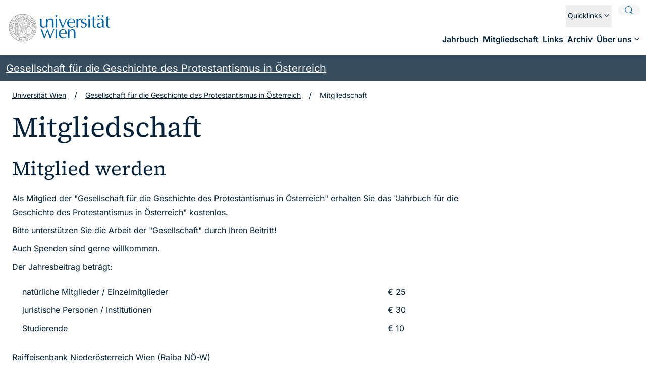

--- FILE ---
content_type: text/html; charset=utf-8
request_url: https://gesellschaft-protestantismus.univie.ac.at/mitgliedschaft/
body_size: 15435
content:
<!DOCTYPE html>
<html lang="de">
<head>

<meta charset="utf-8">
<!-- 
	Website by LIMESODA Interactive Marketing GmbH | www.limesoda.com

	This website is powered by TYPO3 - inspiring people to share!
	TYPO3 is a free open source Content Management Framework initially created by Kasper Skaarhoj and licensed under GNU/GPL.
	TYPO3 is copyright 1998-2025 of Kasper Skaarhoj. Extensions are copyright of their respective owners.
	Information and contribution at https://typo3.org/
-->



<title>Mitgliedschaft</title>
<meta name="generator" content="TYPO3 CMS">
<meta name="viewport" content="width=device-width, initial-scale=1">
<meta name="robots" content="index,follow">
<meta property="og:title" content="Mitgliedschaft">
<meta property="og:type" content="website">
<meta property="og:url" content="https://gesellschaft-protestantismus.univie.ac.at/mitgliedschaft/">
<meta property="og:site_name" content="Gesellschaft für die Geschichte des Protestantismus in Österreich">
<meta name="twitter:card" content="summary">
<meta name="twitter:title" content="Mitgliedschaft">
<meta name="google" content="notranslate">
<meta name="apple-mobile-web-app-capable" content="no">
<meta name="format-detection" content="telephone=no">


<link rel="stylesheet" href="/typo3temp/assets/compressed/merged-b5fdb0acbe967fca8d2638ef87a2602c-7f648e3c0fcda2b8713860fa4540997a.css?1762778123" media="all">



<script src="/typo3temp/assets/compressed/manifest-47dd8959b92320b3bbaa08ec0abb75eb.js?1762778123" defer="defer"></script>
<script src="/typo3temp/assets/compressed/vendor-1558a584b198568f1e2c0904b682099f.js?1762778123" defer="defer"></script>

<script src="/typo3temp/assets/compressed/merged-7a575e094a74824f0743895192dc7df8-ce85265c20aad56b9dbacf6c7fc9f177.js?1762778123"></script>
<script src="/typo3temp/assets/compressed/main-97bab71d8d9f3d8d1e7a7b4ccc05ad03.js?1762778123" defer="defer"></script>
<script src="/typo3temp/assets/compressed/iframemanager-59e92ef625848a2cbff0046b6622f68d.js?1762778123" defer="defer" data-script-blocking-disabled="true"></script>
<script src="/typo3temp/assets/compressed/consent-6a838054113a2ba35c28109e1ada865b.js?1762778123" defer="defer" data-script-blocking-disabled="true"></script>



<link rel="preload" as="font" href="/_assets/12d6b27de3745b4c3b247e6ea4f9bbcc/Fonts/Inter/inter-v18-latin-regular.woff2" type="font/woff2" crossorigin="anonymous">
<link rel="preload" as="font" href="/_assets/12d6b27de3745b4c3b247e6ea4f9bbcc/Fonts/Inter/inter-v18-latin-italic.woff2" type="font/woff2" crossorigin="anonymous">
<link rel="preload" as="font" href="/_assets/12d6b27de3745b4c3b247e6ea4f9bbcc/Fonts/Inter/inter-v18-latin-600.woff2" type="font/woff2" crossorigin="anonymous">
<link rel="preload" as="font" href="/_assets/12d6b27de3745b4c3b247e6ea4f9bbcc/Fonts/Inter/inter-v18-latin-600italic.woff2" type="font/woff2" crossorigin="anonymous">
<link rel="preload" as="font" href="/_assets/12d6b27de3745b4c3b247e6ea4f9bbcc/Fonts/SourceSerif4/source-serif-4-v8-latin-regular.woff2" type="font/woff2" crossorigin="anonymous">
<link rel="preload" as="font" href="/_assets/12d6b27de3745b4c3b247e6ea4f9bbcc/Fonts/SourceSerif4/source-serif-4-v8-latin-italic.woff2" type="font/woff2" crossorigin="anonymous">
<link rel="preload" as="font" href="/_assets/12d6b27de3745b4c3b247e6ea4f9bbcc/Fonts/Icons/icons.woff2" type="font/woff2" crossorigin="anonymous">
<link rel="apple-touch-icon" sizes="180x180" href="/_assets/12d6b27de3745b4c3b247e6ea4f9bbcc/Icons/Favicons/apple-touch-icon.png">
<link rel="icon" type="image/png" sizes="32x32" href="/_assets/12d6b27de3745b4c3b247e6ea4f9bbcc/Icons/Favicons/favicon-32x32.png">
<link rel="icon" type="image/png" sizes="16x16" href="/_assets/12d6b27de3745b4c3b247e6ea4f9bbcc/Icons/Favicons/favicon-16x16.png">
<link rel="manifest" href="/_assets/12d6b27de3745b4c3b247e6ea4f9bbcc/Icons/Favicons/site.webmanifest">
<link rel="mask-icon" href="/_assets/12d6b27de3745b4c3b247e6ea4f9bbcc/Icons/Favicons/safari-pinned-tab.svg" color="#5bbad5">
<meta name="msapplication-TileColor" content="#2d89ef">
<meta name="theme-color" content="#ffffff">

<link rel="canonical" href="https://gesellschaft-protestantismus.univie.ac.at/mitgliedschaft"/>

</head>
<body id="p1842" class="page-1842 pagelevel-1 language-de backendlayout-default layout-0" itemscope itemtype="https://schema.org/WebPage">

    

    <nav
        aria-label="SkipLinks"
        class="exclude-search absolute z-[100] -translate-y-full rounded-br-md border bg-primary text-primary-light focus-within:translate-y-0 motion-safe:transition-transform motion-safe:duration-300"
    ><a
            href="#mainContent"
            class="sr-only inline-block rounded-br-md !p-2 outline-offset-4 focus:not-sr-only"
        >
            Springe zum Inhalt
        </a><a
            href="#navigation"
            class="sr-only absolute inline-block rounded-br-md !p-2 outline-offset-4 focus:not-sr-only"
        >
            Springe zur Navigation
        </a><a
            href="#searchButton"
            class="sr-only absolute inline-block rounded-br-md !p-2 outline-offset-4 focus:not-sr-only"
        >
            Springe zur Suche
        </a><a
            href="#footer"
            class="sr-only absolute inline-block rounded-br-md !p-2 outline-offset-4 focus:not-sr-only"
        >
            Springe zum Fußbereich
        </a></nav><header class="print:hidden relative z-60 bg-primary-light pb-2.5 pt-2.5 shadow pt-2.5"><div
            class="relative flex items-start justify-between fluid-container-full"
            x-data="{
            mainMenuOpen: false,
            closeMainMenu() {
                this.mainMenuOpen = false;
            },
            openMainMenu() {
                this.mainMenuOpen = true;
            }
        }"
        ><a class="skip flex w-fit items-center self-center outline-offset-4" href="https://www.univie.ac.at"><span class="sr-only">
                    Zur Startseite der Universität Wien
                </span><img class="h-auto desktop:w-[212px]" alt="Logo der Universität Wien" src="/_assets/12d6b27de3745b4c3b247e6ea4f9bbcc/Images/Logos/univie.svg" width="163" height="44" /></a><div class="flex gap-2.5 float-right"><div
    x-data="{
    open: false,
    selectedId: 'sitewideSearchTab',
    openSearch() {
        if (this.open) {
            return;
        }
        this.open = true;
    },
    closeSearch() {
        if (!this.open) {
            return;
        }
        this.open = false;
    },
    select(id) {
        this.selectedId = id
    },
    isSelected(id) {
        return this.selectedId === id
    },
}"
    x-on:keydown.escape.prevent.stop="closeSearch()"
    role="search"
    aria-label="Gesamte Website oder nach Personen suchen"
    class="skip"
><button
        type="button"
        id="searchButton"
        class="z-10 flex aspect-square w-11 items-center justify-center rounded-full bg-gray-lightest text-lg leading-none text-primary outline-offset-4 hover:bg-primary hover:text-primary-light focus-visible:bg-primary focus-visible:text-primary-light desktop:absolute desktop:right-3 desktop:top-0"
        x-on:click="openSearch()"
        :aria-expanded="open"
    ><span class="sr-only">Suche öffnen</span><span class="icon-search" aria-hidden="true"></span></button><div
        class="fixed left-0 right-0 top-0 z-40 desktop:motion-safe:transition-all desktop:motion-safe:duration-300"
        x-show="open"
        x-trap.noscroll="open"
        x-cloak
        x-transition:enter-start="desktop:motion-safe:opacity-0"
        x-transition:enter-end="opacity-100"
        x-transition:leave-start="opacity-100"
        x-transition:leave-end="desktop:motion-safe:opacity-0"
    ><div class="fixed left-0 top-0 -z-10 h-full w-full bg-primary-darkest-70" @click="closeSearch()" aria-hidden="true"></div><div class="rounded-b bg-primary-light pb-14 pt-6"><div class="relative fluid-container-xl"><div class="flex flex-row-reverse gap-11 max-desktop:flex-col-reverse desktop:items-start"><div class="grow pt-5"><div
                            class="-mx-1 mb-5 flex gap-9"
                            role="tablist"
                            @keydown.right.prevent.stop="$focus.wrap().next()"
                            @keydown.home.prevent.stop="$focus.first()"
                            @keydown.page-up.prevent.stop="$focus.first()"
                            @keydown.left.prevent.stop="$focus.wrap().prev()"
                            @keydown.end.prevent.stop="$focus.last()"
                            @keydown.page-down.prevent.stop="$focus.last()"
                        ><button
                                id="sitewideSearchTab"
                                class="nav-link relative z-20 px-1 pb-1 text-left before:top-full max-desktop:text-sm [&:not(.is-open)]:hover:before:bg-primary-30 outline-offset-4"
                                type="button"
                                role="tab"
                                :aria-selected="isSelected($el.id)"
                                :tabindex="isSelected($el.id) ? 0 : -1"
                                :class="isSelected($el.id) && 'is-open'"
                                @mousedown.prevent
                                @click="select($el.id)"
                                @focus="select($el.id)"
                            >
                                Gesamte Website durchsuchen
                            </button><button
                                id="staffSearchTab"
                                class="nav-link relative z-20 px-1 pb-1 text-left before:top-full max-desktop:text-sm [&:not(.is-open)]:hover:before:bg-primary-30 outline-offset-4"
                                type="button"
                                role="tab"
                                :aria-selected="isSelected($el.id)"
                                :tabindex="isSelected($el.id) ? 0 : -1"
                                :class="isSelected($el.id) && 'is-open'"
                                @mousedown.prevent
                                @click="select($el.id)"
                                @focus="select($el.id)"
                            >
                                Nur nach Personen suchen
                            </button></div><div><div
                                id="sitewideSearchTabpanel"
                                role="tabpanel"
                                aria-labelledby="sitewideSearchTab"
                                x-show="isSelected('sitewideSearchTab')"
                            ><form
                                    class="relative"
                                    action="/suche"
                                    method="get"
                                ><label for="sitewideSearch" class="sr-only">Seiten durchsuchen</label><input
                                        type="search"
                                        class="w-full appearance-none rounded border border-gray-lighter bg-gray-lightest py-6 pl-5 pr-16 font-serif text-typo placeholder:text-gray-dark desktop:text-xl mb-0"
                                        id="sitewideSearch"
                                        name="q"
                                        placeholder="Seiten durchsuchen"
                                    /><button
                                        type="submit"
                                        class="absolute right-4 top-4 text-2xl text-primary desktop:top-5 aspect-square w-10"
                                    ><span class="sr-only">Suchen</span><span class="icon-search" aria-hidden="true"></span></button></form></div><div
                                id="staffSearchTabpanel"
                                role="tabpanel"
                                aria-labelledby="staffSearchTab"
                                x-show="isSelected('staffSearchTab')"
                            ><form
                                    class="relative"
                                    action="https://ufind.univie.ac.at/de/search.html"
                                    method="get"
                                ><label for="staffSearch" class="sr-only">Nach Personen suchen</label><input
                                        type="search"
                                        class="w-full appearance-none rounded border border-gray-lighter bg-gray-lightest py-6 pl-5 pr-16 font-serif text-typo placeholder:text-gray-dark desktop:text-xl mb-0"
                                        id="staffSearch"
                                        name="query"
                                        placeholder="Nach Personen suchen"
                                    /><button
                                        type="submit"
                                        class="absolute right-4 top-4 text-2xl text-primary desktop:top-5 aspect-square w-10"
                                    ><span class="sr-only">Suchen</span><span class="icon-search" aria-hidden="true"></span></button></form></div></div></div><a class="skip flex w-fit items-center self-center outline-offset-4" href="https://www.univie.ac.at"><span class="sr-only">
                    Zur Startseite der Universität Wien
                </span><img class="h-auto desktop:w-[212px]" alt="Logo der Universität Wien" src="/_assets/12d6b27de3745b4c3b247e6ea4f9bbcc/Images/Logos/univie.svg" width="163" height="44" /></a></div><button
                    type="button"
                    class="absolute -top-3 right-3 z-10 flex aspect-square w-11 items-center justify-center rounded-full bg-gray-lightest text-lg leading-none text-primary outline-offset-4 hover:bg-primary hover:text-primary-light focus-visible:bg-primary focus-visible:text-primary-light"
                    x-on:click="closeSearch()"
                ><span class="sr-only">Suche schließen</span><span class="icon-close" aria-hidden="true"></span></button></div></div></div></div><button
                    type="button"
                    class="flex aspect-square w-11 items-center justify-center rounded-full bg-gray-lightest text-lg leading-none text-primary outline-offset-4 hover:bg-primary hover:text-primary-light focus-visible:bg-primary focus-visible:text-primary-light desktop:hidden"
                    :aria-expanded="mainMenuOpen"
                    @click="openMainMenu()"
                ><span class="sr-only"
                        >Navigation öffnen/schließen</span><span
                        class="icon-menu"
                        :class="{'icon-menu': !mainMenuOpen, 'icon-close': mainMenuOpen}"
                        aria-hidden="true"
                    ></span></button></div><div
                class="fixed bottom-0 left-0 right-0 top-0 motion-safe:transition-all motion-safe:duration-300 max-desktop:bg-primary-darkest-70 desktop:hidden"
                x-transition:enter-start="motion-safe:opacity-0"
                x-transition:enter-end="opacity-100"
                x-transition:leave-start="opacity-100"
                x-transition:leave-end="motion-safe:opacity-0"
                x-show="mainMenuOpen"
                x-trap.noscroll="mainMenuOpen"
                x-cloak
            ></div><div
                id="navigation"
                class="bottom-0 left-0 right-0 top-0 motion-safe:transition-all motion-safe:duration-300 max-desktop:z-20 max-desktop:fixed desktop:!block"
                @keydown.escape.window="closeMainMenu()"
                x-show="mainMenuOpen"
                x-transition:enter-start="motion-safe:opacity-0 motion-safe:translate-x-full"
                x-transition:enter-end="opacity-100 trasnlate-x-0"
                x-transition:leave-start="opacity-100 trasnlate-x-0"
                x-transition:leave-end="motion-safe:opacity-0 motion-safe:translate-x-full"
                x-cloak
            ><div class="bottom-0 left-0 right-0 top-0 flex-col max-desktop:fixed max-desktop:flex max-desktop:overflow-auto max-desktop:bg-primary-light max-desktop:pb-2.5 max-desktop:pt-2.5"><div class="flex justify-between items-center gap-3 px-3 mb-3 desktop:hidden"><a class="skip flex w-fit items-center self-center outline-offset-4" href="https://www.univie.ac.at"><span class="sr-only">
                    Zur Startseite der Universität Wien
                </span><img class="h-auto desktop:w-[212px]" alt="Logo der Universität Wien" src="/_assets/12d6b27de3745b4c3b247e6ea4f9bbcc/Images/Logos/univie.svg" width="163" height="44" /></a><button
                            type="button"
                            class="relative top-px z-20 ml-auto flex aspect-square text-primary w-11 shrink-0 items-center justify-center rounded-full bg-gray-lightest text-lg leading-none hover:bg-primary hover:text-primary-light focus-visible:bg-primary focus-visible:text-primary-light"
                            @click="closeMainMenu()"
                        ><span class="sr-only"
                                >Navigation schließen</span><span
                                class="icon-close"
                                aria-hidden="true"
                            ></span></button></div><div class="flex flex-col"><div class="bg-primary-darkest-70 text-primary-light py-2 flex px-3 gap-3 justify-between items-center desktop:hidden "><a class="group" href="/"><span class="icon-home text-lg mr-1.5" aria-hidden="true"></span><span class="text-sm max-desktop:group-hover:decoration-inherit max-desktop:group-focus-visible:decoration-inherit underline transition-all">Gesellschaft für die Geschichte des Protestantismus in Österreich</span></a></div><nav
                            aria-label="univie.ac.at"
                            class="max-desktop:min-h-96 max-desktop:pb-4 relative grow desktop:order-2 desktop:last:pt-[52px]"
                        ><ul class="skip max-desktop:px-3 max-desktop:h-full max-desktop:overflow-auto max-desktop:pr-4 desktop:-mx-1 max-desktop:mt-1 desktop:flex desktop:justify-end desktop:gap-6 flex-wrap"><li><a
                                href="/jahrbuch"
                                class="max-desktop:py-3.5 max-desktop:px-4 max-desktop:hover:bg-gray-lightest max-desktop:focus-visible:bg-gray-lightest rounded group nav-link desktop:px-1 desktop:pt-1 desktop:font-semibold desktop:pb-2.5 desktop:before:bottom-0"
                                id="nav-item-1840"
                                
                                
                                
                            ><span>
                                    Jahrbuch
                                </span></a></li><li><a
                                href="/mitgliedschaft"
                                class="max-desktop:py-3.5 max-desktop:px-4 max-desktop:hover:bg-gray-lightest max-desktop:focus-visible:bg-gray-lightest rounded group nav-link desktop:px-1 desktop:pt-1 desktop:font-semibold desktop:pb-2.5 desktop:before:bottom-0 is-active max-desktop:bg-secondary-one-7"
                                id="nav-item-1842"
                                
                                aria-current="page"
                                
                            ><span>
                                    Mitgliedschaft
                                </span></a></li><li><a
                                href="/links"
                                class="max-desktop:py-3.5 max-desktop:px-4 max-desktop:hover:bg-gray-lightest max-desktop:focus-visible:bg-gray-lightest rounded group nav-link desktop:px-1 desktop:pt-1 desktop:font-semibold desktop:pb-2.5 desktop:before:bottom-0"
                                id="nav-item-1841"
                                
                                
                                
                            ><span>
                                    Links
                                </span></a></li><li><a
                                href="/archiv"
                                class="max-desktop:py-3.5 max-desktop:px-4 max-desktop:hover:bg-gray-lightest max-desktop:focus-visible:bg-gray-lightest rounded group nav-link desktop:px-1 desktop:pt-1 desktop:font-semibold desktop:pb-2.5 desktop:before:bottom-0"
                                id="nav-item-1839"
                                
                                
                                
                            ><span>
                                    Archiv
                                </span></a></li><li
                            x-data="{
        open: false,
        alignRight: false,
        close() {
            this.open = false;
        },
        toggle() {
            if((window.innerWidth - this.$el.getBoundingClientRect().left) < 384) {
                this.alignRight = true;
            } else {
                this.alignRight = false;
            }
            this.open = !this.open;
        }
    }"
                            class="desktop:relative"
                            @focusin.window="! $root.contains($event.target) && close()"
                            @keydown.escape="close()"
                            @click.outside="close()"
                        ><button
                                type="button"
                                class="bg-primary-light max-desktop:hover:bg-gray-lightest max-desktop:focus-visible:bg-gray-lightest max-desktop:w-full max-desktop:py-3.5 max-desktop:px-4 rounded group nav-link text-left desktop:pl-1 desktop:relative desktop:pr-5 desktop:pt-1 desktop:font-semibold desktop:pb-2.5 desktop:before:bottom-0"
                                id="nav-item-1838"
                                :aria-expanded="open"
                                :class="open && 'is-open'"
                                @click="toggle"
                            ><span>Über uns</span><span class="icon-chevron-right group-hover:text-primary group-focus-visible:text-primary text-xl absolute right-2.5 top-2 desktop:text-lg desktop:top-1.5 desktop:right-0 desktop:leading-none desktop:rotate-90 desktop:group-[.is-open]:-rotate-90 motion-safe:transition-transform" aria-hidden="true"></span></button><div
                                class="max-desktop:left-0 max-desktop:flex max-desktop:flex-col max-desktop:bottom-0 max-desktop:right-0 max-desktop:pt-4 max-desktop:pb-2.5 max-desktop:pl-4 absolute bg-primary-light top-0 z-10 desktop:w-96 desktop:pt-5 desktop:pb-6 desktop:px-3 desktop:top-full desktop:translate-y-5 desktop:rounded desktop:shadow desktop:motion-safe:transition-all desktop:motion-safe:duration-300 desktop:[&:has([aria-expanded='true'])]:shadow-none desktop:-left-4"
                                data-index="5"
                                x-show="open"
                                x-cloak
                                x-transition:enter-start="desktop:motion-safe:opacity-0 desktop:motion-safe:translate-y-3"
                                x-transition:enter-end="opacity-100 trasnlate-y-0"
                                x-transition:leave-start="opacity-100 trasnlate-y-0"
                                x-transition:leave-end="desktop:motion-safe:opacity-0 desktop:motion-safe:translate-y-3"
                                :class="{'desktop:-right-2': alignRight, 'desktop:-left-4': !alignRight}"
                            ><button
                                    class="max-desktop:mt-0.5 max-desktop:pl-1 max-desktop:pr-12 mb-2 text-left relative hover:text-primary focus-visible:text-primary desktop:hidden"
                                    type="button"
                                    @click="close()"
                                ><span class="icon-arrow-left mr-1 text-primary text-lg" aria-hidden="true"></span><span class="text-sm relative -top-0.5">Zurück zu "Gesellschaft für die Geschichte des Protestantismus in Österreich"</span></button><ul class="max-desktop:h-full max-desktop:overflow-auto max-desktop:pr-4"><li><a
                                                href="/ueber-uns"
                                                id="nav-item-1838"
                                                class="max-desktop:px-3 block font-semibold w-full pt-3 pb-3.5 text-left relative rounded hover:bg-gray-lightest focus-visible:bg-gray-lightest desktop:px-3"
                                                
                                                
                                                

                                            ><span>Über uns</span></a></li><li><a
                                                        href="/ueber-uns/geschichte"
                                                        id="nav-item-1932"
                                                        class="max-desktop:px-3 block w-full pt-3 pb-3.5 text-left group relative rounded hover:bg-gray-lightest focus-visible:bg-gray-lightest desktop:px-3"
                                                        
                                                        
                                                        
                                                    ><span>Geschichte</span></a></li></ul></div></li></ul></nav><div class="flex flex-col max-desktop:order-2 desktop:flex-row desktop:items-center desktop:justify-end desktop:pb-2 desktop:order-1"><nav
                                        aria-label="Quicklinks"
                                        class="flex flex-col desktop:flex-row desktop:gap-6 desktop:pr-4 last-of-type:desktop:pr-14"
                                    ><div
        class="skip max-desktop:mb-1 max-desktop:after:hidden relative after:block after:absolute after:top-2.5 after:bottom-2 after:-left-3 after:w-px after:bg-gray first:after:hidden desktop:order-2"
        x-data="{
        open: false,
        toggle() {
            if (this.open) {
                return this.close();
            }

            this.open = true;
        },
        close(focusAfter) {
            if (! this.open) return;

            this.open = false;
            focusAfter && focusAfter.focus();
        },
        closeOnlyOnDesktop() {
            if(window.innerWidth < 1024) {
                return;
            }

            this.open = false;
        }
    }"
        @focusin.window="! $root.contains($event.target) && closeOnlyOnDesktop()"
        @click.outside="closeOnlyOnDesktop()"
    ><span aria-hidden="true" class="absolute -top-1 -bottom-1"></span><button
            type="button"
            id="quicklinksToggle"
            class="max-desktop:hover:bg-primary max-desktop:rounded max-desktop:hover:text-primary-light max-desktop:focus-visible:bg-primary max-desktop:focus-visible:text-primary-light max-desktop:bg-gray-lightest max-desktop:px-6 max-desktop:pt-7 max-desktop:pb-6 max-desktop:w-full text-left nav-link desktop:pt-2 desktop:pb-2.5 desktop:pl-1 desktop:pr-5 desktop:before:bottom-2.5"
            aria-controls="quicklinksDropdown"
            x-ref="quicklinksToggle"
            :aria-expanded="open"
            :class="open && 'is-open'"
            @click="toggle()"
        ><span class="desktop:text-sm">
                
                        Quicklinks
                    
            </span><span class="icon-chevron-down text-xl absolute right-6 top-5 desktop:text-lg desktop:right-0 desktop:top-1.5 motion-safe:transition-transform" :class="open && 'rotate-180'" aria-hidden="true"></span></button><div
            class="max-desktop:w-full z-10 top-full right-0 bg-primary-light ease-out min-w-full rounded px-3 pt-3 pb-1 desktop:shadow-md desktop:absolute desktop:motion-safe:transition-all desktop:motion-safe:duration-300"
            id="quicklinksDropdown"
            x-show="open"
            x-transition:enter-start="desktop:motion-safe:opacity-0 desktop:motion-safe:translate-y-3"
            x-transition:enter-end="opacity-100 trasnlate-y-0"
            x-transition:leave-start="opacity-100 trasnlate-y-0"
            x-transition:leave-end="desktop:motion-safe:opacity-0 desktop:motion-safe:translate-y-3"
            x-cloak
            @keydown.escape.prevent.stop="close($refs.quicklinksToggle)"
        ><ul><li><a
                                    class="max-desktop:px-4 block text-sm mb-4 px-1 desktop:whitespace-nowrap hover:text-primary focus-visible:text-primary"
                                    href="https://moodle.univie.ac.at/"
                                    
                                >
                                    Moodle (E-Learning)
                                        <span class="icon-arrow-topright"></span></a></li><li><a
                                    class="max-desktop:px-4 block text-sm mb-4 px-1 desktop:whitespace-nowrap hover:text-primary focus-visible:text-primary"
                                    href="https://zid.univie.ac.at/webmail/"
                                    
                                >
                                    Webmail
                                        <span class="icon-arrow-topright"></span></a></li><li><a
                                    class="max-desktop:px-4 block text-sm mb-4 px-1 desktop:whitespace-nowrap hover:text-primary focus-visible:text-primary"
                                    href="https://uspace.univie.ac.at/"
                                    
                                >
                                    u:space Portal für Studierende
                                        <span class="icon-arrow-topright"></span></a></li><li><a
                                    class="max-desktop:px-4 block text-sm mb-4 px-1 desktop:whitespace-nowrap hover:text-primary focus-visible:text-primary"
                                    href="https://ufind.univie.ac.at/"
                                    
                                >
                                    u:find Vorlesungs-/Personensuche
                                        <span class="icon-arrow-topright"></span></a></li><li><a
                                    class="max-desktop:px-4 block text-sm mb-4 px-1 desktop:whitespace-nowrap hover:text-primary focus-visible:text-primary"
                                    href="https://wiki.univie.ac.at/"
                                    
                                >
                                    Intranet für Mitarbeiter*innen
                                        <span class="icon-arrow-topright"></span></a></li><li><a
                                    class="max-desktop:px-4 block text-sm mb-4 px-1 desktop:whitespace-nowrap hover:text-primary focus-visible:text-primary"
                                    href="https://bibliothek.univie.ac.at/"
                                    
                                >
                                    Universitätsbibliothek
                                        <span class="icon-arrow-topright"></span></a></li><li><a
                                    class="max-desktop:px-4 block text-sm mb-4 px-1 desktop:whitespace-nowrap hover:text-primary focus-visible:text-primary"
                                    href="https://www.univie.ac.at/ueber-uns/organisationsstruktur/"
                                    
                                >
                                    Wissenschaftliche und administrative Einheiten
                                        <span class="icon-arrow-topright"></span></a></li></ul></div></div></nav></div></div></div></div></div></header><main
            id="mainContent"
            itemprop="mainContentOfPage"
        ><div class="content-wrapper"><div class="bg-primary-darkest-80 text-primary-light desktop:mb-4"><div class="fluid-container-full text-xs py-1 desktop:text-lg desktop:py-2.5"><a class="underline underline-offset-4 transition-color" href="/">
                        
                                Gesellschaft für die Geschichte des Protestantismus in Österreich
                            
                    </a></div></div><script type="application/ld+json">{"@context":"https://schema.org","@type":"BreadcrumbList","itemListElement":[{"@type":"ListItem","position":1,"item":{"@type":"WebPage","@id":"https://gesellschaft-protestantismus.univie.ac.at/mitgliedschaft","name":"Mitgliedschaft"}}]}</script><nav
            class="print:hidden skip fluid-container-lg mb-5 mt-4"
            aria-label="Breadcrumbs"
        ><ol class="flex flex-wrap"><li class="flex items-center"><a class="text-xs underline decoration-inherit underline-offset-2 hover:decoration-transparent focus-visible:decoration-transparent sm:text-sm" href="https://www.univie.ac.at">
                            Universität Wien
                        </a><span
                            class="mx-2 sm:mx-4"
                            aria-hidden="true"
                        >
                            /
                        </span></li><li class="flex items-center"><a
                            class="text-xs underline decoration-inherit underline-offset-2 hover:decoration-transparent focus-visible:decoration-transparent sm:text-sm"
                            href="/"
                            target=""
                        ><span>Gesellschaft für die Geschichte des Protestantismus in Österreich</span></a><span
                    class="mx-2 sm:mx-4"
                    aria-hidden="true"
                >
                    /
                </span></li><li class="flex items-center"><a
                    href=""
                    class="pointer-events-none text-xs sm:text-sm"
                    aria-current="page"
                >
                    Mitgliedschaft
                </a></li></ol></nav><div class="fluid-container-lg"><div class="max-w-content-md"><h1>Mitgliedschaft</h1></div></div><div class="mb-12 lg:mb-16 list-variant link-text"><div
                            id="c5542"
                            class="fluid-container-sm md:fluid-container-md lg:fluid-container-lg mx-auto"
                        ><div class="mr-auto max-w-content-md"><header><h2 class="">
                Mitglied werden
            </h2></header></div><div class="max-w-content-md"><p><span lang="DE-AT" dir="ltr">Als Mitglied der "Gesellschaft für die Geschichte des Protestantismus in Österreich" erhalten Sie das "Jahrbuch für die Geschichte des Protestantismus in Österreich" kostenlos.</span></p><p><span lang="DE-AT" dir="ltr">Bitte unterstützen Sie die Arbeit der "Gesellschaft" durch Ihren Beitritt!</span></p><p><span lang="DE-AT" dir="ltr">Auch Spenden sind gerne willkommen.</span></p><p>Der Jahresbeitrag beträgt:</p><p></p><figure class="table"><div class="table-responsive"><table><tbody><tr><td><p>natürliche Mitglieder / Einzelmitglieder</p><p>juristische Personen / Institutionen</p><p>Studierende</p></td><td><p>€ 25</p><p>€ 30</p><p>€ 10</p></td></tr></tbody></table></div><p></p></figure><p>Raiffeisenbank Niederösterreich Wien (Raiba NÖ-W)<br>IBAN: AT 65 3200 0000 0747 7128<br>BIC: RLNWATWW</p></div></div></div><div class="mb-12 lg:mb-16"><div
                            id="c5543"
                            class=" mx-auto"
                        ><div class="tx-powermail"><div class="tx-powermail fluid-container-lg mx-auto"><div class="max-w-content-md"><form data-powermail-validate="data-powermail-validate" data-validate="html5" x-data="{
                    activeStep: 0,
                    totalSteps: 0,
                    progress: 0,
                    init() {
                        this.totalSteps = document.querySelectorAll(&#039;.powermail_fieldset&#039;).length;
                        this.progress = (this.activeStep / (this.totalSteps - 1)) * 100;

                        this.$root.addEventListener(&#039;submit&#039;, (event) =&gt; {
                            window.setTimeout(() =&gt; {
                                const firstFieldWithError = this.$root.querySelector(&#039;.powermail_field_error&#039;);

                                if(!firstFieldWithError) {
                                    return;
                                }

                                this.handleStepChange(parseInt(firstFieldWithError.closest(&#039;.powermail_fieldset&#039;).dataset.step));
                            }, 10)
                        });
                    },
                    handleStepChange(step) {
                        this.activeStep = step;
                        this.progress = (this.activeStep / (this.totalSteps - 1)) * 100;
                    },
                    isActive(step) {
                        return step &lt;= this.activeStep;
                    }
                }" enctype="multipart/form-data" method="post" name="field" class="powermail_form powermail_form_14   " action="/mitgliedschaft?tx_powermail_pi1%5Baction%5D=checkConfirmation&amp;tx_powermail_pi1%5Bcontroller%5D=Form&amp;cHash=ab1668cee3a6f4f32a53fd2211701896#c5543"><div><input type="hidden" name="tx_powermail_pi1[__referrer][@extension]" value="Powermail" /><input type="hidden" name="tx_powermail_pi1[__referrer][@controller]" value="Form" /><input type="hidden" name="tx_powermail_pi1[__referrer][@action]" value="form" /><input type="hidden" name="tx_powermail_pi1[__referrer][arguments]" value="YTowOnt9161cfb0d6cc1a1320e8f23d2a546a744b311b33f" /><input type="hidden" name="tx_powermail_pi1[__referrer][@request]" value="{&quot;@extension&quot;:&quot;Powermail&quot;,&quot;@controller&quot;:&quot;Form&quot;,&quot;@action&quot;:&quot;form&quot;}340a42fcb5df5ed97ccdf03916ed921e77ecff7f" /><input type="hidden" name="tx_powermail_pi1[__trustedProperties]" value="{&quot;field&quot;:{&quot;akademgradtitel&quot;:1,&quot;vorname&quot;:1,&quot;nachname&quot;:1,&quot;e_mail&quot;:1,&quot;adresse&quot;:1,&quot;plz&quot;:1,&quot;ort&quot;:1,&quot;land&quot;:1,&quot;marker_01&quot;:1,&quot;__hp&quot;:1},&quot;mail&quot;:{&quot;form&quot;:1}}52562cd68c726a3b4a89ca2a08b9052e3e266eba" /></div><p>
                            Pflichtfelder sind mit einem Asterisk (*) ausgezeichnet
                        </p><fieldset
    class="powermail_fieldset powermail_fieldset_25 "
    
    x-show="activeStep === 0"
    data-step="0"
><legend class="powermail_legend sr-only">Mitgliedschaft</legend><div class="powermail_fieldwrap powermail_fieldwrap_type_input powermail_fieldwrap_akademgradtitel   inline-block w-full mb-4"><label
        for="powermail_field_akademgradtitel"
        class="powermail_label  text-base"
        
    >
        akadem. Grad/Titel
        
    </label><div class="powermail_field max-w-content-md mr-auto"><input autocomplete="off" class="powermail_input  " id="powermail_field_akademgradtitel" type="text" name="tx_powermail_pi1[field][akademgradtitel]" value="" /></div></div><div class="powermail_fieldwrap powermail_fieldwrap_type_input powermail_fieldwrap_vorname   inline-block w-full mb-4"><label
        for="powermail_field_vorname"
        class="powermail_label  text-base"
        
    >
        Vorname
        
            <span
                class="mandatory text-error"
                aria-hidden="true"
            >
                *
            </span></label><div class="powermail_field max-w-content-md mr-auto"><input required="required" aria-required="true" data-powermail-required-message="Dieses Feld muss ausgefüllt werden!" autocomplete="name" class="powermail_input  " id="powermail_field_vorname" type="text" name="tx_powermail_pi1[field][vorname]" value="" /></div></div><div class="powermail_fieldwrap powermail_fieldwrap_type_input powermail_fieldwrap_nachname   inline-block w-full mb-4"><label
        for="powermail_field_nachname"
        class="powermail_label  text-base"
        
    >
        Nachname
        
            <span
                class="mandatory text-error"
                aria-hidden="true"
            >
                *
            </span></label><div class="powermail_field max-w-content-md mr-auto"><input required="required" aria-required="true" data-powermail-required-message="Dieses Feld muss ausgefüllt werden!" autocomplete="name" class="powermail_input  " id="powermail_field_nachname" type="text" name="tx_powermail_pi1[field][nachname]" value="" /></div></div><div class="powermail_fieldwrap powermail_fieldwrap_type_input powermail_fieldwrap_e_mail   inline-block w-full mb-4"><label
        for="powermail_field_e_mail"
        class="powermail_label  text-base"
        
    >
        E-Mail
        
            <span
                class="mandatory text-error"
                aria-hidden="true"
            >
                *
            </span></label><div class="powermail_field max-w-content-md mr-auto"><input required="required" aria-required="true" data-powermail-required-message="Dieses Feld muss ausgefüllt werden!" autocomplete="email" class="powermail_input  " id="powermail_field_e_mail" type="text" name="tx_powermail_pi1[field][e_mail]" value="" /></div></div><div class="powermail_fieldwrap powermail_fieldwrap_type_input powermail_fieldwrap_adresse   inline-block w-full mb-4"><label
        for="powermail_field_adresse"
        class="powermail_label  text-base"
        
    >
        Adresse
        
    </label><div class="powermail_field max-w-content-md mr-auto"><input autocomplete="off" class="powermail_input  " id="powermail_field_adresse" type="text" name="tx_powermail_pi1[field][adresse]" value="" /></div></div><div class="powermail_fieldwrap powermail_fieldwrap_type_input powermail_fieldwrap_plz   inline-block w-full mb-4"><label
        for="powermail_field_plz"
        class="powermail_label  text-base"
        
    >
        PLZ
        
    </label><div class="powermail_field max-w-content-md mr-auto"><input autocomplete="off" class="powermail_input  " id="powermail_field_plz" type="text" name="tx_powermail_pi1[field][plz]" value="" /></div></div><div class="powermail_fieldwrap powermail_fieldwrap_type_input powermail_fieldwrap_ort   inline-block w-full mb-4"><label
        for="powermail_field_ort"
        class="powermail_label  text-base"
        
    >
        Ort
        
    </label><div class="powermail_field max-w-content-md mr-auto"><input autocomplete="off" class="powermail_input  " id="powermail_field_ort" type="text" name="tx_powermail_pi1[field][ort]" value="" /></div></div><div class="powermail_fieldwrap powermail_fieldwrap_type_country powermail_fieldwrap_land   select-wrapper inline-block w-full md:w-2/4 mb-4"><label
        for="powermail_field_land"
        class="powermail_label  text-base"
        
    >
        Land
        
    </label><div class="powermail_field"><span
            class="select-arrow-icon icon-chevron-down"
            aria-hidden="true"
        ></span><select class="powermail_country  " id="powermail_field_land" name="tx_powermail_pi1[field][land]"><option value="">Bitte wählen...</option><option value="ABW">Aruba</option><option value="AFG">د افغانستان اسلامي دولت</option><option value="AGO">República de Angola</option><option value="AIA">Anguilla</option><option value="ALA">Landskapet Åland</option><option value="ALB">Republika e Shqipërisë</option><option value="AND">Principat d&#039;Andorra</option><option value="ARE">الإمارات العربيّة المتّحدة</option><option value="ARG">República Argentina</option><option value="ARM">Հայաստանի Հանրապետություն</option><option value="ASM">Amerika Samoa</option><option value="ATA">Antarctica</option><option value="ATF">Terres australes françaises</option><option value="ATG">Antigua and Barbuda</option><option value="AUS">Commonwealth of Australia</option><option value="AUT">Republik Österreich</option><option value="AZE">Azərbaycan Respublikası</option><option value="BDI">Republika y&#039;u Burundi</option><option value="BEL">Koninkrijk België / Royaume de Belgique</option><option value="BEN">République du Bénin</option><option value="BES">Bonaire, Sint Eustatius en Saba</option><option value="BFA">Burkina Faso</option><option value="BGD">গনপ্রজাতন্ত্রী বাংলা</option><option value="BGR">Република България</option><option value="BHR">مملكة البحرين</option><option value="BHS">Commonwealth of The Bahamas</option><option value="BIH">Bosna i Hercegovina / Босна и Херцеговина</option><option value="BLM">Collectivité de Saint-Barthélemy</option><option value="BLR">Рэспубліка Беларусь</option><option value="BLZ">Belize</option><option value="BMU">Bermuda</option><option value="BOL">Estado Plurinacional de Bolivia</option><option value="BRA">República Federativa do Brasil</option><option value="BRB">Barbados</option><option value="BRN">برني دارالسلام</option><option value="BTN">Druk-Yul</option><option value="BVT">Bouvet Island</option><option value="BWA">Republic of Botswana</option><option value="CAF">République centrafricaine</option><option value="CAN">Canada</option><option value="CCK">Territory of Cocos (Keeling) Islands</option><option value="CHE">Confédération suisse / Schweizerische Eidgenossenschaft</option><option value="CHL">República de Chile</option><option value="CHN">中华人民共和国</option><option value="CIV">République de Côte d’Ivoire</option><option value="CMR">Republic of Cameroon / République du Cameroun</option><option value="COD">République Démocratique du Congo</option><option value="COG">République du Congo</option><option value="COK">Cook Islands</option><option value="COL">República de Colombia</option><option value="COM">Udzima wa Komori /Union des Comores /اتحاد القمر</option><option value="CPV">República de Cabo Verde</option><option value="CRI">República de Costa Rica</option><option value="CUB">República de Cuba</option><option value="CUW">Curaçao</option><option value="CXR">Territory of Christmas Island</option><option value="CYM">Cayman Islands</option><option value="CYP">Κυπριακή Δημοκρατία / Kıbrıs Cumhuriyeti</option><option value="CZE">Česká republika</option><option value="DEU">Bundesrepublik Deutschland</option><option value="DJI">جمهورية جيبوتي / République de Djibouti</option><option value="DMA">Commonwealth of Dominica</option><option value="DNK">Kongeriget Danmark</option><option value="DOM">República Dominicana</option><option value="DZA">الجمهورية الجزائرية الديمقراطية</option><option value="ECU">República del Ecuador</option><option value="EGY">جمهوريّة مصر العربيّة</option><option value="ERI">ሃግሬ ኤርትራ</option><option value="ESH">الصحراء الغربية</option><option value="ESP">Reino de España</option><option value="EST">Eesti Vabariik</option><option value="ETH">የኢትዮጵያ ፌዴራላዊ</option><option value="FIN">Suomen Tasavalta / Republiken Finland</option><option value="FJI">Republic of Fiji / Matanitu Tu-Vaka-i-koya ko Vi</option><option value="FLK">Falkland Islands</option><option value="FRA">République française</option><option value="FRO">Føroyar / Færøerne</option><option value="FSM">Federated States of Micronesia</option><option value="GAB">République Gabonaise</option><option value="GBR">United Kingdom of Great Britain and Northern Ireland</option><option value="GEO">საქართველო</option><option value="GGY">Bailiwick of Guernsey</option><option value="GHA">Republic of Ghana</option><option value="GIB">Gibraltar</option><option value="GIN">République de Guinée</option><option value="GLP">Département de la Guadeloupe</option><option value="GMB">Republic of The Gambia</option><option value="GNB">República da Guiné-Bissau</option><option value="GNQ">República de Guinea Ecuatorial</option><option value="GRC">Ελληνική Δημοκρατία</option><option value="GRD">Grenada</option><option value="GRL">Kalaallit Nunaat / Grønland</option><option value="GTM">República de Guatemala</option><option value="GUF">Guyane française</option><option value="GUM">The Territory of Guam / Guåhån</option><option value="GUY">Co-operative Republic of Guyana</option><option value="HKG">香港特別行政區</option><option value="HMD">Heard Island and McDonald Islands</option><option value="HND">República de Honduras</option><option value="HRV">Republika Hrvatska</option><option value="HTI">Repiblik d Ayiti / République d&#039;Haïti</option><option value="HUN">Magyar Köztársaság</option><option value="IDN">Republik Indonesia</option><option value="IMN">Isle of Man / Ellan Vannin</option><option value="IND">Bharat; Republic of India</option><option value="IOT">British Indian Ocean Territory</option><option value="IRL">Poblacht na hÉireann / Republic of Ireland</option><option value="IRN">جمهوری اسلامی ايران</option><option value="IRQ">الجمهورية العراقية</option><option value="ISL">Lýðveldið Ísland</option><option value="ISR">دولة إسرائيل / מדינת ישראלل</option><option value="ITA">Repubblica Italiana</option><option value="JAM">Commonwealth of Jamaica</option><option value="JEY">Bailiwick of Jersey</option><option value="JOR">المملكة الأردنية الهاشمية</option><option value="JPN">日本国</option><option value="KAZ">Қазақстан Республикасы /Республика Казахстан</option><option value="KEN">Jamhuri va Kenya</option><option value="KGZ">Кыргызстан</option><option value="KHM">Preăh Réachéanachâkr Kâmpŭchea</option><option value="KIR">Republic of Kiribati</option><option value="KNA">Federation of Saint Kitts and Nevis</option><option value="KOR">대한민국</option><option value="KWT">دولة الكويت</option><option value="LAO">ສາທາລະນະລັດປະຊາທິປະໄຕປະຊາຊົນລາວ</option><option value="LBN">الجمهوريّة اللبنانيّة</option><option value="LBR">Republic of Liberia</option><option value="LBY">‏ليبيا‎</option><option value="LCA">Saint Lucia</option><option value="LIE">Fürstentum Liechtenstein</option><option value="LKA">ශ්‍රී ලංකා / இலங்கை சனநாயக சோஷலிசக் குடியரசு</option><option value="LSO">Muso oa Lesotho / Kingdom of Lesotho</option><option value="LTU">Lietuvos Respublika</option><option value="LUX">Grand-Duché de Luxembourg / Großherzogtum Luxemburg / Groussherzogtum Lëtzebuerg</option><option value="LVA">Latvijas Republika</option><option value="MAC">中華人民共和國澳門特別行政區 / Região Administrativa Especial de Macau da República Popular da China</option><option value="MAF">Collectivité de Saint-Martin</option><option value="MAR">المملكة المغربية</option><option value="MCO">Principauté de Monaco / Principatu de Munegu</option><option value="MDA">Republica Moldova</option><option value="MDG">Repoblikan&#039;i Madagasikara / République de Madagascar</option><option value="MDV">ދިވެހިރާއްޖޭގެ ޖުމުހޫރިއްޔާ</option><option value="MEX">Estados Unidos Mexicanos</option><option value="MHL">Aolepān Aorōkin M̧ajeļ / Republic of the Marshall Islands</option><option value="MKD">Република Северна Македонија</option><option value="MLI">République du Mali</option><option value="MLT">Repubblika ta&#039; Malta / Republic of Malta</option><option value="MMR">Pyidaungzu Myanma Naingngandaw</option><option value="MNE">Republike Crne Gore</option><option value="MNG">Монгол Улс</option><option value="MNP">Commonwealth of the Northern Mariana Islands</option><option value="MOZ">República de Moçambique</option><option value="MRT">الجمهورية الإسلامية الموريتانية</option><option value="MSR">Montserrat</option><option value="MTQ">Département de la Martinique</option><option value="MUS">Republic of Mauritius</option><option value="MWI">Republic of Malawi / Dziko la Malaŵi</option><option value="MYS">ڤرسكوتوان مليسيا</option><option value="MYT">Mayotte</option><option value="NAM">Republic of Namibia</option><option value="NCL">Territoire de Nouvelle-Caledonie et Dépendances</option><option value="NER">République du Niger</option><option value="NFK">Territory of Norfolk Island</option><option value="NGA">Federal Republic of Nigeria</option><option value="NIC">República de Nicaragua</option><option value="NIU">Niue</option><option value="NLD">Koninkrijk der Nederlanden</option><option value="NOR">Kongeriket Norge</option><option value="NPL">सङ्घीय लोकतान्त्रिक गणतन्त्र नेपाल</option><option value="NRU">Ripublik Naoero</option><option value="NZL">New Zealand / Aotearoa</option><option value="OMN">سلطنة عُمان</option><option value="PAK">Islamic Republic of Pakistan / اسلامی جمہوریۂ پاکستان</option><option value="PAN">República de Panamá</option><option value="PCN">Pitcairn Islands</option><option value="PER">República del Perú</option><option value="PHL">Republika ng Pilipinas / Republic of the Philippines</option><option value="PLW">Belu&#039;u era Belau / Republic of Palau</option><option value="PNG">Independent State of Papua New Guinea / Papua Niugini</option><option value="POL">Rzeczpospolita Polska</option><option value="PRI">Estado Libre Asociado de Puerto Rico / Commonwealth of Puerto Rico</option><option value="PRK">조선민주주의인민화국</option><option value="PRT">República Portuguesa</option><option value="PRY">República del Paraguay / Tetä Paraguáype</option><option value="PSE">دولة فلسطين</option><option value="PYF">Polynésie française</option><option value="QAT">دولة قطر</option><option value="REU">Département de la Réunion</option><option value="ROU">România</option><option value="RUS">Российская Федерация</option><option value="RWA">Repubulika y&#039;u Rwanda / République Rwandaise</option><option value="SAU">المملكة العربية السعودية</option><option value="SDN">جمهورية السودان</option><option value="SEN">République de Sénégal</option><option value="SGP">Republic of Singapore / 新加坡共和国 / Republik Singapura / சிங்கப்பூர் குடியரசு</option><option value="SGS">South Georgia and the South Sandwich Islands</option><option value="SHN">Saint Helena, Ascension and Tristan da Cunha</option><option value="SJM">Svalbard</option><option value="SLB">Solomon Islands</option><option value="SLE">Republic of Sierra Leone</option><option value="SLV">República de El Salvador</option><option value="SMR">Serenissima Repubblica di San Marino</option><option value="SOM">Soomaaliya</option><option value="SPM">Saint-Pierre-et-Miquelon</option><option value="SRB">Republika Srbija</option><option value="SSD">Republic of South Sudan</option><option value="STP">República Democrática de São Tomé e Príncipe</option><option value="SUR">Republiek Suriname</option><option value="SVK">Slovenská republika</option><option value="SVN">Republika Slovenija</option><option value="SWE">Konungariket Sverige</option><option value="SWZ">Umboso weSwatini / Kingdom of Eswatini</option><option value="SXM">Sint Maarten</option><option value="SYC">Repiblik Sesel / Republic of Seychelles / République des Seychelles</option><option value="SYR">الجمهوريّة العربيّة السّوريّة</option><option value="TCA">Turks and Caicos Islands</option><option value="TCD">جمهورية تشاد / République du Tchad</option><option value="TGO">République Togolaise</option><option value="THA">ราชอาณาจักรไทย</option><option value="TJK">Ҷумҳурии Тоҷикистон</option><option value="TKL">Tokelau</option><option value="TKM">Türkmenistan Jumhuriyäti</option><option value="TLS">Repúblika Demokrátika Timor Lorosa&#039;e / República Democrática de Timor-Leste</option><option value="TON">Pule&#039;anga Fakatu&#039;i &#039;o Tonga / Kingdom of Tonga</option><option value="TTO">Republic of Trinidad and Tobago</option><option value="TUN">الجمهورية التونسية</option><option value="TUR">Türkiye Cumhuriyeti</option><option value="TUV">Tuvalu</option><option value="TWN">中華民國</option><option value="TZA">Jamhuri ya Muungano wa Tanzania</option><option value="UGA">Republic of Uganda</option><option value="UKR">Україна</option><option value="UMI">United States Minor Outlying Islands</option><option value="URY">República Oriental del Uruguay</option><option value="USA">United States of America</option><option value="UZB">O‘zbekiston Respublikasi</option><option value="VAT">Status Civitatis Vaticanae / Città del Vaticano</option><option value="VCT">Saint Vincent and the Grenadines</option><option value="VEN">República Bolivariana de Venezuela</option><option value="VGB">British Virgin Islands</option><option value="VIR">United States Virgin Islands</option><option value="VNM">Cộng Hòa Xã Hội Chủ Nghĩa Việt Nam</option><option value="VUT">Ripablik blong Vanuatu / Republic of Vanuatu / République du Vanuatu</option><option value="WLF">Territoire de Wallis et Futuna</option><option value="WSM">Malo Sa&#039;oloto Tuto&#039;atasi o Samoa / Independent State of Samoa</option><option value="XKX">Republika e Kosovës / Република Косово</option><option value="YEM">الجمهوريّة اليمنية</option><option value="ZAF">Republic of South Africa / Republiek van Suid-Afrika / Rephaboliki ya Afrika-Borwa</option><option value="ZMB">Republic of Zambia</option><option value="ZWE">Republic of Zimbabwe</option></select></div></div><div class="powermail_fieldwrap powermail_fieldwrap_type_text powermail_fieldwrap_marker   mb-4"><div class="powermail_field ">
		Mit dem Absenden des Formulars stimmen Sie/für ihre Institution dem Beitritt zur Gesellschaft für die Geschichte des Protestantismus in Österreich zu und erklären zugleich, mit der Verarbeitung der angegebenen personenbezogenen Daten einschließlich der E-Mail-Adresse durch die Gesellschaft für die Geschichte des Protestantismus in Österreich, einverstanden zu sein.
	</div></div><div class="powermail_fieldwrap powermail_fieldwrap_type_captcha powermail_fieldwrap_marker_01  "><label
        for="powermail_field_marker_01"
        class="powermail_label  text-base"
        
    >
        Captcha
        
    </label><div class="powermail_field "><input required="required" data-powermail-errors-container=".powermail_field_error_container_marker_01" data-powermail-class-handler="#powermail_field_marker_01" data-powermail-required-message="Dieses Feld muss ausgefüllt werden!" class="powermail_captcha  " id="powermail_field_marker_01" type="text" name="tx_powermail_pi1[field][marker_01]" value="" /><img src="/typo3temp/assets/tx_powermail/Captcha49.png?hash=KUjK3RBv" alt="captcha" class="powermail_captchaimage" id="powermail_captchaimage" /><div class="powermail_field_error_container powermail_field_error_container_marker_01"></div></div></div><div class="powermail_fieldwrap powermail_fieldwrap_type_text powermail_fieldwrap_captcha_info   mb-4"><div class="powermail_field ">
		Tragen Sie bitte das Ergebnis der Addition bzw. Subtraktion ein.
	</div></div><div class="powermail_fieldwrap powermail_fieldwrap_type_submit powermail_fieldwrap_marker_02   items-end "><div class="powermail_field "><button
            type="submit"
            class="powermail_submit btn btn-primary ml-auto place-self-end"
        >
            Senden
        </button></div></div></fieldset><input class="powermail_form_uid" type="hidden" name="tx_powermail_pi1[mail][form]" value="14" /><div style="margin-left: -99999px; position: absolute;"><label for="powermail_hp_14">
			Bitte dieses Feld NICHT ausfüllen!
		</label><input autocomplete="new-powermail-hp-14" aria-hidden="true" id="powermail_hp_14" tabindex="-1" type="text" name="tx_powermail_pi1[field][__hp]" value="" /></div></form></div></div></div>
</div></div></div></main><footer
        id="footer"
        itemscope
        itemtype="https://schema.org/WPFooter"
        class="print:hidden"
    ><div class="bg-primary-darkest pb-2 pt-14 lg:pt-20 desktop:pl-16"><div class="fluid-container-full text-primary-light"><div class="grid grid-cols-12 justify-between gap-gutter"><div class="col-span-12 leading-lg desktop:col-span-3"><h2 class="mb-5 text-xl">Kontakt</h2><div class="mb-3 [&>p>a]:link-variant-light [&>p>a]:text-sm [&>p]:mb-0 [&>p]:text-sm"><p>&nbsp;</p><p>Gesellschaft für die Geschichte des Protestantismus in Österreich<br>Schenkenstraße 8-10, 5OG</p><p>1010 Wien<br><a href="tel:+431427732601">+43-1-4277-32601</a><br>gesellschaft_protestantismus.etfcg(at)univie.ac.at<br>&nbsp;</p><p>&nbsp;</p></div><div class="-ml-2 flex w-full flex-wrap gap-1"></div></div><div class="col-span-12 leading-lg max-desktop:-mt-gutter desktop:col-span-3 desktop:mb-6"><h2 class="mb-5 hidden text-xl desktop:block">
        Quicklinks
    </h2><nav
        class="skip max-desktop:border-t max-desktop:border-primary-light-20"
        aria-label="Service Links"
        x-data="{
            open: window.innerWidth >= 1024,
            init() {
                window.addEventListener('resize', () => {
                    this.open = window.innerWidth >= 1024;
                });
            }
        }"
    ><div class="-mx-2"><button
                type="button"
                class="group box-border flex w-full items-center justify-between px-2 text-xl lg:hidden"
                :aria-expanded="open"
                aria-controls="footerServiceLinkBody"
                @click="open = !open"
            ><div class="flex w-full items-center justify-between py-4"><h2 id="footerServiceLinkHeader" class="mb-0 text-xl">
                        Quicklinks
                    </h2><span class="icon-chevron-down text-icon-base transition-transform group-aria-expanded:rotate-180" aria-hidden="true"></span></div></button></div><div
            id="footerServiceLinkBody"
            class="motion-reduce:!transition-none max-desktop:hidden"
            role="region"
            aria-labelledby="footerServiceLinkHeader"
            x-show="open"
            x-collapse
            x-init="$el.classList.remove('max-desktop:hidden')"
        ><ul class="leading-lg"><li class="w-full first:max-desktop:pt-2 last:max-desktop:pb-6"><a
                            href="https://moodle.univie.ac.at/"
                            class="link-variant-light -ml-1 inline-block p-1 text-sm"
                            
                        >
                            Moodle (E-Learning)
                            
                                <span class="icon-arrow-topright"></span></a></li><li class="w-full first:max-desktop:pt-2 last:max-desktop:pb-6"><a
                            href="https://webmail.univie.ac.at"
                            class="link-variant-light -ml-1 inline-block p-1 text-sm"
                            
                        >
                            Webmail
                            
                                <span class="icon-arrow-topright"></span></a></li><li class="w-full first:max-desktop:pt-2 last:max-desktop:pb-6"><a
                            href="https://uspace.univie.ac.at/"
                            class="link-variant-light -ml-1 inline-block p-1 text-sm"
                            
                        >
                            u:space Portal für Studierende
                            
                                <span class="icon-arrow-topright"></span></a></li><li class="w-full first:max-desktop:pt-2 last:max-desktop:pb-6"><a
                            href="https://ufind.univie.ac.at/"
                            class="link-variant-light -ml-1 inline-block p-1 text-sm"
                            
                        >
                            u:find Vorlesungs-/Personensuche
                            
                                <span class="icon-arrow-topright"></span></a></li><li class="w-full first:max-desktop:pt-2 last:max-desktop:pb-6"><a
                            href="https://wiki.univie.ac.at/"
                            class="link-variant-light -ml-1 inline-block p-1 text-sm"
                            
                        >
                            Intranet für Mitarbeiter*innen
                            
                                <span class="icon-arrow-topright"></span></a></li><li class="w-full first:max-desktop:pt-2 last:max-desktop:pb-6"><a
                            href="https://bibliothek.univie.ac.at/"
                            class="link-variant-light -ml-1 inline-block p-1 text-sm"
                            
                        >
                            Universitätsbibliothek
                            
                                <span class="icon-arrow-topright"></span></a></li><li class="w-full first:max-desktop:pt-2 last:max-desktop:pb-6"><a
                            href="https://www.univie.ac.at/ueber-uns/leitung-organisation/fakultaeten-zentren/"
                            class="link-variant-light -ml-1 inline-block p-1 text-sm"
                            
                        >
                            Wissenschaftliche und administrative Einheiten
                            
                                <span class="icon-arrow-topright"></span></a></li></ul></div></nav></div><div class="col-span-12 desktop:col-span-6 desktop:mb-6"></div></div><div class="mt-20 flex flex-wrap justify-between gap-x-6 max-desktop:mb-5 max-desktop:gap-y-6 desktop:items-center desktop:flex-row-reverse"><div class=""><nav aria-label="Website-Informationen" class="skip"><ul class="flex flex-wrap gap-x-4 gap-y-2"><li><a
                        href="https://dsba.univie.ac.at/datenschutzerklaerung/"
                        class="inline-block text-sm link-variant-light"
                        
                    >
                        Datenschutzerklärung
                    </a></li><li><a
                        href="https://www.univie.ac.at/ueber-uns/barrierefreiheit/"
                        class="inline-block text-sm link-variant-light"
                        
                    >
                        Barrierefreiheit
                    </a></li><li><a
                        href="/impressum"
                        class="inline-block text-sm link-variant-light"
                        
                    >
                        Impressum
                    </a></li><li><a href="#" class="inline-block text-sm link-variant-light" data-cc="c-settings" id="univie_cookie_button">Cookies</a></li></ul></nav></div></div></div></div></footer>


    
    
            
                <script>if (document.getElementById('univie_cookie_button')) document.getElementById('univie_cookie_button').style.display = 'none';</script>
<script src="/_assets/2076be5e7c25c5348e8257623059b612/JavaScript/leaflet.min.js?1762777135"></script>
<script src="/_assets/2076be5e7c25c5348e8257623059b612/JavaScript/OpenStreetMap2.min.js?1762777135" type="module"></script>

<script src="/typo3temp/assets/compressed/Form.min-4da204e8fd9bddb05abaacddb581f7b1.js?1762778123" defer="defer"></script>



</body>
</html>

--- FILE ---
content_type: text/css; charset=utf-8
request_url: https://gesellschaft-protestantismus.univie.ac.at/typo3temp/assets/compressed/merged-b5fdb0acbe967fca8d2638ef87a2602c-7f648e3c0fcda2b8713860fa4540997a.css?1762778123
body_size: 24178
content:
.disable{display:none;}.enable{display:inline;}.phaidra_morecontent{display:none;}.univiephaidra_memberIcon{float:right;padding-left:5px;padding-bottom:5px;}.univiephaidra_memberIcon img{clear:both;}.univiephaidra_view_detail img{padding-top:5px;padding-bottom:5px;margin:auto;min-height:200px;}.univiephaidra_detailcontainer{position:relative;}.univiephaidra_view_detail{-webkit-box-shadow:3px 3px 7px 0px rgba(0,0,0,0.75);-moz-box-shadow:3px 3px 7px 0px rgba(0,0,0,0.75);box-shadow:3px 3px 7px 0px rgba(0,0,0,0.75);padding:5px;z-index:10001;background-color:#FFFFFF;position:fixed;top:150px;left:50%;transform:translate(-50%,0);max-height:80%;overflow:auto;}.univiephaidra_figure{display:table;width:100%;}.univiephaidra_detail_img,.univiephaidra_figcaption{display:table-caption;caption-side:bottom;}.univiephaidra_download{float:right;padding-left:5px;padding-right:5px;font-size:14pt;}.detailview_desc{font-size:10pt;white-space:pre-wrap;}.univiephaidra_link{font-size:14pt;text-align:center;min-height:25px;}.univiephaidra_lightbox{display:none;position:fixed;z-index:1;width:100%;height:100%;text-align:center;top:0;left:0;background:rgba(0,0,0,0.5);}.controls-small{display:none;}.tx-univie-phaidra{padding-bottom:50px;}.univie-phaidra-top-bar{padding:0;padding-bottom:20px;margin:0;}.univie-phaidra-collection-bar{padding:0;padding-bottom:0px;margin-left:0px;}.collectionLabel{margin:0px;}.phaidra-childList{margin-left:0px;}@media (max-width:992px){.listHeader{padding-bottom:10px;}.univiephaidra_view_detail{top:20px;max-height:90%;width:500px;}.controls{transform:translate(0,5em);padding:5px;}}@media (min-width:992px){.univiephaidra_view_detail{width:600px;}.controls{transform:translate(0,7.5em);}}@media (max-width:768px){.univiephaidra_view_detail{width:90%;}}@media (max-width:450px){.controls{display:none;width:10%;}.controls-small{display:block;padding:5px;}}@media (min-width:769px){.transformY50{margin-top:6px;}}textarea.f3-form-error{background-color:#FF9F9F;border:1px #FF0000 solid;}input.f3-form-error{background-color:#FF9F9F;border:1px #FF0000 solid;}.tx-univie-phaidra table{border-collapse:separate;border-spacing:10px;}.tx-univie-phaidra table th{font-weight:bold;}.tx-univie-phaidra table td{vertical-align:top;}.typo3-messages .message-error{color:red;}.typo3-messages .message-ok{color:green;}:root{--color-typo:#032138;--color-primary:#005c99;--color-primary-30:#005c994d;--color-primary-dark:#034672;--color-primary-darkest:#032138;--color-primary-darkest-70:#032138b3;--color-primary-darkest-80:#032138cc;--color-primary-darkest-90:#032138e6;--color-primary-light:#ffffff;--color-primary-light-20:#ffffff33;--color-primary-light-30:#ffffff4d;--color-primary-light-70:#ffffffb3;--color-secondary-one:#e65640;--color-secondary-one-30:#e656404d;--color-secondary-one-7:#B2CEE0;--color-secondary-two:#ff8552;--color-secondary-three:#ffdc4c;--color-secondary-four:#a5c56c;--color-secondary-five:#2ba4a6;--color-secondary-six:#ca8adb;--color-gray-darkest:#1c374c;--color-gray-dark:#354d60;--color-gray-base:#9aa6af;--color-gray-light:#b3bcc3;--color-gray-light-alternative:#cdd3d7;--color-gray-lighter:#e6e9eb;--color-gray-lightest:#f2f4f5;--color-success:#43a319;--color-error:#cf1157;--color-info:#208bcc;}*,:after,:before{--tw-border-spacing-x:0;--tw-border-spacing-y:0;--tw-translate-x:0;--tw-translate-y:0;--tw-rotate:0;--tw-skew-x:0;--tw-skew-y:0;--tw-scale-x:1;--tw-scale-y:1;--tw-pan-x:;--tw-pan-y:;--tw-pinch-zoom:;--tw-scroll-snap-strictness:proximity;--tw-gradient-from-position:;--tw-gradient-via-position:;--tw-gradient-to-position:;--tw-ordinal:;--tw-slashed-zero:;--tw-numeric-figure:;--tw-numeric-spacing:;--tw-numeric-fraction:;--tw-ring-inset:;--tw-ring-offset-width:0px;--tw-ring-offset-color:#fff;--tw-ring-color:rgba(59,130,246,.5);--tw-ring-offset-shadow:0 0 #0000;--tw-ring-shadow:0 0 #0000;--tw-shadow:0 0 #0000;--tw-shadow-colored:0 0 #0000;--tw-blur:;--tw-brightness:;--tw-contrast:;--tw-grayscale:;--tw-hue-rotate:;--tw-invert:;--tw-saturate:;--tw-sepia:;--tw-drop-shadow:;--tw-backdrop-blur:;--tw-backdrop-brightness:;--tw-backdrop-contrast:;--tw-backdrop-grayscale:;--tw-backdrop-hue-rotate:;--tw-backdrop-invert:;--tw-backdrop-opacity:;--tw-backdrop-saturate:;--tw-backdrop-sepia:;--tw-contain-size:;--tw-contain-layout:;--tw-contain-paint:;--tw-contain-style:}::backdrop{--tw-border-spacing-x:0;--tw-border-spacing-y:0;--tw-translate-x:0;--tw-translate-y:0;--tw-rotate:0;--tw-skew-x:0;--tw-skew-y:0;--tw-scale-x:1;--tw-scale-y:1;--tw-pan-x:;--tw-pan-y:;--tw-pinch-zoom:;--tw-scroll-snap-strictness:proximity;--tw-gradient-from-position:;--tw-gradient-via-position:;--tw-gradient-to-position:;--tw-ordinal:;--tw-slashed-zero:;--tw-numeric-figure:;--tw-numeric-spacing:;--tw-numeric-fraction:;--tw-ring-inset:;--tw-ring-offset-width:0px;--tw-ring-offset-color:#fff;--tw-ring-color:rgba(59,130,246,.5);--tw-ring-offset-shadow:0 0 #0000;--tw-ring-shadow:0 0 #0000;--tw-shadow:0 0 #0000;--tw-shadow-colored:0 0 #0000;--tw-blur:;--tw-brightness:;--tw-contrast:;--tw-grayscale:;--tw-hue-rotate:;--tw-invert:;--tw-saturate:;--tw-sepia:;--tw-drop-shadow:;--tw-backdrop-blur:;--tw-backdrop-brightness:;--tw-backdrop-contrast:;--tw-backdrop-grayscale:;--tw-backdrop-hue-rotate:;--tw-backdrop-invert:;--tw-backdrop-opacity:;--tw-backdrop-saturate:;--tw-backdrop-sepia:;--tw-contain-size:;--tw-contain-layout:;--tw-contain-paint:;--tw-contain-style:}*,:after,:before{border:0 solid;box-sizing:border-box}:after,:before{--tw-content:""}:host,html{-webkit-text-size-adjust:100%;font-feature-settings:normal;-webkit-tap-highlight-color:transparent;font-family:Inter,system-ui;font-variation-settings:normal;line-height:1.5;-moz-tab-size:4;-o-tab-size:4;tab-size:4}body{line-height:inherit;margin:0}hr{border-top-width:1px;color:inherit;height:0}abbr:where([title]){-webkit-text-decoration:underline dotted;text-decoration:underline dotted}h1,h2,h3,h4,h5,h6{font-size:inherit;font-weight:inherit}a{color:inherit;text-decoration:inherit}b,strong{font-weight:bolder}code,kbd,pre,samp{font-feature-settings:normal;font-family:ui-monospace,SFMono-Regular,Menlo,Monaco,Consolas,Liberation Mono,Courier New,monospace;font-size:1em;font-variation-settings:normal}small{font-size:80%}sub,sup{font-size:75%;line-height:0;position:relative;vertical-align:baseline}sub{bottom:-.25em}sup{top:-.5em}table{border-collapse:collapse;border-color:inherit;text-indent:0}button,input,optgroup,select,textarea{font-feature-settings:inherit;color:inherit;font-family:inherit;font-size:100%;font-variation-settings:inherit;font-weight:inherit;letter-spacing:inherit;line-height:inherit;margin:0;padding:0}button,select{text-transform:none}button,input:where([type=button]),input:where([type=reset]),input:where([type=submit]){-webkit-appearance:button;background-color:transparent;background-image:none}:-moz-focusring{outline:auto}:-moz-ui-invalid{box-shadow:none}progress{vertical-align:baseline}::-webkit-inner-spin-button,::-webkit-outer-spin-button{height:auto}[type=search]{-webkit-appearance:textfield;outline-offset:-2px}::-webkit-search-decoration{-webkit-appearance:none}::-webkit-file-upload-button{-webkit-appearance:button;font:inherit}summary{display:list-item}blockquote,dd,dl,figure,h1,h2,h3,h4,h5,h6,hr,p,pre{margin:0}fieldset{margin:0}fieldset,legend{padding:0}menu,ol,ul{list-style:none;margin:0;padding:0}dialog{padding:0}textarea{resize:vertical}input::-moz-placeholder,textarea::-moz-placeholder{color:#9ca3af;opacity:1}input::placeholder,textarea::placeholder{color:#9ca3af;opacity:1}[role=button],button{cursor:pointer}:disabled{cursor:default}audio,canvas,embed,iframe,img,object,svg,video{display:block;vertical-align:middle}img,video{height:auto;max-width:100%}[hidden]{display:none}label{display:block;font-size:.875rem;line-height:1.625rem;margin-bottom:.25rem;width:100%}label:has(.quantity-wrapper){width:100%}@media (min-width:768px){label:has(.quantity-wrapper){width:13rem}}label:has(textarea){max-width:892px}input,select,textarea{border-color:var(--color-gray-base);border-radius:4px;border-width:1px;margin-bottom:1rem;width:100%}@media (min-width:768px){input,select,textarea{margin-bottom:1.75rem}}textarea{max-width:892px;min-height:13rem;padding:1rem 1.25rem;resize:none}input[type=date],input[type=email],input[type=number],input[type=password],input[type=tel],input[type=text]{min-height:3.5rem;padding:.625rem .875rem}input[type=date]{position:relative}label:has(input[type=checkbox]),label:has(input[type=radio]){cursor:pointer;display:flex;gap:.625rem;margin-bottom:0;width:-moz-fit-content;width:fit-content}input[type=checkbox]{-webkit-appearance:none;-moz-appearance:none;appearance:none;background-color:transparent;cursor:pointer;flex-shrink:0;height:22px;margin-top:1px;outline-offset:4px;position:relative;width:22px}input[type=checkbox]:checked{border-color:var(--color-primary)}input[type=checkbox]:checked:after{--tw-scale-x:1;--tw-scale-y:1;content:var(--tw-content);transform:translate(var(--tw-translate-x),var(--tw-translate-y)) rotate(var(--tw-rotate)) skewX(var(--tw-skew-x)) skewY(var(--tw-skew-y)) scaleX(var(--tw-scale-x)) scaleY(var(--tw-scale-y))}@media (min-width:768px){input[type=checkbox]{margin-bottom:1rem}}input[type=checkbox]:after{--tw-translate-x:-50%;--tw-translate-y:-50%;--tw-scale-x:0;--tw-scale-y:0;--tw-content:"";background-color:var(--color-primary);border-radius:4px;content:var(--tw-content);display:block;height:1rem;left:50%;position:absolute;top:50%;transform:translate(var(--tw-translate-x),var(--tw-translate-y)) rotate(var(--tw-rotate)) skewX(var(--tw-skew-x)) skewY(var(--tw-skew-y)) scaleX(var(--tw-scale-x)) scaleY(var(--tw-scale-y));width:1rem}@media (prefers-reduced-motion:no-preference){input[type=checkbox]:after{transition-duration:.3s;transition-property:all;transition-timing-function:cubic-bezier(.4,0,.2,1)}}@media (prefers-reduced-motion:reduce){input[type=checkbox]:after{transition-property:none}}input[type=checkbox][class=mb-0]{-webkit-appearance:none;-moz-appearance:none;appearance:none;background-color:transparent;cursor:pointer;flex-shrink:0;height:22px;margin-top:1px;outline-offset:4px;position:relative;width:22px}input[type=checkbox][class=mb-0]:checked{border-color:var(--color-primary)}input[type=checkbox][class=mb-0]:checked:after{--tw-scale-x:1;--tw-scale-y:1;content:var(--tw-content);transform:translate(var(--tw-translate-x),var(--tw-translate-y)) rotate(var(--tw-rotate)) skewX(var(--tw-skew-x)) skewY(var(--tw-skew-y)) scaleX(var(--tw-scale-x)) scaleY(var(--tw-scale-y))}@media (min-width:768px){input[type=checkbox][class=mb-0]{margin-bottom:0}}input[type=checkbox][class=mb-0]:after{--tw-translate-x:-50%;--tw-translate-y:-50%;--tw-scale-x:0;--tw-scale-y:0;--tw-content:"";background-color:var(--color-primary);border-radius:4px;content:var(--tw-content);display:block;height:1rem;left:50%;position:absolute;top:50%;transform:translate(var(--tw-translate-x),var(--tw-translate-y)) rotate(var(--tw-rotate)) skewX(var(--tw-skew-x)) skewY(var(--tw-skew-y)) scaleX(var(--tw-scale-x)) scaleY(var(--tw-scale-y));width:1rem}@media (prefers-reduced-motion:no-preference){input[type=checkbox][class=mb-0]:after{transition-duration:.3s;transition-property:all;transition-timing-function:cubic-bezier(.4,0,.2,1)}}@media (prefers-reduced-motion:reduce){input[type=checkbox][class=mb-0]:after{transition-property:none}}input[type=radio]{-webkit-appearance:none;-moz-appearance:none;appearance:none;border-radius:9999px;cursor:pointer;flex-shrink:0;height:22px;margin-top:1px;outline-offset:4px;position:relative;width:22px}input[type=radio]:checked{border-color:var(--color-primary)}input[type=radio]:checked:after{--tw-scale-x:1;--tw-scale-y:1;content:var(--tw-content);transform:translate(var(--tw-translate-x),var(--tw-translate-y)) rotate(var(--tw-rotate)) skewX(var(--tw-skew-x)) skewY(var(--tw-skew-y)) scaleX(var(--tw-scale-x)) scaleY(var(--tw-scale-y))}@media (min-width:768px){input[type=radio]{margin-bottom:1rem}}input[type=radio]:after{--tw-translate-x:-50%;--tw-translate-y:-50%;--tw-scale-x:0;--tw-scale-y:0;--tw-content:"";background-color:var(--color-primary);border-radius:9999px;content:var(--tw-content);display:block;height:1rem;left:50%;position:absolute;top:50%;transform:translate(var(--tw-translate-x),var(--tw-translate-y)) rotate(var(--tw-rotate)) skewX(var(--tw-skew-x)) skewY(var(--tw-skew-y)) scaleX(var(--tw-scale-x)) scaleY(var(--tw-scale-y));width:1rem}@media (prefers-reduced-motion:no-preference){input[type=radio]:after{transition-duration:.3s;transition-property:all;transition-timing-function:cubic-bezier(.4,0,.2,1)}}@media (prefers-reduced-motion:reduce){input[type=radio]:after{transition-property:none}}.quantity-wrapper{margin-bottom:1rem;position:relative;width:100%}@media (min-width:768px){.quantity-wrapper{margin-bottom:1.75rem;width:13rem}}.quantity-wrapper .quantity-decrement{--tw-translate-y:-50%;align-items:center;display:flex;height:1rem;justify-content:center;left:.875rem;position:absolute;top:50%;transform:translate(var(--tw-translate-x),var(--tw-translate-y)) rotate(var(--tw-rotate)) skewX(var(--tw-skew-x)) skewY(var(--tw-skew-y)) scaleX(var(--tw-scale-x)) scaleY(var(--tw-scale-y));width:1rem}.quantity-wrapper .quantity-input{margin-bottom:0;padding-left:2rem;padding-right:2rem;text-align:center}.quantity-wrapper .quantity-increment{--tw-translate-y:-50%;align-items:center;display:flex;height:1rem;justify-content:center;position:absolute;right:.875rem;top:50%;transform:translate(var(--tw-translate-x),var(--tw-translate-y)) rotate(var(--tw-rotate)) skewX(var(--tw-skew-x)) skewY(var(--tw-skew-y)) scaleX(var(--tw-scale-x)) scaleY(var(--tw-scale-y));width:1rem}input[type=file]{clip:rect(0 0 0 0);border-style:none;clip-path:inset(50%);height:1px;left:24rem;overflow:hidden;padding:0;position:absolute;white-space:nowrap;width:1px}label:has(input[type=file]){cursor:pointer;max-width:892px;width:100%}label:has(input[type=file]):focus-within div{outline:1px auto -webkit-focus-ring-color}label:has(input[type=file]):focus-within span.link-mockup{text-decoration-color:var(--color-primary)}label:has(input[type=file]):hover span.link-mockup{text-decoration-color:var(--color-primary)}.file-upload-wrapper{align-items:center;border-color:var(--color-gray-base);border-radius:4px;border-style:dashed;border-width:1px;display:flex;flex-direction:column;height:13rem;justify-content:center}.file-upload-wrapper:before{content:var(--tw-content);display:flex}.upload-dragging .file-upload-wrapper{background-color:var(--color-gray-lighter)}.file-upload-icon{--tw-text-opacity:1;align-items:center;color:rgb(217 217 217/var(--tw-text-opacity));display:flex;font-size:72px;height:72px;width:72px}.select-wrapper{position:relative;width:100%}.select-wrapper .select-arrow-icon{--tw-translate-y:33.333333%;color:var(--color-primary);font-size:1.5rem;pointer-events:none;position:absolute;right:.5rem;top:1.75rem;transform:translate(var(--tw-translate-x),var(--tw-translate-y)) rotate(var(--tw-rotate)) skewX(var(--tw-skew-x)) skewY(var(--tw-skew-y)) scaleX(var(--tw-scale-x)) scaleY(var(--tw-scale-y))}.select-wrapper:before{font-family:Icons}.select-wrapper select{-webkit-appearance:none;-moz-appearance:none;appearance:none;min-height:3.5rem;padding-left:.625rem;padding-right:2rem}@media (prefers-reduced-motion:no-preference){a{transition-duration:.15s;transition-property:all;transition-timing-function:cubic-bezier(.4,0,.2,1)}}a{-webkit-text-decoration-skip-ink:none;text-decoration-skip-ink:none}.link-variant-light{color:var(--color-primary-light);font-size:.875rem;font-weight:400;line-height:1.625rem;text-decoration-color:inherit;text-decoration-line:underline;text-decoration-thickness:1px;text-underline-offset:4px}.link-variant-light:focus-visible,.link-variant-light:hover{text-underline-offset:8px}.nav-link{display:block;position:relative}@media (min-width:1024px){.nav-link:before{content:var(--tw-content);display:block}}.nav-link.is-active:before,.nav-link.is-open:before,.nav-link:focus-visible:before,.nav-link:hover:before{--tw-translate-y:0px;opacity:1;transform:translate(var(--tw-translate-x),var(--tw-translate-y)) rotate(var(--tw-rotate)) skewX(var(--tw-skew-x)) skewY(var(--tw-skew-y)) scaleX(var(--tw-scale-x)) scaleY(var(--tw-scale-y))}.nav-link:before{background-color:var(--color-primary-30);left:.25rem;opacity:0;padding-bottom:1px;padding-top:.125rem;position:absolute;right:.25rem}@media (prefers-reduced-motion:no-preference){.nav-link:before{--tw-translate-y:-0.25rem;transform:translate(var(--tw-translate-x),var(--tw-translate-y)) rotate(var(--tw-rotate)) skewX(var(--tw-skew-x)) skewY(var(--tw-skew-y)) scaleX(var(--tw-scale-x)) scaleY(var(--tw-scale-y));transition-duration:.15s;transition-property:all;transition-timing-function:cubic-bezier(.4,0,.2,1)}}.nav-link.is-active:before{background-color:var(--color-primary)}.nav-link.is-active.is-open:before,.nav-link.is-active:focus-visible:before,.nav-link.is-active:hover:before{background-color:var(--color-primary-30)}.link-highlight{color:var(--color-typo);text-decoration-color:var(--color-primary-30);text-decoration-line:underline;text-decoration-thickness:4px;text-underline-offset:10px}.link-highlight:focus-visible,.link-highlight:hover{text-decoration-color:var(--color-primary)}html{scroll-behavior:smooth}[x-cloak]{display:none!important}body{color:var(--color-typo);font-family:Inter,system-ui}.alternative-background{background-color:var(--color-gray-lightest);margin-bottom:2rem;padding-bottom:1.5rem;padding-top:1.5rem}@media (min-width:1024px){.alternative-background{margin-bottom:3rem}}@media (min-width:1280px){.alternative-background{padding-bottom:2rem;padding-top:2rem}}.alternative-background+.alternative-background{margin-top:-3rem}@media (min-width:1024px){.alternative-background+.alternative-background{margin-top:-4rem}}strong{font-weight:600}.h1,h1{font-family:Source Serif,system-ui;font-size:1.9375rem;-webkit-hyphens:auto;hyphens:auto;line-height:2.5187rem;margin-bottom:.5em}@media (min-width:640px){.h1,h1{font-size:2.4375rem;line-height:3.1688rem}}@media (min-width:1024px){.h1,h1{font-size:3rem;line-height:3.9rem}}@media (min-width:1280px){.h1,h1{font-size:3.4375rem;line-height:3.7813rem}}.h2,h2{font-family:Source Serif,system-ui;font-size:1.5625rem;-webkit-hyphens:auto;hyphens:auto;line-height:2.0313rem;margin-bottom:.5em}@media (min-width:640px){.h2,h2{font-size:1.9375rem;line-height:2.5187rem}}@media (min-width:1024px){.h2,h2{font-size:1.9375rem;line-height:2.5187rem}}@media (min-width:1280px){.h2,h2{font-size:2.4375rem;line-height:3.1688rem}}.h3,h3{font-family:Source Serif,system-ui;font-size:1.375rem;-webkit-hyphens:auto;hyphens:auto;line-height:1.788rem;margin-bottom:.5em}@media (min-width:640px){.h3,h3{font-size:1.5625rem;line-height:2.0313rem}}@media (min-width:1024px){.h3,h3{font-size:1.5625rem;line-height:2.0313rem}}@media (min-width:1280px){.h3,h3{font-size:2.1875rem;line-height:2.844rem}}.h4,h4{font-family:Source Serif,system-ui;font-size:1.25rem;-webkit-hyphens:auto;hyphens:auto;line-height:1.875rem;margin-bottom:.5em}@media (min-width:640px){.h4,h4{font-size:1.375rem;line-height:1.788rem}}@media (min-width:1024px){.h4,h4{font-size:1.375rem;line-height:1.788rem}}@media (min-width:1280px){.h4,h4{font-size:1.9375rem;line-height:2.5187rem}}.h5,h5{font-family:Source Serif,system-ui;font-size:1rem;-webkit-hyphens:auto;hyphens:auto;line-height:1.75rem;margin-bottom:.5em}@media (min-width:640px){.h5,h5{font-size:1.25rem;line-height:1.875rem}}@media (min-width:1024px){.h5,h5{font-size:1.25rem;line-height:1.875rem}}@media (min-width:1280px){.h5,h5{font-size:1.5625rem;line-height:2.0313rem}}.h6,h6{font-family:Source Serif,system-ui;font-size:1rem;-webkit-hyphens:auto;hyphens:auto;line-height:1.75rem;margin-bottom:.5em}@media (min-width:1024px){.h6,h6{font-size:1rem;line-height:1.75rem}}@media (min-width:1280px){.h6,h6{font-size:1.25rem;line-height:1.875rem}}.p,p{font-size:1rem;line-height:1.75rem;margin-bottom:.5rem}.list-variant ol{line-height:1.9;list-style-type:decimal;margin-bottom:1rem;max-width:718px;padding-left:1.5rem}.list-variant ol ::marker{color:var(--color-primary);font-weight:600}.list-variant ol::marker{color:var(--color-primary);font-weight:600}@media (min-width:1024px){.list-variant ol{margin-bottom:2rem}}.list-variant ol li{margin-bottom:.125rem;padding-left:.5rem}.list-variant ol li:first-child{margin-top:.75rem}.list-variant ol ol{list-style-type:lower-latin;margin-bottom:.5rem}.list-variant ol ol ::marker{color:var(--color-primary)}.list-variant ol ol::marker{color:var(--color-primary)}.list-variant ol ol ol{list-style-type:lower-roman;margin-bottom:.5rem}.list-variant ol ol ol ::marker{color:var(--color-primary)}.list-variant ol ol ol::marker{color:var(--color-primary)}.list-variant ul:not(.splide__list):not(.splide__pagination){line-height:1.9;margin-bottom:1rem;max-width:718px;padding-left:.5rem}@media (min-width:1024px){.list-variant ul:not(.splide__list):not(.splide__pagination){margin-bottom:2rem}}.list-variant ul:not(.splide__list):not(.splide__pagination):not(ol)>li{margin-bottom:.5rem;padding-left:1.25rem;position:relative}.list-variant ul:not(.splide__list):not(.splide__pagination):not(ol)>li:first-child{margin-top:.75rem}.list-variant ul:not(.splide__list):not(.splide__pagination):not(ol)>li:before{--tw-translate-y:-25%;--tw-content:"";background-color:var(--color-primary);border-radius:9999px;content:var(--tw-content);height:.5rem;left:0;position:absolute;top:.75rem;transform:translate(var(--tw-translate-x),var(--tw-translate-y)) rotate(var(--tw-rotate)) skewX(var(--tw-skew-x)) skewY(var(--tw-skew-y)) scaleX(var(--tw-scale-x)) scaleY(var(--tw-scale-y));width:.5rem}.list-variant ul:not(.splide__list):not(.splide__pagination) ul{margin-bottom:.5rem;margin-left:.5rem}.list-variant ul:not(.splide__list):not(.splide__pagination) ul li:before{background-color:var(--color-gray-dark)}.list-infobox ol{list-style-type:decimal;margin-top:.75rem;padding-left:1.5rem}.list-infobox ol li{line-height:2.2;margin-bottom:.125rem}.list-infobox ol ol{list-style-type:lower-latin;margin-bottom:.5rem}.list-infobox ul{margin-top:.75rem;padding-left:.5rem}.list-infobox ul li{line-height:2.2;margin-bottom:.5rem;padding-left:1rem;position:relative}.list-infobox ul li:before{--tw-content:"";background-color:var(--color-primary);border-radius:9999px;content:var(--tw-content);height:.5rem;left:0;position:absolute;top:.75rem;width:.5rem}.list-infobox ul ul{margin-bottom:.5rem;margin-left:.5rem}.list-infobox--light ul li:before{background-color:var(--color-primary-light)}@font-face{font-display:swap;font-family:Inter;font-style:normal;font-weight:600;src:url('../../../_assets/12d6b27de3745b4c3b247e6ea4f9bbcc/Fonts/Inter/inter-v18-latin-600.woff2') format("woff2")}@font-face{font-display:swap;font-family:Inter;font-style:italic;font-weight:600;src:url('../../../_assets/12d6b27de3745b4c3b247e6ea4f9bbcc/Fonts/Inter/inter-v18-latin-600italic.woff2') format("woff2")}@font-face{font-display:swap;font-family:Inter;font-style:normal;font-weight:400;src:url('../../../_assets/12d6b27de3745b4c3b247e6ea4f9bbcc/Fonts/Inter/inter-v18-latin-regular.woff2') format("woff2")}@font-face{font-display:swap;font-family:Inter;font-style:italic;font-weight:400;src:url('../../../_assets/12d6b27de3745b4c3b247e6ea4f9bbcc/Fonts/Inter/inter-v18-latin-italic.woff2') format("woff2")}@font-face{font-display:swap;font-family:"Source Serif";font-style:normal;font-weight:400;src:url('../../../_assets/12d6b27de3745b4c3b247e6ea4f9bbcc/Fonts/SourceSerif4/source-serif-4-v8-latin-regular.woff2') format("woff2")}@font-face{font-display:swap;font-family:"Source Serif";font-style:italic;font-weight:400;src:url('../../../_assets/12d6b27de3745b4c3b247e6ea4f9bbcc/Fonts/SourceSerif4/source-serif-4-v8-latin-italic.woff2') format("woff2")}@font-face{font-display:swap;font-family:Icons;font-style:normal;font-weight:400;src:url('../../../_assets/12d6b27de3745b4c3b247e6ea4f9bbcc/Fonts/Icons/icons.woff2') format("woff2")}[class*=" icon-"]:before,[class^=icon-]:before{speak:never;-webkit-font-smoothing:antialiased;-moz-osx-font-smoothing:grayscale;display:inline-block;font-family:Icons;font-style:normal;font-variant:normal;font-weight:400;line-height:1em;text-align:center;text-decoration:inherit;text-transform:none}.icon-plus:before{content:"\e800"}.icon-arrow-down:before{content:"\e801"}.icon-arrow-left:before{content:"\e802"}.icon-arrow-right:before{content:"\e803"}.icon-arrow-topleft:before{content:"\e804"}.icon-arrow-topright:before{content:"\e805"}.icon-arrow-top:before{content:"\e806"}.icon-calendar:before{content:"\e807"}.icon-chat-bubble:before{content:"\e847"}.icon-chevron-double-left:before{content:"\e809"}.icon-chevron-double-right:before{content:"\e80A"}.icon-chevron-down:before{content:"\e80B"}.icon-chevron-left:before{content:"\e80C"}.icon-chevron-right:before{content:"\e80D"}.icon-chevron-up:before{content:"\e80E"}.icon-circle-copyright:before{content:"\e80F"}.icon-pause-circle:before{content:"\e810"}.icon-close:before{content:"\e811"}.icon-day:before{content:"\e814"}.icon-download:before{content:"\e815"}.icon-facebook:before{content:"\e816"}.icon-home:before{content:"\e817"}.icon-filter:before{content:"\e818"}.icon-info:before{content:"\e819"}.icon-instagram:before{content:"\e81A"}.icon-language:before{content:"\e81B"}.icon-linkedin:before{content:"\e81C"}.icon-mail:before{content:"\e81D"}.icon-list:before{content:"\e81E"}.icon-maintenance:before{content:"\e81F"}.icon-menu:before{content:"\e820"}.icon-mic:before{content:"\e821"}.icon-news:before{content:"\e822"}.icon-newsletter:before{content:"\e823"}.icon-paper:before{content:"\e824"}.icon-museum:before{content:"\e825"}.icon-mystery:before,.icon-search:before{content:"\e826"}.icon-person:before{content:"\e827"}.icon-play:before{content:"\e829"}.icon-quote:before{content:"\e82A"}.icon-pointer:before{content:"\e82B"}.icon-radio:before{content:"\e82C"}.icon-remove:before{content:"\e82D"}.icon-security:before{content:"\e82E"}.icon-time:before{content:"\e82F"}.icon-x:before{content:"\e830"}.icon-upload:before{content:"\e831"}.icon-work:before{content:"\e832"}.icon-xing:before{content:"\e833"}.icon-tiles:before{content:"\e834"}.icon-youtube:before{content:"\e835"}.icon-quotes-outline:before{content:"\e812"}.icon-play-circle:before{content:"\e836"}.icon-github:before{content:"\e88f"}.icon-researchgate:before{content:"\e890"}.icon-exclamation:before{content:"\e838"}.icon-location:before{content:"\e839"}.icon-tv:before{content:"\e83A"}.icon-web:before{content:"\e83B"}.icon-bluesky:before{content:"\e83c"}.icon-rss:before{content:"\e840"}.icon-whatsapp:before{content:"\e83f"}.icon-vimeo:before{content:"\e83e"}.icon-skype:before{content:"\e83d"}.icon-sort-amount-desc:before{content:"\e842"}.icon-sort-amount-asc:before{content:"\e843"}.icon-uniblog:before{content:"\e844"}.icon-account:before{content:"\e846"}.icon-pc:before{content:"\e828"}.icon-cloud:before{content:"\e837"}.icon-research:before{content:"\e848"}.icon-software:before{content:"\e849"}.icon-studies:before{content:"\e84a"}.icon-web:before{content:"\e84b"}.icon-network:before{content:"\e84c"}.icon-construction:before{content:"\e808"}.icon-travel:before{content:"\e813"}input[type=search]::-webkit-search-cancel-button,input[type=search]::-webkit-search-decoration,input[type=search]::-webkit-search-results-button,input[type=search]::-webkit-search-results-decoration{display:none}input[type=date]::-webkit-calendar-picker-indicator{opacity:0}.powermail-errors-list{background-color:var(--color-gray-lightest);border-color:var(--color-gray-lighter);border-radius:8px;border-width:1px;display:flex;font-family:Icons;gap:1rem;padding:1.5rem 1.25rem}.powermail-errors-list:before{--tw-content:"\e811";align-items:center;background-color:var(--color-secondary-one);border-radius:9999px;color:var(--color-primary-light);content:var(--tw-content);display:flex;flex-shrink:0;font-size:1.5rem;height:2rem;justify-content:center;width:2rem}.powermail-errors-list li{align-items:center;display:flex;font-family:Inter,system-ui;font-size:.875rem;line-height:1.625rem}.powermail_field{display:flex;flex-direction:column;margin-bottom:1rem;row-gap:.5rem}.powermail_field input,.powermail_field select,.powermail_field textarea{margin-bottom:0}.link-text a:not([class*=btn]){color:var(--color-primary);font-weight:600;outline-offset:4px;text-decoration-color:var(--color-primary-30);text-decoration-line:underline;text-decoration-thickness:4px;text-underline-offset:4px;transition-duration:.15s;transition-property:color,background-color,border-color,text-decoration-color,fill,stroke;transition-timing-function:cubic-bezier(.4,0,.2,1)}.link-text a:not([class*=btn]):focus-visible,.link-text a:not([class*=btn]):hover{text-decoration-color:inherit}.link-text-light ol a:not([class*=btn]),.link-text-light p a:not([class*=btn]),.link-text-light ul a:not([class*=btn]){color:var(--color-primary-light);font-weight:600;outline-offset:4px;text-decoration-color:var(--color-primary-light-70);text-decoration-line:underline;text-decoration-thickness:4px;text-underline-offset:4px;transition-duration:.15s;transition-property:color,background-color,border-color,text-decoration-color,fill,stroke;transition-timing-function:cubic-bezier(.4,0,.2,1)}.link-text-light ol a:not([class*=btn]):focus-visible,.link-text-light ol a:not([class*=btn]):hover,.link-text-light p a:not([class*=btn]):focus-visible,.link-text-light p a:not([class*=btn]):hover,.link-text-light ul a:not([class*=btn]):focus-visible,.link-text-light ul a:not([class*=btn]):hover{text-decoration-color:inherit}.link-mockup{color:var(--color-primary);font-weight:600;outline-offset:4px;text-decoration-color:var(--color-primary-30);text-decoration-line:underline;text-decoration-thickness:4px;text-underline-offset:4px;transition-duration:.15s;transition-property:color,background-color,border-color,text-decoration-color,fill,stroke;transition-timing-function:cubic-bezier(.4,0,.2,1)}.link-mockup:focus-visible,.link-mockup:hover{text-decoration-color:inherit}.link-external-internal[href^="http://"] .icon-placeholder:before,.link-external-internal[href^="https://"] .icon-placeholder:before{content:"\e805"}.link-external-internal:not([href^="https://"]):not([href^="http://"]) .icon-placeholder:before{content:"\e803"}.container{width:100%}@media (min-width:480px){.container{max-width:480px}}@media (min-width:640px){.container{max-width:640px}}@media (min-width:768px){.container{max-width:768px}}@media (min-width:1024px){.container{max-width:1024px}}@media (min-width:1280px){.container{max-width:1280px}}@media (min-width:1536px){.container{max-width:1536px}}@media (min-width:1600px){.container{max-width:1600px}}@media (min-width:1921px){.container{max-width:1921px}}.fluid-container-full-upper-no-padding{margin-left:auto;margin-right:auto;max-width:3000px}.fluid-container-full{margin-left:auto;margin-right:auto;max-width:1944px;padding-left:12px;padding-right:12px}.fluid-container-full-no-padding{margin-left:auto;margin-right:auto;max-width:1920px}.fluid-container-xl{margin-left:auto;margin-right:auto;max-width:1560px;padding-left:12px;padding-right:12px}.fluid-container-xl-no-padding{margin-left:auto;margin-right:auto;max-width:1536px}.fluid-container-lg{padding-left:24px;padding-right:24px}.fluid-container-lg,.fluid-container-lg-for-inner-padding{margin-left:auto;margin-right:auto;max-width:1304px}.fluid-container-lg-no-padding{margin-left:auto;margin-right:auto;max-width:1280px}.fluid-container-md{margin-left:auto;margin-right:auto;max-width:916px;padding-left:18px;padding-right:18px}.fluid-container-sm{margin-left:auto;margin-right:auto;max-width:760px;padding-left:12px;padding-right:12px}@media (prefers-reduced-motion:no-preference){button{transition-duration:.15s;transition-property:all;transition-timing-function:cubic-bezier(.4,0,.2,1)}}.btn{align-items:center;border-radius:8px;display:inline-flex;font-weight:600;gap:.625rem;justify-content:center;min-height:60px;outline-offset:4px;overflow:hidden;padding:.875rem 1.5rem;position:relative;z-index:0}.btn:after{--tw-content:"";bottom:0;content:var(--tw-content);height:100%;left:0;position:absolute;width:0;z-index:-10}@media (prefers-reduced-motion:no-preference){.btn:after{transition-duration:.3s;transition-property:all;transition-timing-function:cubic-bezier(.4,0,.2,1)}}.btn:focus-visible:after,.btn:hover:after{width:100%}.btn-md{min-height:50px;padding-left:1.25rem;padding-right:1.25rem}.btn-lg{font-size:1.25rem;line-height:1.875rem;min-height:5rem;padding-bottom:1.5rem;padding-top:1.5rem}.btn-primary{background-color:var(--color-primary);color:var(--color-primary-light)}.btn-primary:after{background-color:var(--color-primary-dark)}.btn-secondary{background-color:transparent;border-color:var(--color-primary);border-width:1px;color:var(--color-primary)}.btn-secondary:focus-visible,.btn-secondary:hover{border-color:var(--color-primary-darkest);color:var(--color-primary-darkest)}.btn-inverted{background-color:var(--color-primary-light);border-color:var(--color-primary-light);border-width:1px;color:var(--color-primary)}.btn-inverted:focus-visible,.btn-inverted:hover{color:var(--color-primary-light)}.btn-inverted:after{background-color:var(--color-primary)}.btn-round{align-items:center;border-radius:9999px;display:inline-flex;justify-content:center;position:relative}.btn-round-sm{font-size:1.5rem;height:3.5rem;width:3.5rem}@media (min-width:640px){.btn-round-sm{height:4rem;width:4rem}}.btn-round-md{font-size:1.9375rem;height:6rem;line-height:2.5187rem;width:6rem}.btn-round-primary{background-color:var(--color-primary-darkest-70);color:var(--color-primary-light)}.btn-round-primary:focus-visble,.btn-round-primary:hover{background-color:var(--color-primary-darkest)}.calendar-table{width:100%}.calendar-table td{aspect-ratio:1/1;margin:-1px}.calendar-table td:first-child a{border-bottom-left-radius:9999px!important;border-top-left-radius:9999px!important}.calendar-table td:last-child a{border-bottom-right-radius:9999px!important;border-top-right-radius:9999px!important}.calendar-table td a.event-start{border-bottom-left-radius:9999px;border-top-left-radius:9999px}.calendar-table td a.event-end{border-bottom-right-radius:9999px;border-top-right-radius:9999px}ul.tx-indexedsearch-browsebox{display:flex;gap:.75rem;justify-content:center}ul.tx-indexedsearch-browsebox a:focus,ul.tx-indexedsearch-browsebox a:hover{color:var(--color-primary)}.rte-btn{align-items:center;border-radius:8px;display:inline-flex;font-weight:600;gap:.625rem;justify-content:center;margin-top:1.5rem;min-height:60px;outline-offset:4px;overflow:hidden;padding:.875rem 1.5rem;position:relative;z-index:0}.rte-btn:after{--tw-content:"";bottom:0;content:var(--tw-content);height:100%;left:0;position:absolute;width:0;z-index:-10}@media (prefers-reduced-motion:no-preference){.rte-btn:after{transition-duration:.3s;transition-property:all;transition-timing-function:cubic-bezier(.4,0,.2,1)}}.rte-btn:focus-visible:after,.rte-btn:hover:after{width:100%}.rte-btn-primary{background-color:var(--color-primary);color:var(--color-primary-light)}.rte-btn-primary:after{background-color:var(--color-primary-dark)}.rte-btn-secondary{background-color:transparent;border-color:var(--color-primary);border-width:1px;color:var(--color-primary)}.rte-btn-secondary:focus-visible,.rte-btn-secondary:hover{border-color:var(--color-primary-darkest);color:var(--color-primary-darkest)}.splide__arrow{aspect-ratio:1/1;background-color:var(--color-primary-light);border-color:var(--color-primary);border-radius:9999px;border-width:1px;color:var(--color-primary);font-size:1.5625rem;line-height:2.0313rem;outline-offset:4px;overflow:hidden;position:relative;width:3rem}.splide__arrow:after{--tw-content:"";background-color:var(--color-primary);bottom:0;content:var(--tw-content);height:100%;left:-.25rem;position:absolute;width:0;z-index:10}@media (prefers-reduced-motion:no-preference){.splide__arrow:after{transition-duration:.3s;transition-property:all;transition-timing-function:cubic-bezier(.4,0,.2,1)}}.splide__arrow:focus-visible,.splide__arrow:hover{color:var(--color-primary-light)}.splide__arrow:focus-visible:after,.splide__arrow:hover:after{width:120%}.splide__arrow:disabled{border-color:var(--color-gray-base);color:var(--color-gray-base);opacity:.5;pointer-events:none}.splide__arrow [class*=icon-arrow-]{position:relative;z-index:20}.splide__pagination{align-items:center;gap:1rem;min-height:1.25rem}.splide__pagination__page{background-color:var(--color-gray-dark);border-radius:9999px;height:.75rem;width:.75rem}@media (prefers-reduced-motion:no-preference){.splide__pagination__page{transition-duration:.15s;transition-property:all;transition-timing-function:cubic-bezier(.4,0,.2,1)}}.splide__pagination__page:focus-visible{outline-offset:4px}.splide__pagination__page.is-active{background-color:var(--color-primary);transform-origin:center;width:2rem}.splide__spinner{z-index:-10}.splide:not(.is-overflow) .splide__arrows{display:none}figure:not(.image-figure).table{display:block!important;max-width:100%;overflow:auto;width:100%}figure:not(.image-figure).table:not(.table-bordered):not(.table-default) tbody tr:nth-child(2n){background-color:var(--color-gray-lightest)}figure:not(.image-figure).table.table-bordered th{border-color:var(--color-primary);border-width:1px}figure:not(.image-figure).table.table-bordered td{border-color:var(--color-gray-dark);border-width:1px}figure:not(.image-figure).table table{caption-side:bottom;width:100%}figure:not(.image-figure).table th{background-color:var(--color-primary);color:var(--color-primary-light);padding:.875rem 1.25rem;text-align:left}@media (min-width:1024px){figure:not(.image-figure).table th{font-size:1.25rem;line-height:1.875rem;padding-bottom:.625rem;padding-top:.625rem}}figure:not(.image-figure).table th button{outline-offset:2px;padding-right:1.5rem;position:relative;text-align:left;width:100%}figure:not(.image-figure).table th button [class^=icon-]{position:absolute;right:0}@media (min-width:1024px){figure:not(.image-figure).table th button [class^=icon-]{font-size:1.25rem;line-height:1.875rem}}figure:not(.image-figure).table th button .icon-chevron-up{--tw-translate-y:-0.25rem}figure:not(.image-figure).table th button .icon-chevron-down,figure:not(.image-figure).table th button .icon-chevron-up{transform:translate(var(--tw-translate-x),var(--tw-translate-y)) rotate(var(--tw-rotate)) skewX(var(--tw-skew-x)) skewY(var(--tw-skew-y)) scaleX(var(--tw-scale-x)) scaleY(var(--tw-scale-y))}figure:not(.image-figure).table th button .icon-chevron-down{--tw-translate-y:0.25rem}figure:not(.image-figure).table th[aria-sort=ascending] .icon-chevron-down{display:none}figure:not(.image-figure).table th[aria-sort=ascending] .icon-chevron-up{--tw-translate-y:0px;transform:translate(var(--tw-translate-x),var(--tw-translate-y)) rotate(var(--tw-rotate)) skewX(var(--tw-skew-x)) skewY(var(--tw-skew-y)) scaleX(var(--tw-scale-x)) scaleY(var(--tw-scale-y))}figure:not(.image-figure).table th[aria-sort=descending] .icon-chevron-up{display:none}figure:not(.image-figure).table th[aria-sort=descending] .icon-chevron-down{--tw-translate-y:0px;transform:translate(var(--tw-translate-x),var(--tw-translate-y)) rotate(var(--tw-rotate)) skewX(var(--tw-skew-x)) skewY(var(--tw-skew-y)) scaleX(var(--tw-scale-x)) scaleY(var(--tw-scale-y))}figure:not(.image-figure).table td{padding:.875rem 1.25rem}figure:not(.image-figure).table caption,figure:not(.image-figure).table figcaption{font-size:.875rem;line-height:1.625rem;padding-left:1.25rem;padding-top:.5rem;text-align:left}.sr-only{clip:rect(0,0,0,0);border-width:0;height:1px;margin:-1px;overflow:hidden;padding:0;position:absolute;white-space:nowrap;width:1px}.pointer-events-none{pointer-events:none}.pointer-events-auto{pointer-events:auto}.collapse{visibility:collapse}.static{position:static}.fixed{position:fixed}.absolute{position:absolute}.relative{position:relative}.inset-0{inset:0}.\!bottom-2{bottom:.5rem!important}.\!bottom-2\.5{bottom:.625rem!important}.\!bottom-\[0\.7rem\]{bottom:.7rem!important}.\!left-\[8rem\]{left:8rem!important}.\!right-2{right:.5rem!important}.\!right-2\.5{right:.625rem!important}.\!right-\[0\.5rem\]{right:.5rem!important}.\!top-\[12\.5rem\]{top:12.5rem!important}.\!top-\[8\.5rem\]{top:8.5rem!important}.\!top-full{top:100%!important}.-bottom-1{bottom:-.25rem}.-bottom-2{bottom:-.5rem}.-bottom-px{bottom:-1px}.-left-4{left:-1rem}.-right-2{right:-.5rem}.-right-5{right:-1.25rem}.-top-0{top:0}.-top-0\.5{top:-.125rem}.-top-1{top:-.25rem}.-top-1\.5{top:-.375rem}.-top-2{top:-.5rem}.-top-3{top:-.75rem}.bottom-0{bottom:0}.bottom-1{bottom:.25rem}.bottom-2\.5{bottom:.625rem}.bottom-3{bottom:.75rem}.bottom-4{bottom:1rem}.left-0{left:0}.left-0\.5{left:.125rem}.left-1{left:.25rem}.left-2\.5{left:.625rem}.left-3{left:.75rem}.left-4{left:1rem}.left-gutter-half{left:.75rem}.right-0{right:0}.right-1{right:.25rem}.right-1\.5{right:.375rem}.right-2{right:.5rem}.right-2\.5{right:.625rem}.right-3{right:.75rem}.right-3\.5{right:.875rem}.right-4{right:1rem}.right-5{right:1.25rem}.right-6{right:1.5rem}.right-px{right:1px}.top-0{top:0}.top-0\.5{top:.125rem}.top-1\.5{top:.375rem}.top-1\/2{top:50%}.top-2{top:.5rem}.top-2\.5{top:.625rem}.top-4{top:1rem}.top-5{top:1.25rem}.top-\[3px\]{top:3px}.top-full{top:100%}.top-px{top:1px}.-z-10{z-index:-10}.z-10{z-index:10}.z-20{z-index:20}.z-40{z-index:40}.z-60{z-index:60}.z-\[100\]{z-index:100}.z-\[60\]{z-index:60}.z-\[70\]{z-index:70}.order-1{order:1}.order-2{order:2}.order-3{order:3}.order-last{order:9999}.col-span-1{grid-column:span 1/span 1}.col-span-10{grid-column:span 10/span 10}.col-span-12{grid-column:span 12/span 12}.col-span-2{grid-column:span 2/span 2}.col-span-4{grid-column:span 4/span 4}.col-span-7{grid-column:span 7/span 7}.col-span-8{grid-column:span 8/span 8}.row-span-3{grid-row:span 3/span 3}.float-right{float:right}.-m-px{margin:-1px}.m-0{margin:0}.m-4{margin:1rem}.m-auto{margin:auto}.\!mx-auto{margin-left:auto!important;margin-right:auto!important}.-mx-1{margin-left:-.25rem;margin-right:-.25rem}.-mx-2{margin-left:-.5rem;margin-right:-.5rem}.-mx-gutter-half{margin-left:-.75rem;margin-right:-.75rem}.mx-2{margin-left:.5rem;margin-right:.5rem}.mx-auto{margin-left:auto;margin-right:auto}.my-12{margin-bottom:3rem;margin-top:3rem}.my-16{margin-bottom:4rem;margin-top:4rem}.my-2{margin-bottom:.5rem;margin-top:.5rem}.my-3{margin-bottom:.75rem;margin-top:.75rem}.my-4{margin-bottom:1rem;margin-top:1rem}.-mb-2{margin-bottom:-.5rem}.-ml-1{margin-left:-.25rem}.-ml-2{margin-left:-.5rem}.-mr-1{margin-right:-.25rem}.-mt-0\.5{margin-top:-.125rem}.-mt-px{margin-top:-1px}.mb-0{margin-bottom:0}.mb-0\.5{margin-bottom:.125rem}.mb-1{margin-bottom:.25rem}.mb-1\.5{margin-bottom:.375rem}.mb-10{margin-bottom:2.5rem}.mb-11{margin-bottom:2.75rem}.mb-12{margin-bottom:3rem}.mb-16{margin-bottom:4rem}.mb-2{margin-bottom:.5rem}.mb-2\.5{margin-bottom:.625rem}.mb-3{margin-bottom:.75rem}.mb-4{margin-bottom:1rem}.mb-5{margin-bottom:1.25rem}.mb-6{margin-bottom:1.5rem}.mb-7{margin-bottom:1.75rem}.mb-8{margin-bottom:2rem}.ml-0{margin-left:0}.ml-1{margin-left:.25rem}.ml-2{margin-left:.5rem}.ml-3{margin-left:.75rem}.ml-4{margin-left:1rem}.ml-auto{margin-left:auto}.mr-1{margin-right:.25rem}.mr-1\.5{margin-right:.375rem}.mr-2{margin-right:.5rem}.mr-3{margin-right:.75rem}.mr-4{margin-right:1rem}.mr-6{margin-right:1.5rem}.mr-auto{margin-right:auto}.mt-0\.5{margin-top:.125rem}.mt-1{margin-top:.25rem}.mt-1\.5{margin-top:.375rem}.mt-10{margin-top:2.5rem}.mt-12{margin-top:3rem}.mt-2{margin-top:.5rem}.mt-2\.5{margin-top:.625rem}.mt-20{margin-top:5rem}.mt-3{margin-top:.75rem}.mt-4{margin-top:1rem}.mt-5{margin-top:1.25rem}.mt-6{margin-top:1.5rem}.mt-8{margin-top:2rem}.mt-auto{margin-top:auto}.box-border{box-sizing:border-box}.line-clamp-2{-webkit-line-clamp:2}.line-clamp-2,.line-clamp-3{-webkit-box-orient:vertical;display:-webkit-box;overflow:hidden}.line-clamp-3{-webkit-line-clamp:3}.block{display:block}.inline-block{display:inline-block}.inline{display:inline}.flex{display:flex}.inline-flex{display:inline-flex}.\!table{display:table!important}.table{display:table}.table-caption{display:table-caption}.table-cell{display:table-cell}.table-row{display:table-row}.grid{display:grid}.hidden{display:none}.aspect-\[11\/4\]{aspect-ratio:11/4}.aspect-\[4\/3\]{aspect-ratio:4/3}.aspect-\[9\/16\]{aspect-ratio:9/16}.aspect-auto{aspect-ratio:auto}.aspect-square{aspect-ratio:1/1}.aspect-video{aspect-ratio:16/9}.size-12{height:3rem;width:3rem}.size-6{height:1.5rem;width:1.5rem}.size-\[60px\]{height:60px;width:60px}.size-full{height:100%;width:100%}.h-2{height:.5rem}.h-3{height:.75rem}.h-3\/5{height:60%}.h-36{height:9rem}.h-6{height:1.5rem}.h-9{height:2.25rem}.h-auto{height:auto}.h-fit{height:-moz-fit-content;height:fit-content}.h-full{height:100%}.max-h-40{max-height:10rem}.max-h-\[90vh\]{max-height:90vh}.max-h-\[95vh\]{max-height:95vh}.max-h-dvh{max-height:100dvh}.max-h-full{max-height:100%}.min-h-0{min-height:0}.min-h-60{min-height:15rem}.min-h-\[212px\]{min-height:212px}.min-h-\[370px\]{min-height:370px}.min-h-\[60px\]{min-height:60px}.min-h-full{min-height:100%}.w-10{width:2.5rem}.w-11{width:2.75rem}.w-14{width:3.5rem}.w-20{width:5rem}.w-36{width:9rem}.w-40{width:10rem}.w-52{width:13rem}.w-6{width:1.5rem}.w-7{width:1.75rem}.w-8{width:2rem}.w-9{width:2.25rem}.w-\[163px\]{width:163px}.w-\[16rem\]{width:16rem}.w-\[370px\]{width:370px}.w-\[38px\]{width:38px}.w-auto{width:auto}.w-fit{width:-moz-fit-content;width:fit-content}.w-full{width:100%}.w-px{width:1px}.min-w-60{min-width:15rem}.min-w-full{min-width:100%}.max-w-24{max-width:6rem}.max-w-3xl{max-width:48rem}.max-w-5xl{max-width:64rem}.max-w-\[760px\]{max-width:760px}.max-w-\[880px\]{max-width:880px}.max-w-content-md{max-width:892px}.max-w-content-upper-md{max-width:1010px}.max-w-content-xs{max-width:640px}.max-w-full{max-width:100%}.max-w-lg{max-width:32rem}.max-w-none{max-width:none}.max-w-xl{max-width:36rem}.flex-auto{flex:1 1 auto}.flex-none{flex:none}.shrink-0{flex-shrink:0}.flex-grow,.grow{flex-grow:1}.grow-0{flex-grow:0}.basis-1\/2{flex-basis:50%}.caption-bottom{caption-side:bottom}.border-collapse{border-collapse:collapse}.-translate-x-1\/2{--tw-translate-x:-50%}.-translate-x-1\/2,.-translate-y-1\/2{transform:translate(var(--tw-translate-x),var(--tw-translate-y)) rotate(var(--tw-rotate)) skewX(var(--tw-skew-x)) skewY(var(--tw-skew-y)) scaleX(var(--tw-scale-x)) scaleY(var(--tw-scale-y))}.-translate-y-1\/2{--tw-translate-y:-50%}.-translate-y-full{--tw-translate-y:-100%}.-translate-y-full,.translate-y-1{transform:translate(var(--tw-translate-x),var(--tw-translate-y)) rotate(var(--tw-rotate)) skewX(var(--tw-skew-x)) skewY(var(--tw-skew-y)) scaleX(var(--tw-scale-x)) scaleY(var(--tw-scale-y))}.translate-y-1{--tw-translate-y:0.25rem}.translate-y-2{--tw-translate-y:0.5rem}.rotate-180,.translate-y-2{transform:translate(var(--tw-translate-x),var(--tw-translate-y)) rotate(var(--tw-rotate)) skewX(var(--tw-skew-x)) skewY(var(--tw-skew-y)) scaleX(var(--tw-scale-x)) scaleY(var(--tw-scale-y))}.rotate-180{--tw-rotate:180deg}.rotate-90{--tw-rotate:90deg}.rotate-90,.transform{transform:translate(var(--tw-translate-x),var(--tw-translate-y)) rotate(var(--tw-rotate)) skewX(var(--tw-skew-x)) skewY(var(--tw-skew-y)) scaleX(var(--tw-scale-x)) scaleY(var(--tw-scale-y))}.cursor-pointer{cursor:pointer}.resize{resize:both}.list-none{list-style-type:none}.appearance-none{-webkit-appearance:none;-moz-appearance:none;appearance:none}.columns-3{-moz-columns:3;column-count:3}.break-inside-avoid-column{-moz-column-break-inside:avoid;break-inside:avoid-column}.grid-cols-1{grid-template-columns:repeat(1,minmax(0,1fr))}.grid-cols-10{grid-template-columns:repeat(10,minmax(0,1fr))}.grid-cols-12{grid-template-columns:repeat(12,minmax(0,1fr))}.grid-cols-7{grid-template-columns:repeat(7,minmax(0,1fr))}.grid-cols-8{grid-template-columns:repeat(8,minmax(0,1fr))}.flex-row-reverse{flex-direction:row-reverse}.flex-col{flex-direction:column}.flex-col-reverse{flex-direction:column-reverse}.flex-wrap{flex-wrap:wrap}.content-center{align-content:center}.items-start{align-items:flex-start}.items-end{align-items:flex-end}.items-center{align-items:center}.justify-start{justify-content:flex-start}.justify-end{justify-content:flex-end}.justify-center{justify-content:center}.justify-between{justify-content:space-between}.gap-1{gap:.25rem}.gap-11{gap:2.75rem}.gap-2{gap:.5rem}.gap-2\.5{gap:.625rem}.gap-3{gap:.75rem}.gap-3\.5{gap:.875rem}.gap-4{gap:1rem}.gap-5{gap:1.25rem}.gap-6{gap:1.5rem}.gap-7{gap:1.75rem}.gap-9{gap:2.25rem}.gap-gutter{gap:1.25rem}.gap-x-3{-moz-column-gap:.75rem;column-gap:.75rem}.gap-x-4{-moz-column-gap:1rem;column-gap:1rem}.gap-x-5{-moz-column-gap:1.25rem;column-gap:1.25rem}.gap-x-6{-moz-column-gap:1.5rem;column-gap:1.5rem}.gap-x-7{-moz-column-gap:1.75rem;column-gap:1.75rem}.gap-x-gutter{-moz-column-gap:1.25rem;column-gap:1.25rem}.gap-x-gutter-half{-moz-column-gap:.75rem;column-gap:.75rem}.gap-y-2{row-gap:.5rem}.gap-y-2\.5{row-gap:.625rem}.gap-y-4{row-gap:1rem}.gap-y-6{row-gap:1.5rem}.gap-y-gutter{row-gap:1.25rem}.space-x-1>:not([hidden])~:not([hidden]){--tw-space-x-reverse:0;margin-left:calc(.25rem*(1 - var(--tw-space-x-reverse)));margin-right:calc(.25rem*var(--tw-space-x-reverse))}.space-x-3>:not([hidden])~:not([hidden]){--tw-space-x-reverse:0;margin-left:calc(.75rem*(1 - var(--tw-space-x-reverse)));margin-right:calc(.75rem*var(--tw-space-x-reverse))}.space-y-1>:not([hidden])~:not([hidden]){--tw-space-y-reverse:0;margin-bottom:calc(.25rem*var(--tw-space-y-reverse));margin-top:calc(.25rem*(1 - var(--tw-space-y-reverse)))}.space-y-2>:not([hidden])~:not([hidden]){--tw-space-y-reverse:0;margin-bottom:calc(.5rem*var(--tw-space-y-reverse));margin-top:calc(.5rem*(1 - var(--tw-space-y-reverse)))}.space-y-4>:not([hidden])~:not([hidden]){--tw-space-y-reverse:0;margin-bottom:calc(1rem*var(--tw-space-y-reverse));margin-top:calc(1rem*(1 - var(--tw-space-y-reverse)))}.divide-y>:not([hidden])~:not([hidden]){--tw-divide-y-reverse:0;border-bottom-width:calc(1px*var(--tw-divide-y-reverse));border-top-width:calc(1px*(1 - var(--tw-divide-y-reverse)))}.divide-gray-light-alternative>:not([hidden])~:not([hidden]){border-color:var(--color-gray-light-alternative)}.divide-gray-lighter>:not([hidden])~:not([hidden]){border-color:var(--color-gray-lighter)}.place-self-start{place-self:start}.place-self-end{place-self:end}.place-self-center{place-self:center}.self-start{align-self:flex-start}.self-end{align-self:flex-end}.self-center{align-self:center}.overflow-hidden{overflow:hidden}.overflow-y-auto{overflow-y:auto}.overflow-y-scroll{overflow-y:scroll}.hyphens-auto{-webkit-hyphens:auto;hyphens:auto}.whitespace-nowrap{white-space:nowrap}.text-nowrap{text-wrap:nowrap}.break-words{overflow-wrap:break-word}.break-all{word-break:break-all}.rounded{border-radius:4px}.rounded-full{border-radius:9999px}.rounded-lg{border-radius:16px}.rounded-md{border-radius:8px}.rounded-b{border-bottom-left-radius:4px;border-bottom-right-radius:4px}.rounded-b-md{border-bottom-left-radius:8px}.rounded-b-md,.rounded-br-md{border-bottom-right-radius:8px}.border{border-width:1px}.border-0{border-width:0}.border-2{border-width:2px}.border-\[3px\]{border-width:3px}.border-y{border-top-width:1px}.border-b,.border-y{border-bottom-width:1px}.border-t{border-top-width:1px}.border-t-2{border-top-width:2px}.\!border-primary-light{border-color:var(--color-primary-light)!important}.border-gray-light{border-color:var(--color-gray-light)}.border-gray-light-alternative{border-color:var(--color-gray-light-alternative)}.border-gray-lighter{border-color:var(--color-gray-lighter)}.border-gray-lightest{border-color:var(--color-gray-lightest)}.border-primary{border-color:var(--color-primary)}.border-primary-darkest{border-color:var(--color-primary-darkest)}.border-primary-light{border-color:var(--color-primary-light)}.border-primary-light-30{border-color:var(--color-primary-light-30)}.border-y-gray-lighter{border-top-color:var(--color-gray-lighter)}.border-b-gray-lighter,.border-y-gray-lighter{border-bottom-color:var(--color-gray-lighter)}.border-t-primary-light-30{border-top-color:var(--color-primary-light-30)}.\!bg-primary{background-color:var(--color-primary)!important}.bg-gray-light{background-color:var(--color-gray-light)}.bg-gray-lighter{background-color:var(--color-gray-lighter)}.bg-gray-lightest{background-color:var(--color-gray-lightest)}.bg-primary{background-color:var(--color-primary)}.bg-primary-30{background-color:var(--color-primary-30)}.bg-primary-darkest{background-color:var(--color-primary-darkest)}.bg-primary-darkest-70{background-color:var(--color-primary-darkest-70)}.bg-primary-darkest-80{background-color:var(--color-primary-darkest-80)}.bg-primary-darkest-90{background-color:var(--color-primary-darkest-90)}.bg-primary-light{background-color:var(--color-primary-light)}.bg-primary-light-70{background-color:var(--color-primary-light-70)}.bg-secondary-five{background-color:var(--color-secondary-five)}.bg-secondary-four{background-color:var(--color-secondary-four)}.bg-secondary-one{background-color:var(--color-secondary-one)}.bg-secondary-one-7{background-color:var(--color-secondary-one-7)}.bg-secondary-six{background-color:var(--color-secondary-six)}.bg-secondary-three{background-color:var(--color-secondary-three)}.bg-secondary-two{background-color:var(--color-secondary-two)}.bg-transparent{background-color:transparent}.object-contain{-o-object-fit:contain;object-fit:contain}.object-cover{-o-object-fit:cover;object-fit:cover}.object-center{-o-object-position:center;object-position:center}.\!p-0{padding:0!important}.\!p-2{padding:.5rem!important}.p-1{padding:.25rem}.p-1\.5{padding:.375rem}.p-2{padding:.5rem}.p-3\.5{padding:.875rem}.p-4{padding:1rem}.p-5{padding:1.25rem}.\!px-3{padding-left:.75rem!important;padding-right:.75rem!important}.px-1{padding-left:.25rem;padding-right:.25rem}.px-1\.5{padding-left:.375rem;padding-right:.375rem}.px-10{padding-left:2.5rem;padding-right:2.5rem}.px-2{padding-left:.5rem;padding-right:.5rem}.px-3{padding-left:.75rem;padding-right:.75rem}.px-4{padding-left:1rem;padding-right:1rem}.px-5{padding-left:1.25rem;padding-right:1.25rem}.px-6{padding-left:1.5rem;padding-right:1.5rem}.px-8{padding-left:2rem;padding-right:2rem}.px-gutter-half{padding-left:.75rem;padding-right:.75rem}.py-0\.5{padding-bottom:.125rem;padding-top:.125rem}.py-1{padding-bottom:.25rem;padding-top:.25rem}.py-1\.5{padding-bottom:.375rem;padding-top:.375rem}.py-10{padding-bottom:2.5rem;padding-top:2.5rem}.py-2{padding-bottom:.5rem;padding-top:.5rem}.py-2\.5{padding-bottom:.625rem;padding-top:.625rem}.py-3{padding-bottom:.75rem;padding-top:.75rem}.py-4{padding-bottom:1rem;padding-top:1rem}.py-5{padding-bottom:1.25rem;padding-top:1.25rem}.py-6{padding-bottom:1.5rem;padding-top:1.5rem}.py-8{padding-bottom:2rem;padding-top:2rem}.py-9{padding-bottom:2.25rem;padding-top:2.25rem}.py-px{padding-bottom:1px;padding-top:1px}.\!pr-10{padding-right:2.5rem!important}.pb-1{padding-bottom:.25rem}.pb-10{padding-bottom:2.5rem}.pb-14{padding-bottom:3.5rem}.pb-2{padding-bottom:.5rem}.pb-2\.5{padding-bottom:.625rem}.pb-3{padding-bottom:.75rem}.pb-3\.5{padding-bottom:.875rem}.pb-4{padding-bottom:1rem}.pb-5{padding-bottom:1.25rem}.pb-6{padding-bottom:1.5rem}.pb-8{padding-bottom:2rem}.pb-\[141\%\]{padding-bottom:141%}.pb-\[50\%\]{padding-bottom:50%}.pl-10{padding-left:2.5rem}.pl-3{padding-left:.75rem}.pl-4{padding-left:1rem}.pl-5{padding-left:1.25rem}.pl-9{padding-left:2.25rem}.pr-1{padding-right:.25rem}.pr-10{padding-right:2.5rem}.pr-12{padding-right:3rem}.pr-14{padding-right:3.5rem}.pr-16{padding-right:4rem}.pr-2{padding-right:.5rem}.pr-3{padding-right:.75rem}.pr-6{padding-right:1.5rem}.pr-9{padding-right:2.25rem}.pr-gutter-half{padding-right:.75rem}.pt-1{padding-top:.25rem}.pt-10{padding-top:2.5rem}.pt-14{padding-top:3.5rem}.pt-2{padding-top:.5rem}.pt-2\.5{padding-top:.625rem}.pt-20{padding-top:5rem}.pt-3{padding-top:.75rem}.pt-3\.5{padding-top:.875rem}.pt-4{padding-top:1rem}.pt-5{padding-top:1.25rem}.pt-6{padding-top:1.5rem}.text-left{text-align:left}.text-center{text-align:center}.text-right{text-align:right}.align-middle{vertical-align:middle}.font-sans{font-family:Inter,system-ui}.font-serif{font-family:Source Serif,system-ui}.text-2xl{font-size:1.9375rem;line-height:2.5187rem}.text-3xl{font-size:2.4375rem;line-height:3.1688rem}.text-4xl{font-size:3rem;line-height:3.9rem}.text-5xl{font-size:3.4375rem;line-height:3.7813rem}.text-\[32px\]{font-size:32px}.text-base{font-size:1rem;line-height:1.75rem}.text-icon-base{font-size:1.5rem}.text-lg{font-size:1.25rem;line-height:1.875rem}.text-sm{font-size:.875rem;line-height:1.625rem}.text-xl{font-size:1.5625rem;line-height:2.0313rem}.text-xl-s{font-size:1.375rem;line-height:1.788rem}.text-xs{font-size:.75rem;line-height:1.5rem}.font-normal{font-weight:400}.font-semibold{font-weight:600}.uppercase{text-transform:uppercase}.leading-lg{line-height:2.2}.leading-none{line-height:0}.text-error{color:var(--color-error)}.text-gray-dark{color:var(--color-gray-dark)}.text-gray-darkest{color:var(--color-gray-darkest)}.text-primary{color:var(--color-primary)}.text-primary-light{color:var(--color-primary-light)}.text-typo{color:var(--color-typo)}.underline{text-decoration-line:underline}.decoration-inherit{text-decoration-color:inherit}.decoration-primary-light{text-decoration-color:var(--color-primary-light)}.decoration-transparent{text-decoration-color:transparent}.underline-offset-2{text-underline-offset:2px}.underline-offset-4{text-underline-offset:4px}.placeholder-gray-dark::-moz-placeholder{color:var(--color-gray-dark)}.placeholder-gray-dark::placeholder{color:var(--color-gray-dark)}.opacity-0{opacity:0}.opacity-100{opacity:1}.shadow{--tw-shadow:0px 4px 6px 4px #03213814;--tw-shadow-colored:0px 4px 6px 4px var(--tw-shadow-color)}.shadow,.shadow-lg{box-shadow:var(--tw-ring-offset-shadow,0 0 #0000),var(--tw-ring-shadow,0 0 #0000),var(--tw-shadow)}.shadow-lg{--tw-shadow:0px 3px 18px -6px #0321383d,0px 12px 42px -4px #18274b1f;--tw-shadow-colored:0px 3px 18px -6px var(--tw-shadow-color),0px 12px 42px -4px var(--tw-shadow-color)}.shadow-md{--tw-shadow:0px 3px 18px -6px #0321383d;--tw-shadow-colored:0px 3px 18px -6px var(--tw-shadow-color)}.shadow-md,.shadow-none{box-shadow:var(--tw-ring-offset-shadow,0 0 #0000),var(--tw-ring-shadow,0 0 #0000),var(--tw-shadow)}.shadow-none{--tw-shadow:0 0 #0000;--tw-shadow-colored:0 0 var(--tw-shadow-color)}.outline{outline-style:solid}.-outline-offset-2{outline-offset:-2px}.-outline-offset-4{outline-offset:-4px}.outline-offset-2{outline-offset:2px}.outline-offset-4{outline-offset:4px}.outline-offset-8{outline-offset:8px}.ring-8{--tw-ring-offset-shadow:var(--tw-ring-inset) 0 0 0 var(--tw-ring-offset-width) var(--tw-ring-offset-color);--tw-ring-shadow:var(--tw-ring-inset) 0 0 0 calc(8px + var(--tw-ring-offset-width)) var(--tw-ring-color);box-shadow:var(--tw-ring-offset-shadow),var(--tw-ring-shadow),var(--tw-shadow,0 0 #0000)}.ring-secondary-one-30{--tw-ring-color:var(--color-secondary-one-30)}.filter{filter:var(--tw-blur) var(--tw-brightness) var(--tw-contrast) var(--tw-grayscale) var(--tw-hue-rotate) var(--tw-invert) var(--tw-saturate) var(--tw-sepia) var(--tw-drop-shadow)}.transition-all{transition-duration:.15s;transition-property:all;transition-timing-function:cubic-bezier(.4,0,.2,1)}.transition-colors{transition-duration:.15s;transition-property:color,background-color,border-color,text-decoration-color,fill,stroke;transition-timing-function:cubic-bezier(.4,0,.2,1)}.transition-transform{transition-duration:.15s;transition-property:transform;transition-timing-function:cubic-bezier(.4,0,.2,1)}.duration-300{transition-duration:.3s}.duration-500{transition-duration:.5s}.ease-out{transition-timing-function:cubic-bezier(0,0,.2,1)}.\@container{container-type:inline-size}.\[scrollbar-gutter\:stable\]{scrollbar-gutter:stable}@media (min-width:768px){.md\:h3{font-family:Source Serif,system-ui;font-size:1.375rem;-webkit-hyphens:auto;hyphens:auto;line-height:1.788rem;margin-bottom:.5em}@media (min-width:640px){.md\:h3{font-size:1.5625rem;line-height:2.0313rem}}@media (min-width:1024px){.md\:h3{font-size:1.5625rem;line-height:2.0313rem}}@media (min-width:1280px){.md\:h3{font-size:2.1875rem;line-height:2.844rem}}}.\[\&\>p\>a\]\:link-variant-light>p>a{color:var(--color-primary-light);font-size:.875rem;font-weight:400;line-height:1.625rem;text-decoration-color:inherit;text-decoration-line:underline;text-decoration-thickness:1px;text-underline-offset:4px}@media (min-width:640px){.sm\:fluid-container-xl{margin-left:auto;margin-right:auto;max-width:1560px;padding-left:12px;padding-right:12px}}@media (min-width:768px){.md\:fluid-container-md{margin-left:auto;margin-right:auto;max-width:916px;padding-left:18px;padding-right:18px}}@media (min-width:1024px){.lg\:fluid-container-lg{margin-left:auto;margin-right:auto;max-width:1304px;padding-left:24px;padding-right:24px}}.placeholder\:text-gray-dark::-moz-placeholder{color:var(--color-gray-dark)}.placeholder\:text-gray-dark::placeholder{color:var(--color-gray-dark)}.before\:absolute:before{content:var(--tw-content);position:absolute}.before\:left-0:before{content:var(--tw-content);left:0}.before\:right-0:before{content:var(--tw-content);right:0}.before\:top-0:before{content:var(--tw-content);top:0}.before\:top-full:before{content:var(--tw-content);top:100%}.before\:-z-10:before{content:var(--tw-content);z-index:-10}.before\:h-2\.5:before{content:var(--tw-content);height:.625rem}.before\:h-4:before{content:var(--tw-content);height:1rem}.before\:rounded:before{border-radius:4px;content:var(--tw-content)}.before\:bg-primary:before{background-color:var(--color-primary);content:var(--tw-content)}.before\:bg-secondary-five:before{background-color:var(--color-secondary-five);content:var(--tw-content)}.before\:bg-secondary-four:before{background-color:var(--color-secondary-four);content:var(--tw-content)}.before\:bg-secondary-one:before{background-color:var(--color-secondary-one);content:var(--tw-content)}.before\:bg-secondary-six:before{background-color:var(--color-secondary-six);content:var(--tw-content)}.before\:bg-secondary-three:before{background-color:var(--color-secondary-three);content:var(--tw-content)}.before\:bg-secondary-two:before{background-color:var(--color-secondary-two);content:var(--tw-content)}.before\:content-\[\'\'\]:before{--tw-content:"";content:var(--tw-content)}.after\:absolute:after{content:var(--tw-content);position:absolute}.after\:-left-3:after{content:var(--tw-content);left:-.75rem}.after\:-right-3:after{content:var(--tw-content);right:-.75rem}.after\:bottom-0:after{bottom:0;content:var(--tw-content)}.after\:bottom-2:after{bottom:.5rem;content:var(--tw-content)}.after\:left-0:after{content:var(--tw-content);left:0}.after\:right-0:after{content:var(--tw-content);right:0}.after\:top-2\.5:after{content:var(--tw-content);top:.625rem}.after\:-z-10:after{content:var(--tw-content);z-index:-10}.after\:block:after{content:var(--tw-content);display:block}.after\:w-px:after{content:var(--tw-content);width:1px}.after\:rounded:after{border-radius:4px;content:var(--tw-content)}.after\:bg-gray:after{background-color:var(--color-gray-base);content:var(--tw-content)}.after\:bg-inherit:after{background-color:inherit;content:var(--tw-content)}.after\:bg-primary-light:after{background-color:var(--color-primary-light);content:var(--tw-content)}.first\:translate-x-0:first-child{--tw-translate-x:0px;transform:translate(var(--tw-translate-x),var(--tw-translate-y)) rotate(var(--tw-rotate)) skewX(var(--tw-skew-x)) skewY(var(--tw-skew-y)) scaleX(var(--tw-scale-x)) scaleY(var(--tw-scale-y))}.first\:\!pt-0:first-child{padding-top:0!important}.first\:after\:hidden:first-child:after{content:var(--tw-content);display:none}.last\:-translate-x-full:last-child{--tw-translate-x:-100%;transform:translate(var(--tw-translate-x),var(--tw-translate-y)) rotate(var(--tw-rotate)) skewX(var(--tw-skew-x)) skewY(var(--tw-skew-y)) scaleX(var(--tw-scale-x)) scaleY(var(--tw-scale-y))}.only\:col-span-2:only-child{grid-column:span 2/span 2}.only\:mb-0:only-child{margin-bottom:0}.only\:h-full:only-child{height:100%}.only\:\!pl-0:only-child{padding-left:0!important}.only\:pb-0:only-child{padding-bottom:0}.only\:after\:hidden:only-child:after{content:var(--tw-content);display:none}.even\:pl-px:nth-child(2n){padding-left:1px}.focus-within\:translate-y-0:focus-within{--tw-translate-y:0px;transform:translate(var(--tw-translate-x),var(--tw-translate-y)) rotate(var(--tw-rotate)) skewX(var(--tw-skew-x)) skewY(var(--tw-skew-y)) scaleX(var(--tw-scale-x)) scaleY(var(--tw-scale-y))}.hover\:size-14:hover{height:3.5rem;width:3.5rem}.hover\:size-28:hover{height:7rem;width:7rem}.hover\:bg-gray-lightest:hover{background-color:var(--color-gray-lightest)}.hover\:bg-primary:hover{background-color:var(--color-primary)}.hover\:bg-primary-dark:hover{background-color:var(--color-primary-dark)}.hover\:bg-primary-darkest-70:hover{background-color:var(--color-primary-darkest-70)}.hover\:bg-primary-light:hover{background-color:var(--color-primary-light)}.hover\:bg-secondary-one:hover{background-color:var(--color-secondary-one)}.hover\:text-gray-light:hover{color:var(--color-gray-light)}.hover\:text-primary:hover{color:var(--color-primary)}.hover\:text-primary-dark:hover{color:var(--color-primary-dark)}.hover\:text-primary-light:hover{color:var(--color-primary-light)}.hover\:decoration-primary-light:hover{text-decoration-color:var(--color-primary-light)}.hover\:decoration-transparent:hover{text-decoration-color:transparent}.hover\:shadow-lg:hover{--tw-shadow:0px 3px 18px -6px #0321383d,0px 12px 42px -4px #18274b1f;--tw-shadow-colored:0px 3px 18px -6px var(--tw-shadow-color),0px 12px 42px -4px var(--tw-shadow-color)}.hover\:shadow-lg:hover,.hover\:shadow-md:hover{box-shadow:var(--tw-ring-offset-shadow,0 0 #0000),var(--tw-ring-shadow,0 0 #0000),var(--tw-shadow)}.hover\:shadow-md:hover{--tw-shadow:0px 3px 18px -6px #0321383d;--tw-shadow-colored:0px 3px 18px -6px var(--tw-shadow-color)}.hover\:ring-0:hover{--tw-ring-offset-shadow:var(--tw-ring-inset) 0 0 0 var(--tw-ring-offset-width) var(--tw-ring-offset-color);--tw-ring-shadow:var(--tw-ring-inset) 0 0 0 calc(var(--tw-ring-offset-width)) var(--tw-ring-color);box-shadow:var(--tw-ring-offset-shadow),var(--tw-ring-shadow),var(--tw-shadow,0 0 #0000)}.focus\:not-sr-only:focus{clip:auto;height:auto;margin:0;overflow:visible;padding:0;position:static;white-space:normal;width:auto}.focus-visible\:size-14:focus-visible{height:3.5rem;width:3.5rem}.focus-visible\:size-28:focus-visible{height:7rem;width:7rem}.focus-visible\:bg-gray-lightest:focus-visible{background-color:var(--color-gray-lightest)}.focus-visible\:bg-primary:focus-visible{background-color:var(--color-primary)}.focus-visible\:bg-primary-dark:focus-visible{background-color:var(--color-primary-dark)}.focus-visible\:bg-primary-darkest-70:focus-visible{background-color:var(--color-primary-darkest-70)}.focus-visible\:bg-primary-light:focus-visible{background-color:var(--color-primary-light)}.focus-visible\:bg-secondary-one:focus-visible{background-color:var(--color-secondary-one)}.focus-visible\:text-gray-light:focus-visible{color:var(--color-gray-light)}.focus-visible\:text-primary:focus-visible{color:var(--color-primary)}.focus-visible\:text-primary-dark:focus-visible{color:var(--color-primary-dark)}.focus-visible\:text-primary-light:focus-visible{color:var(--color-primary-light)}.focus-visible\:decoration-transparent:focus-visible{text-decoration-color:transparent}.focus-visible\:shadow-md:focus-visible{--tw-shadow:0px 3px 18px -6px #0321383d;--tw-shadow-colored:0px 3px 18px -6px var(--tw-shadow-color);box-shadow:var(--tw-ring-offset-shadow,0 0 #0000),var(--tw-ring-shadow,0 0 #0000),var(--tw-shadow)}.focus-visible\:ring-0:focus-visible{--tw-ring-offset-shadow:var(--tw-ring-inset) 0 0 0 var(--tw-ring-offset-width) var(--tw-ring-offset-color);--tw-ring-shadow:var(--tw-ring-inset) 0 0 0 calc(var(--tw-ring-offset-width)) var(--tw-ring-color);box-shadow:var(--tw-ring-offset-shadow),var(--tw-ring-shadow),var(--tw-shadow,0 0 #0000)}.group[open] .group-open\:rotate-180{--tw-rotate:180deg;transform:translate(var(--tw-translate-x),var(--tw-translate-y)) rotate(var(--tw-rotate)) skewX(var(--tw-skew-x)) skewY(var(--tw-skew-y)) scaleX(var(--tw-scale-x)) scaleY(var(--tw-scale-y))}.group[open] .group-open\:before\:content-\[\'\\e82d\'\]:before{--tw-content:"\e82d";content:var(--tw-content)}.group:hover .group-hover\:right-0{right:0}.group:hover .group-hover\:translate-x-6{--tw-translate-x:1.5rem;transform:translate(var(--tw-translate-x),var(--tw-translate-y)) rotate(var(--tw-rotate)) skewX(var(--tw-skew-x)) skewY(var(--tw-skew-y)) scaleX(var(--tw-scale-x)) scaleY(var(--tw-scale-y))}.group:hover .group-hover\:border-primary-dark{border-color:var(--color-primary-dark)}.group:hover .group-hover\:border-primary-darkest{border-color:var(--color-primary-darkest)}.group:hover .group-hover\:bg-primary{background-color:var(--color-primary)}.group:hover .group-hover\:text-primary{color:var(--color-primary)}.group:hover .group-hover\:text-primary-dark{color:var(--color-primary-dark)}.group:hover .group-hover\:text-primary-darkest{color:var(--color-primary-darkest)}.group:hover .group-hover\:text-primary-light{color:var(--color-primary-light)}.group:hover .group-hover\:shadow-lg{--tw-shadow:0px 3px 18px -6px #0321383d,0px 12px 42px -4px #18274b1f;--tw-shadow-colored:0px 3px 18px -6px var(--tw-shadow-color),0px 12px 42px -4px var(--tw-shadow-color);box-shadow:var(--tw-ring-offset-shadow,0 0 #0000),var(--tw-ring-shadow,0 0 #0000),var(--tw-shadow)}.group:focus-visible .group-focus-visible\:right-0{right:0}.group:focus-visible .group-focus-visible\:translate-x-6{--tw-translate-x:1.5rem;transform:translate(var(--tw-translate-x),var(--tw-translate-y)) rotate(var(--tw-rotate)) skewX(var(--tw-skew-x)) skewY(var(--tw-skew-y)) scaleX(var(--tw-scale-x)) scaleY(var(--tw-scale-y))}.group:focus-visible .group-focus-visible\:border-primary-dark{border-color:var(--color-primary-dark)}.group:focus-visible .group-focus-visible\:border-primary-darkest{border-color:var(--color-primary-darkest)}.group:focus-visible .group-focus-visible\:bg-primary{background-color:var(--color-primary)}.group:focus-visible .group-focus-visible\:text-primary{color:var(--color-primary)}.group:focus-visible .group-focus-visible\:text-primary-dark{color:var(--color-primary-dark)}.group:focus-visible .group-focus-visible\:text-primary-darkest{color:var(--color-primary-darkest)}.group:focus-visible .group-focus-visible\:shadow-lg{--tw-shadow:0px 3px 18px -6px #0321383d,0px 12px 42px -4px #18274b1f;--tw-shadow-colored:0px 3px 18px -6px var(--tw-shadow-color),0px 12px 42px -4px var(--tw-shadow-color);box-shadow:var(--tw-ring-offset-shadow,0 0 #0000),var(--tw-ring-shadow,0 0 #0000),var(--tw-shadow)}.group[aria-expanded=true] .group-aria-expanded\:rotate-180{--tw-rotate:180deg;transform:translate(var(--tw-translate-x),var(--tw-translate-y)) rotate(var(--tw-rotate)) skewX(var(--tw-skew-x)) skewY(var(--tw-skew-y)) scaleX(var(--tw-scale-x)) scaleY(var(--tw-scale-y))}.group[aria-expanded=true] .group-aria-expanded\:before\:content-\[\'\\e82d\'\]:before{--tw-content:"\e82d";content:var(--tw-content)}@media (prefers-reduced-motion:no-preference){.motion-safe\:translate-x-full{--tw-translate-x:100%;transform:translate(var(--tw-translate-x),var(--tw-translate-y)) rotate(var(--tw-rotate)) skewX(var(--tw-skew-x)) skewY(var(--tw-skew-y)) scaleX(var(--tw-scale-x)) scaleY(var(--tw-scale-y))}.motion-safe\:opacity-0{opacity:0}.motion-safe\:transition-all{transition-duration:.15s;transition-property:all;transition-timing-function:cubic-bezier(.4,0,.2,1)}.motion-safe\:transition-colors{transition-duration:.15s;transition-property:color,background-color,border-color,text-decoration-color,fill,stroke;transition-timing-function:cubic-bezier(.4,0,.2,1)}.motion-safe\:transition-transform{transition-duration:.15s;transition-property:transform;transition-timing-function:cubic-bezier(.4,0,.2,1)}.motion-safe\:duration-300{transition-duration:.3s}}@media (prefers-reduced-motion:reduce){.motion-reduce\:\!transition-none{transition-property:none!important}}@media not all and (min-width:1024px){.max-lg\:order-1{order:1}.max-lg\:order-2{order:2}.max-lg\:-mx-3{margin-left:-.75rem;margin-right:-.75rem}.max-lg\:mb-6{margin-bottom:1.5rem}.max-lg\:ml-2{margin-left:.5rem}.max-lg\:mt-1{margin-top:.25rem}.max-lg\:mt-2{margin-top:.5rem}.max-lg\:flex{display:flex}.max-lg\:hidden{display:none}.max-lg\:flex-col{flex-direction:column}.max-lg\:flex-wrap{flex-wrap:wrap}.max-lg\:items-start{align-items:flex-start}.max-lg\:justify-center{justify-content:center}.max-lg\:space-y-5>:not([hidden])~:not([hidden]){--tw-space-y-reverse:0;margin-bottom:calc(1.25rem*var(--tw-space-y-reverse));margin-top:calc(1.25rem*(1 - var(--tw-space-y-reverse)))}.max-lg\:bg-primary-darkest-70{background-color:var(--color-primary-darkest-70)}.max-lg\:px-3{padding-left:.75rem;padding-right:.75rem}.max-lg\:py-10{padding-bottom:2.5rem;padding-top:2.5rem}.max-lg\:py-6{padding-bottom:1.5rem;padding-top:1.5rem}.max-lg\:pb-10{padding-bottom:2.5rem}.max-lg\:pb-16{padding-bottom:4rem}.max-lg\:pr-0{padding-right:0}.max-lg\:pt-10{padding-top:2.5rem}.max-lg\:first\:border-t:first-child{border-top-width:1px}.max-desktop\:fixed{position:fixed}.max-desktop\:bottom-0{bottom:0}.max-desktop\:left-0{left:0}.max-desktop\:right-0{right:0}.max-desktop\:z-20{z-index:20}.max-desktop\:order-2{order:2}.max-desktop\:-mt-gutter{margin-top:-1.25rem}.max-desktop\:mb-1{margin-bottom:.25rem}.max-desktop\:mb-5{margin-bottom:1.25rem}.max-desktop\:mb-6{margin-bottom:1.5rem}.max-desktop\:mb-8{margin-bottom:2rem}.max-desktop\:ml-5{margin-left:1.25rem}.max-desktop\:mt-0\.5{margin-top:.125rem}.max-desktop\:mt-1{margin-top:.25rem}.max-desktop\:flex{display:flex}.max-desktop\:hidden{display:none}.max-desktop\:h-full{height:100%}.max-desktop\:min-h-96{min-height:24rem}.max-desktop\:w-full{width:100%}.max-desktop\:flex-col{flex-direction:column}.max-desktop\:flex-col-reverse{flex-direction:column-reverse}.max-desktop\:gap-y-6{row-gap:1.5rem}.max-desktop\:overflow-auto{overflow:auto}.max-desktop\:rounded{border-radius:4px}.max-desktop\:border-t{border-top-width:1px}.max-desktop\:border-primary-light-20{border-color:var(--color-primary-light-20)}.max-desktop\:bg-gray-lightest{background-color:var(--color-gray-lightest)}.max-desktop\:bg-primary-darkest-70{background-color:var(--color-primary-darkest-70)}.max-desktop\:bg-primary-light{background-color:var(--color-primary-light)}.max-desktop\:bg-secondary-one-7{background-color:var(--color-secondary-one-7)}.max-desktop\:px-3{padding-left:.75rem;padding-right:.75rem}.max-desktop\:px-4{padding-left:1rem;padding-right:1rem}.max-desktop\:px-6{padding-left:1.5rem;padding-right:1.5rem}.max-desktop\:py-3{padding-bottom:.75rem;padding-top:.75rem}.max-desktop\:py-3\.5{padding-bottom:.875rem;padding-top:.875rem}.max-desktop\:pb-2\.5{padding-bottom:.625rem}.max-desktop\:pb-4{padding-bottom:1rem}.max-desktop\:pb-6{padding-bottom:1.5rem}.max-desktop\:pl-1{padding-left:.25rem}.max-desktop\:pl-3{padding-left:.75rem}.max-desktop\:pl-4{padding-left:1rem}.max-desktop\:pr-12{padding-right:3rem}.max-desktop\:pr-4{padding-right:1rem}.max-desktop\:pt-2\.5{padding-top:.625rem}.max-desktop\:pt-3{padding-top:.75rem}.max-desktop\:pt-4{padding-top:1rem}.max-desktop\:pt-7{padding-top:1.75rem}.max-desktop\:text-sm{font-size:.875rem;line-height:1.625rem}.max-desktop\:transition-all{transition-duration:.15s;transition-property:all;transition-timing-function:cubic-bezier(.4,0,.2,1)}.max-desktop\:after\:hidden:after{content:var(--tw-content);display:none}.first\:max-desktop\:pt-2:first-child{padding-top:.5rem}.last\:max-desktop\:pb-6:last-child{padding-bottom:1.5rem}.max-desktop\:hover\:bg-gray-lightest:hover{background-color:var(--color-gray-lightest)}.max-desktop\:hover\:bg-primary:hover{background-color:var(--color-primary)}.max-desktop\:hover\:text-primary:hover{color:var(--color-primary)}.max-desktop\:hover\:text-primary-light:hover{color:var(--color-primary-light)}.max-desktop\:focus-visible\:bg-gray-lightest:focus-visible{background-color:var(--color-gray-lightest)}.max-desktop\:focus-visible\:bg-primary:focus-visible{background-color:var(--color-primary)}.max-desktop\:focus-visible\:text-primary:focus-visible{color:var(--color-primary)}.max-desktop\:focus-visible\:text-primary-light:focus-visible{color:var(--color-primary-light)}.group:hover .max-desktop\:group-hover\:decoration-inherit{text-decoration-color:inherit}.group:focus-visible .max-desktop\:group-focus-visible\:decoration-inherit{text-decoration-color:inherit}}@media not all and (min-width:768px){.max-md\:order-1{order:1}.max-md\:order-2{order:2}.max-md\:-mx-3,.max-md\:-mx-gutter-half{margin-left:-.75rem;margin-right:-.75rem}.max-md\:mb-4{margin-bottom:1rem}.max-md\:mb-8{margin-bottom:2rem}.max-md\:hidden{display:none}.max-md\:w-full{width:100%}.max-md\:flex-col{flex-direction:column}.max-md\:pb-6{padding-bottom:1.5rem}}@media not all and (min-width:640px){.max-sm\:fixed{position:fixed}.max-sm\:relative{position:relative}.max-sm\:bottom-0{bottom:0}.max-sm\:left-0{left:0}.max-sm\:left-\[calc\(100vw-30px\)\]{left:calc(100vw - 30px)}.max-sm\:right-0{right:0}.max-sm\:z-10{z-index:10}.max-sm\:order-1{order:1}.max-sm\:order-2{order:2}.max-sm\:-mx-3,.max-sm\:-mx-gutter-half{margin-left:-.75rem;margin-right:-.75rem}.max-sm\:mb-4{margin-bottom:1rem}.max-sm\:mr-4{margin-right:1rem}.max-sm\:hidden{display:none}.max-sm\:aspect-square{aspect-ratio:1/1}.max-sm\:w-full{width:100%}.max-sm\:max-w-24{max-width:6rem}.max-sm\:-translate-x-full{--tw-translate-x:-100%;transform:translate(var(--tw-translate-x),var(--tw-translate-y)) rotate(var(--tw-rotate)) skewX(var(--tw-skew-x)) skewY(var(--tw-skew-y)) scaleX(var(--tw-scale-x)) scaleY(var(--tw-scale-y))}.max-sm\:flex-col-reverse{flex-direction:column-reverse}.max-sm\:flex-wrap{flex-wrap:wrap}.max-sm\:border-t{border-top-width:1px}.max-sm\:border-t-gray{border-top-color:var(--color-gray-base)}.max-sm\:object-cover{-o-object-fit:cover;object-fit:cover}.max-sm\:px-0{padding-left:0;padding-right:0}.max-sm\:px-3{padding-left:.75rem;padding-right:.75rem}.max-sm\:py-2{padding-bottom:.5rem;padding-top:.5rem}.max-sm\:pb-24{padding-bottom:6rem}.max-sm\:pt-2{padding-top:.5rem}.max-sm\:text-sm{font-size:.875rem;line-height:1.625rem}.max-sm\:hover\:size-\[60px\]:hover{height:60px;width:60px}.max-sm\:focus-visible\:size-\[60px\]:focus-visible{height:60px;width:60px}}@media (min-width:480px){.xs\:col-span-6{grid-column:span 6/span 6}.xs\:grid{display:grid}.xs\:grid-cols-2{grid-template-columns:repeat(2,minmax(0,1fr))}.xs\:px-5{padding-left:1.25rem;padding-right:1.25rem}}@media (min-width:640px){.sm\:fixed{position:fixed}.sm\:relative{position:relative}.sm\:\!bottom-\[2\.2rem\]{bottom:2.2rem!important}.sm\:\!right-\[2rem\]{right:2rem!important}.sm\:bottom-0{bottom:0}.sm\:bottom-4{bottom:1rem}.sm\:left-5{left:1.25rem}.sm\:left-\[calc\(100vw-12px\)\]{left:calc(100vw - 12px)}.sm\:right-0{right:0}.sm\:right-5{right:1.25rem}.sm\:right-\[4\.5rem\]{right:4.5rem}.sm\:top-5{top:1.25rem}.sm\:-z-10{z-index:-10}.sm\:order-1{order:1}.sm\:order-2{order:2}.sm\:order-last{order:9999}.sm\:col-span-5{grid-column:span 5/span 5}.sm\:col-span-6{grid-column:span 6/span 6}.sm\:col-start-7{grid-column-start:7}.sm\:col-start-8{grid-column-start:8}.sm\:\!mx-auto{margin-left:auto!important;margin-right:auto!important}.sm\:mx-4{margin-left:1rem;margin-right:1rem}.sm\:mb-0{margin-bottom:0}.sm\:mb-14{margin-bottom:3.5rem}.sm\:mb-16{margin-bottom:4rem}.sm\:mb-6{margin-bottom:1.5rem}.sm\:ml-14{margin-left:3.5rem}.sm\:ml-20{margin-left:5rem}.sm\:ml-24{margin-left:6rem}.sm\:ml-7{margin-left:1.75rem}.sm\:mr-4{margin-right:1rem}.sm\:mt-36{margin-top:9rem}.sm\:mt-4{margin-top:1rem}.sm\:aspect-\[16\/7\]{aspect-ratio:16/7}.sm\:size-12{height:3rem;width:3rem}.sm\:size-24{height:6rem;width:6rem}.sm\:size-28{height:7rem;width:7rem}.sm\:max-h-\[50vh\]{max-height:50vh}.sm\:max-h-\[80vh\]{max-height:80vh}.sm\:min-h-\[376px\]{min-height:376px}.sm\:min-h-\[583px\]{min-height:583px}.sm\:w-1\/2{width:50%}.sm\:w-5\/12{width:41.666667%}.sm\:w-6\/12{width:50%}.sm\:w-\[446px\]{width:446px}.sm\:max-w-\[85vw\]{max-width:85vw}.sm\:-translate-x-full{--tw-translate-x:-100%}.sm\:-translate-x-full,.sm\:-translate-y-14{transform:translate(var(--tw-translate-x),var(--tw-translate-y)) rotate(var(--tw-rotate)) skewX(var(--tw-skew-x)) skewY(var(--tw-skew-y)) scaleX(var(--tw-scale-x)) scaleY(var(--tw-scale-y))}.sm\:-translate-y-14{--tw-translate-y:-3.5rem}.sm\:translate-x-1\/2{--tw-translate-x:50%}.sm\:translate-x-1\/2,.sm\:translate-y-1\/2{transform:translate(var(--tw-translate-x),var(--tw-translate-y)) rotate(var(--tw-rotate)) skewX(var(--tw-skew-x)) skewY(var(--tw-skew-y)) scaleX(var(--tw-scale-x)) scaleY(var(--tw-scale-y))}.sm\:translate-y-1\/2{--tw-translate-y:50%}.sm\:grid-cols-1{grid-template-columns:repeat(1,minmax(0,1fr))}.sm\:grid-cols-2{grid-template-columns:repeat(2,minmax(0,1fr))}.sm\:flex-nowrap{flex-wrap:nowrap}.sm\:gap-8{gap:2rem}.sm\:gap-x-3{-moz-column-gap:.75rem;column-gap:.75rem}.sm\:gap-y-10{row-gap:2.5rem}.sm\:gap-y-6{row-gap:1.5rem}.sm\:rounded{border-radius:4px}.sm\:bg-primary-darkest-70{background-color:var(--color-primary-darkest-70)}.sm\:\!px-3{padding-left:.75rem!important;padding-right:.75rem!important}.sm\:px-14{padding-left:3.5rem;padding-right:3.5rem}.sm\:px-7{padding-left:1.75rem;padding-right:1.75rem}.sm\:px-9{padding-left:2.25rem;padding-right:2.25rem}.sm\:py-5{padding-bottom:1.25rem;padding-top:1.25rem}.sm\:py-8{padding-bottom:2rem;padding-top:2rem}.sm\:pb-9{padding-bottom:2.25rem}.sm\:pl-5{padding-left:1.25rem}.sm\:pl-7{padding-left:1.75rem}.sm\:pt-10{padding-top:2.5rem}.sm\:pt-2{padding-top:.5rem}.sm\:pt-9{padding-top:2.25rem}.sm\:text-right{text-align:right}.sm\:text-2xl{font-size:1.9375rem;line-height:2.5187rem}.sm\:text-4xl{font-size:3rem;line-height:3.9rem}.sm\:text-5xl{font-size:3.4375rem;line-height:3.7813rem}.sm\:text-sm{font-size:.875rem;line-height:1.625rem}.sm\:text-xl{font-size:1.5625rem;line-height:2.0313rem}.sm\:ring-8{--tw-ring-offset-shadow:var(--tw-ring-inset) 0 0 0 var(--tw-ring-offset-width) var(--tw-ring-offset-color);--tw-ring-shadow:var(--tw-ring-inset) 0 0 0 calc(8px + var(--tw-ring-offset-width)) var(--tw-ring-color)}.sm\:ring-8,.sm\:ring-\[6px\]{box-shadow:var(--tw-ring-offset-shadow),var(--tw-ring-shadow),var(--tw-shadow,0 0 #0000)}.sm\:ring-\[6px\]{--tw-ring-offset-shadow:var(--tw-ring-inset) 0 0 0 var(--tw-ring-offset-width) var(--tw-ring-offset-color);--tw-ring-shadow:var(--tw-ring-inset) 0 0 0 calc(6px + var(--tw-ring-offset-width)) var(--tw-ring-color)}.sm\:grid-areas-header{grid-template-areas:"header"}.sm\:grid-in-header{grid-area:header}}@media (min-width:768px){.md\:\!left-\[9\.5rem\]{left:9.5rem!important}.md\:\!top-\[14\.99rem\]{top:14.99rem!important}.md\:\!top-\[8\.5rem\]{top:8.5rem!important}.md\:col-span-1{grid-column:span 1/span 1}.md\:col-span-11{grid-column:span 11/span 11}.md\:col-span-12{grid-column:span 12/span 12}.md\:col-span-3{grid-column:span 3/span 3}.md\:col-span-6{grid-column:span 6/span 6}.md\:m-8{margin:2rem}.md\:my-10{margin-bottom:2.5rem;margin-top:2.5rem}.md\:mb-0{margin-bottom:0}.md\:mb-10{margin-bottom:2.5rem}.md\:mb-14{margin-bottom:3.5rem}.md\:mb-20{margin-bottom:5rem}.md\:ml-6{margin-left:1.5rem}.md\:mt-16{margin-top:4rem}.md\:mt-3{margin-top:.75rem}.md\:mt-7{margin-top:1.75rem}.md\:mt-8{margin-top:2rem}.md\:flex{display:flex}.md\:max-h-20{max-height:5rem}.md\:w-1\/2,.md\:w-2\/4{width:50%}.md\:w-\[189px\]{width:189px}.md\:w-\[calc\(50\%-1\.25rem\)\]{width:calc(50% - 1.25rem)}.md\:max-w-52{max-width:13rem}.md\:max-w-content-sm{max-width:718px}.md\:columns-xs{-moz-columns:20rem;columns:20rem}.md\:grid-cols-12{grid-template-columns:repeat(12,minmax(0,1fr))}.md\:grid-cols-2{grid-template-columns:repeat(2,minmax(0,1fr))}.md\:justify-end{justify-content:flex-end}.md\:gap-4{gap:1rem}.md\:gap-5{gap:1.25rem}.md\:gap-x-16{-moz-column-gap:4rem;column-gap:4rem}.md\:px-10{padding-left:2.5rem;padding-right:2.5rem}.md\:py-2\.5{padding-bottom:.625rem;padding-top:.625rem}.md\:pb-20{padding-bottom:5rem}.md\:pb-9{padding-bottom:2.25rem}.md\:pl-12{padding-left:3rem}.md\:pr-6{padding-right:1.5rem}.md\:pt-16{padding-top:4rem}.md\:text-2xl{font-size:1.9375rem;line-height:2.5187rem}.md\:only\:mt-0:only-child{margin-top:0}}@media (min-width:1024px){.lg\:inset-6{inset:1.5rem}.lg\:left-2\.5{left:.625rem}.lg\:right-2\.5{right:.625rem}.lg\:right-4{right:1rem}.lg\:col-span-2{grid-column:span 2/span 2}.lg\:col-span-3{grid-column:span 3/span 3}.lg\:col-span-4{grid-column:span 4/span 4}.lg\:col-span-6{grid-column:span 6/span 6}.lg\:col-span-7{grid-column:span 7/span 7}.lg\:col-span-8{grid-column:span 8/span 8}.lg\:col-start-2{grid-column-start:2}.lg\:col-start-9{grid-column-start:9}.lg\:mx-auto{margin-left:auto;margin-right:auto}.lg\:my-24{margin-bottom:6rem;margin-top:6rem}.lg\:my-8{margin-bottom:2rem;margin-top:2rem}.lg\:-mt-4{margin-top:-1rem}.lg\:mb-10{margin-bottom:2.5rem}.lg\:mb-12{margin-bottom:3rem}.lg\:mb-16{margin-bottom:4rem}.lg\:mb-2{margin-bottom:.5rem}.lg\:mb-8{margin-bottom:2rem}.lg\:ml-10{margin-left:2.5rem}.lg\:mt-14{margin-top:3.5rem}.lg\:block{display:block}.lg\:grid{display:grid}.lg\:hidden{display:none}.lg\:w-1\/2{width:50%}.lg\:w-24{width:6rem}.lg\:w-\[62px\]{width:62px}.lg\:max-w-\[680px\]{max-width:680px}.lg\:-translate-x-1\/2{--tw-translate-x:-50%;transform:translate(var(--tw-translate-x),var(--tw-translate-y)) rotate(var(--tw-rotate)) skewX(var(--tw-skew-x)) skewY(var(--tw-skew-y)) scaleX(var(--tw-scale-x)) scaleY(var(--tw-scale-y))}.lg\:grid-cols-3{grid-template-columns:repeat(3,minmax(0,1fr))}.lg\:flex-col-reverse{flex-direction:column-reverse}.lg\:gap-1{gap:.25rem}.lg\:gap-14{gap:3.5rem}.lg\:gap-3\.5{gap:.875rem}.lg\:gap-y-14{row-gap:3.5rem}.lg\:p-0{padding:0}.lg\:px-10{padding-left:2.5rem;padding-right:2.5rem}.lg\:px-6{padding-left:1.5rem;padding-right:1.5rem}.lg\:px-gutter-half{padding-left:.75rem;padding-right:.75rem}.lg\:py-11{padding-bottom:2.75rem;padding-top:2.75rem}.lg\:py-12{padding-bottom:3rem;padding-top:3rem}.lg\:py-24{padding-bottom:6rem;padding-top:6rem}.lg\:py-5{padding-bottom:1.25rem;padding-top:1.25rem}.lg\:pb-4{padding-bottom:1rem}.lg\:pl-5{padding-left:1.25rem}.lg\:pt-2{padding-top:.5rem}.lg\:pt-20{padding-top:5rem}.lg\:font-serif{font-family:Source Serif,system-ui}.lg\:text-2xl{font-size:1.9375rem;line-height:2.5187rem}.lg\:text-4xl{font-size:3rem;line-height:3.9rem}.lg\:text-5xl{font-size:3.4375rem;line-height:3.7813rem}.lg\:text-xl{font-size:1.5625rem;line-height:2.0313rem}.lg\:opacity-0{opacity:0}.lg\:shadow-md{--tw-shadow:0px 3px 18px -6px #0321383d;--tw-shadow-colored:0px 3px 18px -6px var(--tw-shadow-color);box-shadow:var(--tw-ring-offset-shadow,0 0 #0000),var(--tw-ring-shadow,0 0 #0000),var(--tw-shadow)}.lg\:before\:absolute:before{content:var(--tw-content);position:absolute}.lg\:before\:left-1\/2:before{content:var(--tw-content);left:50%}.lg\:before\:top-0:before{content:var(--tw-content);top:0}.lg\:before\:h-full:before{content:var(--tw-content);height:100%}.lg\:before\:w-px:before{content:var(--tw-content);width:1px}.lg\:before\:bg-primary-light-30:before{background-color:var(--color-primary-light-30);content:var(--tw-content)}.lg\:before\:content-\[\'\'\]:before{--tw-content:"";content:var(--tw-content)}.lg\:last\:border-none:last-child{border-style:none}.group:hover .lg\:group-hover\:translate-x-0{--tw-translate-x:0px;transform:translate(var(--tw-translate-x),var(--tw-translate-y)) rotate(var(--tw-rotate)) skewX(var(--tw-skew-x)) skewY(var(--tw-skew-y)) scaleX(var(--tw-scale-x)) scaleY(var(--tw-scale-y))}.group:hover .lg\:group-hover\:opacity-100{opacity:1}.group:focus-visible .lg\:group-focus-visible\:translate-x-0{--tw-translate-x:0px;transform:translate(var(--tw-translate-x),var(--tw-translate-y)) rotate(var(--tw-rotate)) skewX(var(--tw-skew-x)) skewY(var(--tw-skew-y)) scaleX(var(--tw-scale-x)) scaleY(var(--tw-scale-y))}.group:focus-visible .lg\:group-focus-visible\:opacity-100{opacity:1}@media (prefers-reduced-motion:no-preference){.lg\:motion-safe\:transition-all{transition-duration:.15s;transition-property:all;transition-timing-function:cubic-bezier(.4,0,.2,1)}.lg\:motion-safe\:duration-300{transition-duration:.3s}}.desktop\:absolute{position:absolute}.desktop\:relative{position:relative}.desktop\:-bottom-5{bottom:-1.25rem}.desktop\:-left-4{left:-1rem}.desktop\:-right-2{right:-.5rem}.desktop\:bottom-px{bottom:1px}.desktop\:right-0{right:0}.desktop\:right-3{right:.75rem}.desktop\:top-0{top:0}.desktop\:top-1\.5{top:.375rem}.desktop\:top-5{top:1.25rem}.desktop\:top-full{top:100%}.desktop\:order-1{order:1}.desktop\:order-2{order:2}.desktop\:col-span-3{grid-column:span 3/span 3}.desktop\:col-span-6{grid-column:span 6/span 6}.desktop\:-mx-1{margin-left:-.25rem;margin-right:-.25rem}.desktop\:mb-4{margin-bottom:1rem}.desktop\:mb-6{margin-bottom:1.5rem}.desktop\:mt-5{margin-top:1.25rem}.desktop\:\!block{display:block!important}.desktop\:block{display:block}.desktop\:flex{display:flex}.desktop\:hidden{display:none}.desktop\:aspect-square{aspect-ratio:1/1}.desktop\:h-3{height:.75rem}.desktop\:w-1\/2{width:50%}.desktop\:w-11{width:2.75rem}.desktop\:w-12{width:3rem}.desktop\:w-96{width:24rem}.desktop\:w-\[212px\]{width:212px}.desktop\:w-\[275px\]{width:275px}.desktop\:w-full{width:100%}.desktop\:translate-y-5{--tw-translate-y:1.25rem}.desktop\:rotate-90,.desktop\:translate-y-5{transform:translate(var(--tw-translate-x),var(--tw-translate-y)) rotate(var(--tw-rotate)) skewX(var(--tw-skew-x)) skewY(var(--tw-skew-y)) scaleX(var(--tw-scale-x)) scaleY(var(--tw-scale-y))}.desktop\:rotate-90{--tw-rotate:90deg}.desktop\:flex-row{flex-direction:row}.desktop\:flex-row-reverse{flex-direction:row-reverse}.desktop\:items-start{align-items:flex-start}.desktop\:items-center{align-items:center}.desktop\:justify-end{justify-content:flex-end}.desktop\:justify-center{justify-content:center}.desktop\:gap-2{gap:.5rem}.desktop\:gap-6{gap:1.5rem}.desktop\:whitespace-nowrap{white-space:nowrap}.desktop\:rounded{border-radius:4px}.desktop\:rounded-full{border-radius:9999px}.desktop\:rounded-b{border-bottom-left-radius:4px;border-bottom-right-radius:4px}.desktop\:p-2{padding:.5rem}.desktop\:px-1{padding-left:.25rem;padding-right:.25rem}.desktop\:px-2{padding-left:.5rem;padding-right:.5rem}.desktop\:px-3{padding-left:.75rem;padding-right:.75rem}.desktop\:py-2\.5{padding-bottom:.625rem;padding-top:.625rem}.desktop\:pb-2{padding-bottom:.5rem}.desktop\:pb-2\.5{padding-bottom:.625rem}.desktop\:pb-5{padding-bottom:1.25rem}.desktop\:pb-6{padding-bottom:1.5rem}.desktop\:pl-1{padding-left:.25rem}.desktop\:pl-16{padding-left:4rem}.desktop\:pl-3{padding-left:.75rem}.desktop\:pr-2\.5{padding-right:.625rem}.desktop\:pr-4{padding-right:1rem}.desktop\:pr-5{padding-right:1.25rem}.desktop\:pt-1{padding-top:.25rem}.desktop\:pt-11{padding-top:2.75rem}.desktop\:pt-2{padding-top:.5rem}.desktop\:pt-5{padding-top:1.25rem}.desktop\:text-2xl{font-size:1.9375rem;line-height:2.5187rem}.desktop\:text-lg{font-size:1.25rem;line-height:1.875rem}.desktop\:text-sm{font-size:.875rem;line-height:1.625rem}.desktop\:text-xl{font-size:1.5625rem;line-height:2.0313rem}.desktop\:font-semibold{font-weight:600}.desktop\:leading-none{line-height:0}.desktop\:text-primary{color:var(--color-primary)}.desktop\:shadow{--tw-shadow:0px 4px 6px 4px #03213814;--tw-shadow-colored:0px 4px 6px 4px var(--tw-shadow-color)}.desktop\:shadow,.desktop\:shadow-md{box-shadow:var(--tw-ring-offset-shadow,0 0 #0000),var(--tw-ring-shadow,0 0 #0000),var(--tw-shadow)}.desktop\:shadow-md{--tw-shadow:0px 3px 18px -6px #0321383d;--tw-shadow-colored:0px 3px 18px -6px var(--tw-shadow-color)}.desktop\:outline-offset-4{outline-offset:4px}.desktop\:before\:bottom-0:before{bottom:0;content:var(--tw-content)}.desktop\:before\:bottom-2\.5:before{bottom:.625rem;content:var(--tw-content)}.desktop\:last\:pt-\[52px\]:last-child{padding-top:52px}.desktop\:odd\:mr-auto:nth-child(odd){margin-right:auto}.desktop\:odd\:pr-4:nth-child(odd){padding-right:1rem}.desktop\:even\:ml-auto:nth-child(2n){margin-left:auto}.last-of-type\:desktop\:pr-14:last-of-type{padding-right:3.5rem}.desktop\:hover\:bg-primary:hover{background-color:var(--color-primary)}.desktop\:hover\:text-primary-light:hover{color:var(--color-primary-light)}.desktop\:focus-visible\:bg-primary:focus-visible{background-color:var(--color-primary)}.desktop\:focus-visible\:text-primary-light:focus-visible{color:var(--color-primary-light)}.group:nth-child(odd) .desktop\:group-odd\:mr-gutter{margin-right:1.25rem}.group:nth-child(2n) .desktop\:group-even\:ml-gutter{margin-left:1.25rem}.group.is-open .desktop\:group-\[\.is-open\]\:-rotate-90{--tw-rotate:-90deg;transform:translate(var(--tw-translate-x),var(--tw-translate-y)) rotate(var(--tw-rotate)) skewX(var(--tw-skew-x)) skewY(var(--tw-skew-y)) scaleX(var(--tw-scale-x)) scaleY(var(--tw-scale-y))}@media (prefers-reduced-motion:no-preference){.desktop\:motion-safe\:translate-y-3{--tw-translate-y:0.75rem;transform:translate(var(--tw-translate-x),var(--tw-translate-y)) rotate(var(--tw-rotate)) skewX(var(--tw-skew-x)) skewY(var(--tw-skew-y)) scaleX(var(--tw-scale-x)) scaleY(var(--tw-scale-y))}.desktop\:motion-safe\:opacity-0{opacity:0}.desktop\:motion-safe\:transition-all{transition-duration:.15s;transition-property:all;transition-timing-function:cubic-bezier(.4,0,.2,1)}.desktop\:motion-safe\:duration-300{transition-duration:.3s}}}@media (min-width:1280px){.xl\:col-span-3{grid-column:span 3/span 3}.xl\:col-span-4{grid-column:span 4/span 4}.xl\:col-span-6{grid-column:span 6/span 6}.xl\:col-start-10{grid-column-start:10}.xl\:col-start-6{grid-column-start:6}.xl\:my-32{margin-bottom:8rem;margin-top:8rem}.xl\:mb-16{margin-bottom:4rem}.xl\:mb-32{margin-bottom:8rem}.xl\:mr-6{margin-right:1.5rem}.xl\:mt-1{margin-top:.25rem}.xl\:w-1\/2{width:50%}.xl\:grid-cols-4{grid-template-columns:repeat(4,minmax(0,1fr))}.xl\:pl-7{padding-left:1.75rem}.xl\:text-4xl{font-size:3rem;line-height:3.9rem}}@media (min-width:1921px){.full\:left-0{left:0}}@media print{.print\:hidden{display:none}}@media (min-width:1024px){.desktop\:\[\&\:has\(\[aria-expanded\=\'true\'\]\)\]\:shadow-none:has([aria-expanded=true]){--tw-shadow:0 0 #0000;--tw-shadow-colored:0 0 var(--tw-shadow-color);box-shadow:var(--tw-ring-offset-shadow,0 0 #0000),var(--tw-ring-shadow,0 0 #0000),var(--tw-shadow)}}@media not all and (min-width:1024px){.max-lg\:\[\&\:last-child\>a\]\:-mr-8:last-child>a{margin-right:-2rem}.max-lg\:\[\&\:last-child\>div\]\:-mr-5:last-child>div{margin-right:-1.25rem}.max-lg\:\[\&\:last-child\>div\]\:-mr-8:last-child>div{margin-right:-2rem}}.\[\&\:not\(\.is-open\)\]\:hover\:before\:bg-primary-30:hover:not(.is-open):before{background-color:var(--color-primary-30);content:var(--tw-content)}@media (min-width:1024px){.lg\:\[\&\:nth-last-child\(2\)\]\:border-none:nth-last-child(2){border-style:none}}.\[\&\:only-child\]\:mx-auto:only-child{margin-left:auto;margin-right:auto}.\[\&\:only-child\]\:w-full:only-child{width:100%}.\[\&\:only-child\]\:max-w-content-md:only-child{max-width:892px}.\[\&\>\.news\]\:grow>.news{flex-grow:1}.\[\&\>header\>\*\]\:mb-0>header>*{margin-bottom:0}.\[\&\>header\>\*\]\:text-2xl>header>*{font-size:1.9375rem;line-height:2.5187rem}@media (min-width:1024px){.lg\:\[\&\>header\>\*\]\:mb-0>header>*{margin-bottom:0}.lg\:\[\&\>header\>\*\]\:text-4xl>header>*{font-size:3rem;line-height:3.9rem}}.\[\&\>p\>a\]\:text-base>p>a{font-size:1rem;line-height:1.75rem}.\[\&\>p\>a\]\:text-sm>p>a{font-size:.875rem;line-height:1.625rem}.\[\&\>p\]\:mb-0>p{margin-bottom:0}.\[\&\>p\]\:font-serif>p{font-family:Source Serif,system-ui}.\[\&\>p\]\:text-2xl>p{font-size:1.9375rem;line-height:2.5187rem}.\[\&\>p\]\:text-base>p{font-size:1rem;line-height:1.75rem}.\[\&\>p\]\:text-sm>p{font-size:.875rem;line-height:1.625rem}@media (min-width:768px){.md\:\[\&\>p\]\:text-3xl>p{font-size:2.4375rem;line-height:3.1688rem}}@media (min-width:1024px){.lg\:\[\&\>p\]\:text-lg>p{font-size:1.25rem;line-height:1.875rem}}.\[\&_a\]\:mb-2\.5 a{margin-bottom:.625rem}@media (min-width:1024px){.\[\&_h2\]\:lg\:text-2xl h2{font-size:1.9375rem;line-height:2.5187rem}}@media (min-width:1280px){.\[\&_h2\]\:xl\:text-3xl h2{font-size:2.4375rem;line-height:3.1688rem}}@media(pointer:coarse){.\[\@media\(pointer\:coarse\)\]\:hidden{display:none}}/* required styles */

.leaflet-pane,.leaflet-tile,.leaflet-marker-icon,.leaflet-marker-shadow,.leaflet-tile-container,.leaflet-pane > svg,.leaflet-pane > canvas,.leaflet-zoom-box,.leaflet-image-layer,.leaflet-layer{position:absolute;left:0;top:0;}.leaflet-container{overflow:hidden;}.leaflet-tile,.leaflet-marker-icon,.leaflet-marker-shadow{-webkit-user-select:none;-moz-user-select:none;user-select:none;-webkit-user-drag:none;}/* Prevents IE11 from highlighting tiles in blue */
.leaflet-tile::selection{background:transparent;}/* Safari renders non-retina tile on retina better with this,but Chrome is worse */
.leaflet-safari .leaflet-tile{image-rendering:-webkit-optimize-contrast;}/* hack that prevents hw layers "stretching" when loading new tiles */
.leaflet-safari .leaflet-tile-container{width:1600px;height:1600px;-webkit-transform-origin:0 0;}.leaflet-marker-icon,.leaflet-marker-shadow{display:block;}/* .leaflet-container svg:reset svg max-width decleration shipped in Joomla! (joomla.org) 3.x */
/* .leaflet-container img:map is broken in FF if you have max-width:100% on tiles */
.leaflet-container .leaflet-overlay-pane svg{max-width:none !important;max-height:none !important;}.leaflet-container .leaflet-marker-pane img,.leaflet-container .leaflet-shadow-pane img,.leaflet-container .leaflet-tile-pane img,.leaflet-container img.leaflet-image-layer,.leaflet-container .leaflet-tile{max-width:none !important;max-height:none !important;width:auto;padding:0;}.leaflet-container img.leaflet-tile{/* See:https://bugs.chromium.org/p/chromium/issues/detail?id=600120 */
    mix-blend-mode:plus-lighter;}.leaflet-container.leaflet-touch-zoom{-ms-touch-action:pan-x pan-y;touch-action:pan-x pan-y;}.leaflet-container.leaflet-touch-drag{-ms-touch-action:pinch-zoom;/* Fallback for FF which doesn't support pinch-zoom */
    touch-action:none;touch-action:pinch-zoom;}.leaflet-container.leaflet-touch-drag.leaflet-touch-zoom{-ms-touch-action:none;touch-action:none;}.leaflet-container{-webkit-tap-highlight-color:transparent;}.leaflet-container a{-webkit-tap-highlight-color:rgba(51,181,229,0.4);}.leaflet-tile{filter:inherit;visibility:hidden;}.leaflet-tile-loaded{visibility:inherit;}.leaflet-zoom-box{width:0;height:0;-moz-box-sizing:border-box;box-sizing:border-box;z-index:800;}.leaflet-overlay-pane svg{-moz-user-select:none;}.leaflet-pane{z-index:400;}.leaflet-tile-pane{z-index:200;}.leaflet-overlay-pane{z-index:400;}.leaflet-shadow-pane{z-index:500;}.leaflet-marker-pane{z-index:600;}.leaflet-tooltip-pane{z-index:650;}.leaflet-popup-pane{z-index:700;}.leaflet-map-pane canvas{z-index:100;}.leaflet-map-pane svg{z-index:200;}.leaflet-vml-shape{width:1px;height:1px;}.lvml{behavior:url(#default#VML);display:inline-block;position:absolute;}.leaflet-control{position:relative;z-index:800;pointer-events:visiblePainted;pointer-events:auto;}.leaflet-top,.leaflet-bottom{position:absolute;z-index:1000;pointer-events:none;}.leaflet-top{top:0;}.leaflet-right{right:0;}.leaflet-bottom{bottom:0;}.leaflet-left{left:0;}.leaflet-control{float:left;clear:both;}.leaflet-right .leaflet-control{float:right;}.leaflet-top .leaflet-control{margin-top:10px;}.leaflet-bottom .leaflet-control{margin-bottom:10px;}.leaflet-left .leaflet-control{margin-left:10px;}.leaflet-right .leaflet-control{margin-right:10px;}.leaflet-fade-anim .leaflet-popup{opacity:0;-webkit-transition:opacity 0.2s linear;-moz-transition:opacity 0.2s linear;transition:opacity 0.2s linear;}.leaflet-fade-anim .leaflet-map-pane .leaflet-popup{opacity:1;}.leaflet-zoom-animated{-webkit-transform-origin:0 0;-ms-transform-origin:0 0;transform-origin:0 0;}svg.leaflet-zoom-animated{will-change:transform;}.leaflet-zoom-anim .leaflet-zoom-animated{-webkit-transition:-webkit-transform 0.25s cubic-bezier(0,0,0.25,1);-moz-transition:-moz-transform 0.25s cubic-bezier(0,0,0.25,1);transition:transform 0.25s cubic-bezier(0,0,0.25,1);}.leaflet-zoom-anim .leaflet-tile,.leaflet-pan-anim .leaflet-tile{-webkit-transition:none;-moz-transition:none;transition:none;}.leaflet-zoom-anim .leaflet-zoom-hide{visibility:hidden;}.leaflet-interactive{cursor:pointer;}.leaflet-grab{cursor:-webkit-grab;cursor:-moz-grab;cursor:grab;}.leaflet-crosshair,.leaflet-crosshair .leaflet-interactive{cursor:crosshair;}.leaflet-popup-pane,.leaflet-control{cursor:auto;}.leaflet-dragging .leaflet-grab,.leaflet-dragging .leaflet-grab .leaflet-interactive,.leaflet-dragging .leaflet-marker-draggable{cursor:move;cursor:-webkit-grabbing;cursor:-moz-grabbing;cursor:grabbing;}.leaflet-marker-icon,.leaflet-marker-shadow,.leaflet-image-layer,.leaflet-pane > svg path,.leaflet-tile-container{pointer-events:none;}.leaflet-marker-icon.leaflet-interactive,.leaflet-image-layer.leaflet-interactive,.leaflet-pane > svg path.leaflet-interactive,svg.leaflet-image-layer.leaflet-interactive path{pointer-events:visiblePainted;pointer-events:auto;}.leaflet-container{background:#ddd;outline-offset:1px;}.leaflet-container a{color:#0078A8;}.leaflet-zoom-box{border:2px dotted #38f;background:rgba(255,255,255,0.5);}.leaflet-container{font-family:"Helvetica Neue",Arial,Helvetica,sans-serif;font-size:12px;font-size:0.75rem;line-height:1.5;}.leaflet-bar{box-shadow:0 1px 5px rgba(0,0,0,0.65);border-radius:4px;}.leaflet-bar a{background-color:#fff;border-bottom:1px solid #ccc;width:26px;height:26px;line-height:26px;display:block;text-align:center;text-decoration:none;color:black;}.leaflet-bar a,.leaflet-control-layers-toggle{background-position:50% 50%;background-repeat:no-repeat;display:block;}.leaflet-bar a:hover,.leaflet-bar a:focus{background-color:#f4f4f4;}.leaflet-bar a:first-child{border-top-left-radius:4px;border-top-right-radius:4px;}.leaflet-bar a:last-child{border-bottom-left-radius:4px;border-bottom-right-radius:4px;border-bottom:none;}.leaflet-bar a.leaflet-disabled{cursor:default;background-color:#f4f4f4;color:#bbb;}.leaflet-touch .leaflet-bar a{width:30px;height:30px;line-height:30px;}.leaflet-touch .leaflet-bar a:first-child{border-top-left-radius:2px;border-top-right-radius:2px;}.leaflet-touch .leaflet-bar a:last-child{border-bottom-left-radius:2px;border-bottom-right-radius:2px;}.leaflet-control-zoom-in,.leaflet-control-zoom-out{font:bold 18px 'Lucida Console',Monaco,monospace;text-indent:1px;}.leaflet-touch .leaflet-control-zoom-in,.leaflet-touch .leaflet-control-zoom-out{font-size:22px;}.leaflet-control-layers{box-shadow:0 1px 5px rgba(0,0,0,0.4);background:#fff;border-radius:5px;}.leaflet-control-layers-toggle{background-image:url('../../../_assets/2076be5e7c25c5348e8257623059b612/Css/Leaflet/images/layers.png');width:36px;height:36px;}.leaflet-retina .leaflet-control-layers-toggle{background-image:url('../../../_assets/2076be5e7c25c5348e8257623059b612/Css/Leaflet/images/layers-2x.png');background-size:26px 26px;}.leaflet-touch .leaflet-control-layers-toggle{width:44px;height:44px;}.leaflet-control-layers .leaflet-control-layers-list,.leaflet-control-layers-expanded .leaflet-control-layers-toggle{display:none;}.leaflet-control-layers-expanded .leaflet-control-layers-list{display:block;position:relative;}.leaflet-control-layers-expanded{padding:6px 10px 6px 6px;color:#333;background:#fff;}.leaflet-control-layers-scrollbar{overflow-y:scroll;overflow-x:hidden;padding-right:5px;}.leaflet-control-layers-selector{margin-top:2px;position:relative;top:1px;}.leaflet-control-layers label{display:block;font-size:13px;font-size:1.08333em;}.leaflet-control-layers-separator{height:0;border-top:1px solid #ddd;margin:5px -10px 5px -6px;}.leaflet-default-icon-path{background-image:url('../../../_assets/2076be5e7c25c5348e8257623059b612/Css/Leaflet/images/marker-icon.png');}.leaflet-container .leaflet-control-attribution{background:#fff;background:rgba(255,255,255,0.8);margin:0;}.leaflet-control-attribution,.leaflet-control-scale-line{padding:0 5px;color:#333;line-height:1.4;}.leaflet-control-attribution a{text-decoration:none;}.leaflet-control-attribution a:hover,.leaflet-control-attribution a:focus{text-decoration:underline;}.leaflet-attribution-flag{display:inline !important;vertical-align:baseline !important;width:1em;height:0.6669em;}.leaflet-left .leaflet-control-scale{margin-left:5px;}.leaflet-bottom .leaflet-control-scale{margin-bottom:5px;}.leaflet-control-scale-line{border:2px solid #777;border-top:none;line-height:1.1;padding:2px 5px 1px;white-space:nowrap;-moz-box-sizing:border-box;box-sizing:border-box;background:rgba(255,255,255,0.8);text-shadow:1px 1px #fff;}.leaflet-control-scale-line:not(:first-child){border-top:2px solid #777;border-bottom:none;margin-top:-2px;}.leaflet-control-scale-line:not(:first-child):not(:last-child){border-bottom:2px solid #777;}.leaflet-touch .leaflet-control-attribution,.leaflet-touch .leaflet-control-layers,.leaflet-touch .leaflet-bar{box-shadow:none;}.leaflet-touch .leaflet-control-layers,.leaflet-touch .leaflet-bar{border:2px solid rgba(0,0,0,0.2);background-clip:padding-box;}.leaflet-popup{position:absolute;text-align:center;margin-bottom:20px;}.leaflet-popup-content-wrapper{padding:1px;text-align:left;border-radius:12px;}.leaflet-popup-content{margin:13px 24px 13px 20px;line-height:1.3;font-size:13px;font-size:1.08333em;min-height:1px;}.leaflet-popup-content p{margin:17px 0;margin:1.3em 0;}.leaflet-popup-tip-container{width:40px;height:20px;position:absolute;left:50%;margin-top:-1px;margin-left:-20px;overflow:hidden;pointer-events:none;}.leaflet-popup-tip{width:17px;height:17px;padding:1px;margin:-10px auto 0;pointer-events:auto;-webkit-transform:rotate(45deg);-moz-transform:rotate(45deg);-ms-transform:rotate(45deg);transform:rotate(45deg);}.leaflet-popup-content-wrapper,.leaflet-popup-tip{background:white;color:#333;box-shadow:0 3px 14px rgba(0,0,0,0.4);}.leaflet-container a.leaflet-popup-close-button{position:absolute;top:0;right:0;border:none;text-align:center;width:24px;height:24px;font:16px/24px Tahoma,Verdana,sans-serif;color:#757575;text-decoration:none;background:transparent;}.leaflet-container a.leaflet-popup-close-button:hover,.leaflet-container a.leaflet-popup-close-button:focus{color:#585858;}.leaflet-popup-scrolled{overflow:auto;}.leaflet-oldie .leaflet-popup-content-wrapper{-ms-zoom:1;}.leaflet-oldie .leaflet-popup-tip{width:24px;margin:0 auto;-ms-filter:"progid:DXImageTransform.Microsoft.Matrix(M11=0.70710678,M12=0.70710678,M21=-0.70710678,M22=0.70710678)";filter:progid:DXImageTransform.Microsoft.Matrix(M11=0.70710678,M12=0.70710678,M21=-0.70710678,M22=0.70710678);}.leaflet-oldie .leaflet-control-zoom,.leaflet-oldie .leaflet-control-layers,.leaflet-oldie .leaflet-popup-content-wrapper,.leaflet-oldie .leaflet-popup-tip{border:1px solid #999;}.leaflet-div-icon{background:#fff;border:1px solid #666;}.leaflet-tooltip{position:absolute;padding:6px;background-color:#fff;border:1px solid #fff;border-radius:3px;color:#222;white-space:nowrap;-webkit-user-select:none;-moz-user-select:none;-ms-user-select:none;user-select:none;pointer-events:none;box-shadow:0 1px 3px rgba(0,0,0,0.4);}.leaflet-tooltip.leaflet-interactive{cursor:pointer;pointer-events:auto;}.leaflet-tooltip-top:before,.leaflet-tooltip-bottom:before,.leaflet-tooltip-left:before,.leaflet-tooltip-right:before{position:absolute;pointer-events:none;border:6px solid transparent;background:transparent;content:"";}.leaflet-tooltip-bottom{margin-top:6px;}.leaflet-tooltip-top{margin-top:-6px;}.leaflet-tooltip-bottom:before,.leaflet-tooltip-top:before{left:50%;margin-left:-6px;}.leaflet-tooltip-top:before{bottom:0;margin-bottom:-12px;border-top-color:#fff;}.leaflet-tooltip-bottom:before{top:0;margin-top:-12px;margin-left:-6px;border-bottom-color:#fff;}.leaflet-tooltip-left{margin-left:-6px;}.leaflet-tooltip-right{margin-left:6px;}.leaflet-tooltip-left:before,.leaflet-tooltip-right:before{top:50%;margin-top:-6px;}.leaflet-tooltip-left:before{right:0;margin-right:-12px;border-left-color:#fff;}.leaflet-tooltip-right:before{left:0;margin-left:-12px;border-right-color:#fff;}@media print{.leaflet-control{-webkit-print-color-adjust:exact;print-color-adjust:exact;}}:root{--cc-bg:#fff;--cc-text:#2d4156;--cc-border-radius:.35em;--cc-btn-primary-bg:#eaeff2;--cc-btn-primary-text:var(--cc-text);--cc-btn-primary-hover-bg:#d8e0e6;--cc-btn-secondary-bg:#eaeff2;--cc-btn-secondary-text:var(--cc-text);--cc-btn-secondary-hover-bg:#d8e0e6;--cc-btn-border-radius:4px;--cc-toggle-bg-off:#919ea6;--cc-toggle-bg-on:#2d4156;--cc-toggle-bg-readonly:#d5dee2;--cc-toggle-knob-bg:#fff;--cc-toggle-knob-icon-color:#ecf2fa;--cc-block-text:var(--cc-text);--cc-cookie-category-block-bg:#f0f4f7;--cc-cookie-category-block-bg-hover:#e9eff4;--cc-section-border:#f1f3f5;--cc-cookie-table-border:#e9edf2;--cc-overlay-bg:rgba(4,6,8,.85);--cc-webkit-scrollbar-bg:#cfd5db;--cc-webkit-scrollbar-bg-hover:#9199a0;}.cc_div *,.cc_div :after,.cc_div :before,.cc_div{animation:none;background:none;border:none;border-radius:unset;box-shadow:none;-webkit-box-sizing:border-box;box-sizing:border-box;color:inherit;float:none;font-family:inherit;font-size:1em;font-style:inherit;font-variant:normal;font-weight:inherit;height:auto;letter-spacing:unset;line-height:1.2;margin:0;padding:0;text-align:left;text-decoration:none;text-transform:none;transition:none;vertical-align:baseline;visibility:unset;}#c-inr{margin-bottom:10px;}#c-footer{background:var(--cc-bg);border-top:1px solid var(--cc-text);color:var(--cc-text);padding:0.4em 0 0.5em;margin:0 auto;font-size:14px;}#c-footer .c-link-group > * + *{margin-left:1.3em;}.cc_div{-webkit-font-smoothing:antialiased;-moz-osx-font-smoothing:grayscale;color:#2d4156;color:var(--cc-text);font-size:16px;font-weight:400;text-rendering:optimizeLegibility;}#c-ttl,#s-bl td:before,#s-ttl,.cc_div .b-tl,.cc_div .c-bn{font-weight:600;}#cm,#s-bl .act .b-acc,#s-inr,.cc_div .b-tl,.cc_div .c-bl{border-radius:0.35em;border-radius:var(--cc-border-radius);}#s-bl .act .b-acc{border-top-left-radius:0;border-top-right-radius:0;}.cc_div a,.cc_div button,.cc_div input{-webkit-appearance:none;-moz-appearance:none;appearance:none;overflow:hidden;}.cc_div a{border-bottom:1px solid;}.cc_div a:hover{border-color:transparent;text-decoration:none;}#cm-ov,#cs-ov,.c--anim #cm,.c--anim #s-cnt,.c--anim #s-inr{transition:visibility 0.25s linear,opacity 0.25s ease,transform 0.25s ease !important;}.c--anim .c-bn{transition:background-color 0.25s ease !important;}.c--anim #cm.bar.slide,.c--anim #cm.bar.slide + #cm-ov,.c--anim .bar.slide #s-inr,.c--anim .bar.slide + #cs-ov{transition:visibility 0.4s ease,opacity 0.4s ease,transform 0.4s ease !important;}#cm.bar.slide,.cc_div .bar.slide #s-inr{opacity:1;transform:translateX(100%);}#cm.bar.top.slide,.cc_div .bar.left.slide #s-inr{opacity:1;transform:translateX(-100%);}#cm.slide,.cc_div .slide #s-inr{transform:translateY(1.6em);}#cm.top.slide{transform:translateY(-1.6em);}#cm.bar.slide{transform:translateY(100%);}#cm.bar.top.slide{transform:translateY(-100%);}.show--consent .c--anim #cm,.show--consent .c--anim #cm.bar,.show--settings .c--anim #s-inr,.show--settings .c--anim .bar.slide #s-inr{opacity:1;transform:scale(1);visibility:visible !important;}.show--consent .c--anim #cm.box.middle,.show--consent .c--anim #cm.cloud.middle{transform:scale(1) translateY(-50%);}.show--settings .c--anim #s-cnt{visibility:visible !important;}.force--consent.show--consent .c--anim #cm-ov,.show--settings .c--anim #cs-ov{opacity:1 !important;visibility:visible !important;}#cm{background:#fff;background:var(--cc-bg);bottom:1.25em;box-shadow:0 0.625em 1.875em #000;box-shadow:0 0.625em 1.875em rgba(2,2,3,0.28);font-family:inherit;line-height:normal;max-width:24.2em;opacity:0;padding:1.1em 1.5em 1.4em;position:fixed;right:1.25em;transform:scale(0.95);visibility:hidden;width:100%;z-index:1;}#cc_div #cm{display:block !important;}#c-ttl{font-size:1.05em;margin-bottom:0.7em;}.cloud #c-ttl{margin-top:-0.15em;}#c-txt{font-size:0.9em;line-height:1.5em;}.cc_div #c-bns{display:flex;justify-content:space-between;margin-top:1.4em;}.cc_div .c-bn{background:#eaeff2;background:var(--cc-btn-secondary-bg);border-radius:4px;border-radius:var(--cc-btn-border-radius);color:#2d4156;color:var(--cc-btn-secondary-text);cursor:pointer;display:inline-block;flex:1;font-size:0.82em;padding:1em 1.7em;text-align:center;-moz-user-select:none;-khtml-user-select:none;-webkit-user-select:none;-o-user-select:none;user-select:none;}#c-bns button + button,#s-c-bn,#s-cnt button + button{float:right;margin-left:1em;}#s-cnt #s-rall-bn{float:none;}#cm .c_link:active,#cm .c_link:hover,#s-c-bn:active,#s-c-bn:hover,#s-cnt button + button:active,#s-cnt button + button:hover{background:#d8e0e6;background:var(--cc-btn-secondary-hover-bg);}#s-cnt{display:table;height:100%;left:0;position:fixed;top:0;visibility:hidden;width:100%;z-index:101;}#s-bl{outline:none;}#s-bl .title{margin-top:1.4em;}#s-bl .b-bn,#s-bl .title:first-child{margin-top:0;}#s-bl .b-acc .p{margin-top:0;padding:1em;}#s-cnt .b-bn .b-tl{background:none;display:block;font-family:inherit;font-size:0.95em;padding:1.3em 6.4em 1.3em 2.7em;position:relative;transition:background-color 0.25s ease;width:100%;}#s-cnt .b-bn .b-tl.exp{cursor:pointer;}#s-cnt .act .b-bn .b-tl{border-bottom-left-radius:0;border-bottom-right-radius:0;}#s-cnt .b-bn .b-tl:active,#s-cnt .b-bn .b-tl:hover{background:#e9eff4;background:var(--cc-cookie-category-block-bg-hover);}#s-bl .b-bn{position:relative;}#s-bl .c-bl{border:1px solid #f1f3f5;border:1px solid var(--cc-section-border);margin-bottom:0.5em;padding:1em;transition:background-color 0.25s ease;}#s-bl .c-bl:hover{background:#f0f4f7;background:var(--cc-cookie-category-block-bg);}#s-bl .c-bl:last-child{margin-bottom:0.5em;}#s-bl .c-bl:first-child{border:none;margin-bottom:2em;margin-top:0;padding:0;transition:none;}#s-bl .c-bl:not(.b-ex):first-child:hover{background:transparent;background:unset;}#s-bl .c-bl.b-ex{background:#f0f4f7;background:var(--cc-cookie-category-block-bg);border:none;padding:0;transition:none;}#s-bl .c-bl.b-ex + .c-bl{margin-top:2em;}#s-bl .c-bl.b-ex + .c-bl.b-ex{margin-top:0;}#s-bl .c-bl.b-ex:first-child{margin-bottom:1em;margin-bottom:0.5em;}#s-bl .b-acc{display:none;margin-bottom:0;max-height:0;overflow:hidden;padding-top:0;}#s-bl .act .b-acc{display:block;max-height:100%;overflow:hidden;}#s-cnt .p{color:#2d4156;color:var(--cc-block-text);font-size:0.9em;line-height:1.5em;margin-top:0.85em;}.cc_div .b-tg .c-tgl:disabled{cursor:not-allowed;}.cc_div .b-tg .expand-button:disabled{cursor:not-allowed;}#c-vln{display:table-cell;position:relative;vertical-align:middle;}#cs{bottom:0;left:0;padding:0 1.7em;position:fixed;right:0;top:0;width:100%;}#cs,#s-inr{height:100%;}#s-inr{box-shadow:0 13px 27px -5px rgba(3,6,9,0.26);margin:0 auto;max-width:45em;opacity:0;overflow:hidden;padding-bottom:4.75em;padding-top:4.75em;position:relative;transform:scale(0.96);visibility:hidden;}#s-bns,#s-hdr,#s-inr{background:#fff;background:var(--cc-bg);}#s-bl{display:block;height:100%;overflow-x:hidden;overflow-y:auto;overflow-y:overlay;padding:1.3em 1.8em;width:100%;}#s-bns{border-top:1px solid #f1f3f5;border-top:1px solid var(--cc-section-border);bottom:0;height:4.75em;left:0;padding:1em 1.8em;position:absolute;right:0;}.cc_div .cc-link{border-bottom:1px solid #2d4156;border-bottom:1px solid var(--cc-btn-primary-text);color:#2d4156;color:var(--cc-btn-primary-text);cursor:pointer;display:inline;font-weight:600;padding-bottom:0;text-decoration:none;}.cc_div .cc-link:active,.cc_div .cc-link:hover{border-color:transparent;}#c-bns button:first-child,#s-bns button:first-child{background:#2d4156;background:var(--cc-btn-primary-bg);color:#fff;color:var(--cc-btn-primary-text);}#c-bns.swap button:first-child{background:#eaeff2;background:var(--cc-btn-secondary-bg);color:#2d4156;color:var(--cc-btn-secondary-text);}#c-bns.swap button:last-child{background:#2d4156;background:var(--cc-btn-primary-bg);color:#fff;color:var(--cc-btn-primary-text);}.cc_div .b-tg .c-tgl:checked ~ .c-tg{background:#2d4156;background:var(--cc-toggle-bg-on);}.cc_div .b-tg .expand-button:checked ~ .c-tg{background:#2d4156;background:var(--cc-toggle-bg-on);}#c-bns button:first-child:active,#c-bns button:first-child:hover,#c-bns.swap button:last-child:active,#c-bns.swap button:last-child:hover,#s-bns button:first-child:active,#s-bns button:first-child:hover{background:#1d2e38;background:var(--cc-btn-primary-hover-bg);}#c-bns.swap button:first-child:active,#c-bns.swap button:first-child:hover{background:#d8e0e6;background:var(--cc-btn-secondary-hover-bg);}#s-hdr{border-bottom:1px solid #f1f3f5;border-bottom:1px solid var(--cc-section-border);display:table;height:4.75em;padding:0 1.8em;position:absolute;top:0;width:100%;z-index:2;}#s-hdr,#s-ttl{vertical-align:middle;}#s-ttl{display:table-cell;font-size:1em;}#s-c-bn{font-size:1.45em;font-weight:400;height:1.7em;margin:0;overflow:hidden;padding:0;position:relative;width:1.7em;}#s-c-bnc{display:table-cell;vertical-align:middle;}.cc_div span.t-lb{opacity:0;overflow:hidden;pointer-events:none;position:absolute;top:0;z-index:-1;}#c_policy__text{height:31.25em;margin-top:1.25em;overflow-y:auto;}#c-s-in{height:100%;height:calc(100% - 2.5em);max-height:37.5em;position:relative;top:50%;transform:translateY(-50%);}@media screen and (min-width:688px){#s-bl::-webkit-scrollbar{background:transparent;border-radius:0 0.25em 0.25em 0;height:100%;width:0.9em;}#s-bl::-webkit-scrollbar-thumb{background:#cfd5db;background:var(--cc-webkit-scrollbar-bg);border:0.25em solid #fff;border:0.25em solid var(--cc-bg);border-radius:100em;}#s-bl::-webkit-scrollbar-thumb:hover{background:#9199a0;background:var(--cc-webkit-scrollbar-bg-hover);}#s-bl::-webkit-scrollbar-button{height:5px;width:10px;}}.cc_div .b-tg{bottom:0;display:inline-block;margin:auto;right:0;right:1.2em;-webkit-user-select:none;-moz-user-select:none;-ms-user-select:none;user-select:none;vertical-align:middle;}.cc_div .b-tg,.cc_div .b-tg .c-tgl{cursor:pointer;position:absolute;top:0;}.cc_div .b-tg,.cc_div .b-tg .expand-button{cursor:pointer;position:absolute;top:0;}.cc_div .b-tg .c-tgl{border:0;display:block;left:0;margin:0;}.cc_div .b-tg .expand-button{border:0;display:block;left:0;margin:0;}.cc_div .b-tg .c-tg{background:#919ea6;background:var(--cc-toggle-bg-off);pointer-events:none;position:absolute;transition:background-color 0.25s ease,box-shadow 0.25s ease;}.cc_div .b-tg,.cc_div .b-tg .c-tg,.cc_div .b-tg .c-tgl,.cc_div span.t-lb{border-radius:4em;height:1.5em;width:3.4em;}.cc_div .b-tg,.cc_div .b-tg .c-tg,.cc_div .b-tg .expand-button,.cc_div span.t-lb{border-radius:4em;height:1.5em;width:3.4em;}.cc_div .b-tg .c-tg.c-ro{cursor:not-allowed;}.cc_div .b-tg .c-tgl ~ .c-tg.c-ro{background:#d5dee2;background:var(--cc-toggle-bg-readonly);}.cc_div .b-tg .expand-button ~ .c-tg.c-ro{background:#d5dee2;background:var(--cc-toggle-bg-readonly);}.cc_div .b-tg .c-tgl ~ .c-tg.c-ro:after{box-shadow:none;}.cc_div .b-tg .expand-button ~ .c-tg.c-ro:after{box-shadow:none;}.cc_div .b-tg .c-tg:after{background:#fff;background:var(--cc-toggle-knob-bg);border:none;border-radius:100%;box-shadow:0 1px 2px rgba(24,32,35,0.36);box-sizing:content-box;content:"";display:block;height:1.25em;left:0.125em;position:relative;top:0.125em;transition:transform 0.25s ease;width:1.25em;}.cc_div .b-tg .c-tgl:checked ~ .c-tg:after{transform:translateX(1.9em);}.cc_div .b-tg .expand-button:checked ~ .c-tg:after{transform:translateX(1.9em);}#s-bl table,#s-bl td,#s-bl th{border:none;}#s-bl tbody tr{transition:background-color 0.25s ease;}#s-bl tbody tr:hover{background:#e9eff4;background:var(--cc-cookie-category-block-bg-hover);}#s-bl table{border-collapse:collapse;margin:0;overflow:hidden;padding:0;text-align:left;width:100%;}#s-bl td,#s-bl th{font-size:0.8em;padding:0.8em 0.625em 0.8em 1.2em;text-align:left;vertical-align:top;}#s-bl th{font-family:inherit;padding:1.2em;}#s-bl thead tr:first-child{border-bottom:1px solid #e9edf2;border-bottom:1px solid var(--cc-cookie-table-border);}.force--consent #cs,.force--consent #s-cnt{width:100vw;}#cm-ov,#cs-ov{background:#070707;background:rgba(4,6,8,0.85);background:var(--cc-overlay-bg);bottom:0;display:none;left:0;opacity:0;position:fixed;right:0;top:0;transition:none;visibility:hidden;}.c--anim #cs-ov,.force--consent .c--anim #cm-ov,.force--consent.show--consent #cm-ov,.show--settings #cs-ov{display:block;}#cs-ov{z-index:2;}.force--consent .cc_div{bottom:0;left:0;position:fixed;top:0;transition:visibility 0.25s linear;visibility:hidden;width:100%;width:100vw;}.force--consent.show--consent .c--anim .cc_div,.force--consent.show--settings .c--anim .cc_div{visibility:visible;}.force--consent #cm{position:absolute;}.force--consent #cm.bar{max-width:100vw;width:100vw;}html.force--consent.show--consent{overflow-y:hidden !important;}html.force--consent.show--consent,html.force--consent.show--consent body{height:auto !important;overflow-x:hidden !important;}.cc_div .act .b-bn .exp:before,.cc_div .b-bn .exp:before{border:solid #2d4156;border:solid var(--cc-btn-secondary-text);border-width:0 2px 2px 0;content:"";display:inline-block;left:1.2em;margin-right:15px;padding:0.2em;position:absolute;top:50%;transform:translateY(-50%) rotate(45deg);}.cc_div .act .b-bn .b-tl:before{transform:translateY(-20%) rotate(225deg);}.cc_div .on-i:before{border:solid #ecf2fa;border:solid var(--cc-toggle-knob-icon-color);border-width:0 2px 2px 0;display:inline-block;left:0.75em;padding:0.1em 0.1em 0.45em;top:0.37em;}#s-c-bn:after,#s-c-bn:before,.cc_div .on-i:before{content:"";margin:0 auto;position:absolute;transform:rotate(45deg);}#s-c-bn:after,#s-c-bn:before{background:#2d4156;background:var(--cc-btn-secondary-text);border-radius:1em;height:0.6em;left:0.82em;top:0.58em;width:1.5px;}#s-c-bn:after{transform:rotate(-45deg);}.cc_div .off-i,.cc_div .on-i{display:block;height:100%;position:absolute;right:0;text-align:center;transition:opacity 0.15s ease;width:50%;}.cc_div .on-i{left:0;opacity:0;}.cc_div .off-i:after,.cc_div .off-i:before{background:#ecf2fa;background:var(--cc-toggle-knob-icon-color);content:" ";display:block;height:0.7em;margin:0 auto;position:absolute;right:0.8em;top:0.42em;transform-origin:center;width:0.09375em;}.cc_div .off-i:before{transform:rotate(45deg);}.cc_div .off-i:after{transform:rotate(-45deg);}.cc_div .b-tg .c-tgl:checked ~ .c-tg .on-i{opacity:1;}.cc_div .b-tg .expand-button:checked ~ .c-tg .on-i{opacity:1;}.cc_div .b-tg .c-tgl:checked ~ .c-tg .off-i{opacity:0;}.cc_div .b-tg .expand-button:checked ~ .c-tg .off-i{opacity:0;}#cm.box.middle,#cm.cloud.middle{bottom:auto;top:50%;transform:translateY(-37%);}#cm.box.middle.zoom,#cm.cloud.middle.zoom{transform:scale(0.95) translateY(-50%);}#cm.box.center,#cm.cloud{left:1em;margin:0 auto;right:1em;}#cm.cloud{max-width:50em;overflow:hidden;padding:1.3em 2em;text-align:center;width:unset;}.cc_div .cloud #c-inr{display:table;width:100%;}.cc_div .cloud #c-inr-i{display:table-cell;padding-right:2.4em;vertical-align:top;width:70%;}.cc_div .cloud #c-txt{font-size:0.85em;}.cc_div .cloud #c-bns{display:table-cell;min-width:170px;vertical-align:middle;}#cm.cloud .c-bn{margin:0.625em 0 0;width:100%;}#cm.cloud .c-bn:first-child{margin:0;}#cm.cloud.left{margin-right:1.25em;}#cm.cloud.right{margin-left:1.25em;}#cm.bar{border-radius:0;bottom:0;left:0;max-width:100%;padding:2em;position:fixed;right:0;width:100%;}#cm.bar #c-inr{margin:0 auto;max-width:32em;}#cm.bar #c-bns{max-width:33.75em;}#cm.bar #cs{padding:0;}.cc_div .bar #c-s-in{height:100%;max-height:100%;top:0;transform:none;}.cc_div .bar #s-bl,.cc_div .bar #s-bns,.cc_div .bar #s-hdr{padding-left:1.6em;padding-right:1.6em;}.cc_div .bar #cs{padding:0;}.cc_div .bar #s-inr{border-radius:0;margin:0 0 0 auto;max-width:32em;}.cc_div .bar.left #s-inr{margin-left:0;margin-right:auto;}.cc_div .bar #s-bl table,.cc_div .bar #s-bl tbody,.cc_div .bar #s-bl td,.cc_div .bar #s-bl th,.cc_div .bar #s-bl thead,.cc_div .bar #s-bl tr,.cc_div .bar #s-cnt{display:block;}.cc_div .bar #s-bl thead tr{left:-9999px;position:absolute;top:-9999px;}.cc_div .bar #s-bl tr{border-top:1px solid #e9edf2;border-top:1px solid var(--cc-cookie-table-border);}.cc_div .bar #s-bl td{border:none;padding-left:35%;position:relative;}.cc_div .bar #s-bl td:before{color:#2d4156;color:var(--cc-text);content:attr(data-column);left:1em;overflow:hidden;padding-right:0.625em;position:absolute;text-overflow:ellipsis;white-space:nowrap;}#cm.top{bottom:auto;top:1.25em;}#cm.left{left:1.25em;right:auto;}#cm.right{left:auto;right:1.25em;}#cm.bar.left,#cm.bar.right{left:0;right:0;}#cm.bar.top{top:0;}@media screen and (max-width:688px){#cm,#cm.cloud,#cm.left,#cm.right{bottom:1em;display:block;left:1em;margin:0;max-width:100%;padding:1.4em !important;right:1em;width:auto;}.force--consent #cm,.force--consent #cm.cloud{max-width:100vw;width:auto;}#cm.top{bottom:auto;top:1em;}#cm.bottom{bottom:1em;top:auto;}#cm.bar.bottom{bottom:0;}#cm.cloud .c-bn{font-size:0.85em;}#s-bns,.cc_div .bar #s-bns{padding:1em 1.3em;}.cc_div .bar #s-inr{max-width:100%;width:100%;}.cc_div .cloud #c-inr-i{padding-right:0;}#cs{border-radius:0;padding:0;}#c-s-in{height:100%;max-height:100%;top:0;transform:none;}.cc_div .b-tg{right:1.1em;transform:scale(1.1);}#s-inr{border-radius:0;margin:0;padding-bottom:7.9em;}#s-bns{height:7.9em;}#s-bl,.cc_div .bar #s-bl{padding:1.3em;}#s-hdr,.cc_div .bar #s-hdr{padding:0 1.3em;}#s-bl table{width:100%;}#s-inr.bns-t{padding-bottom:10.5em;}.bns-t #s-bns{height:10.5em;}.cc_div .bns-t .c-bn{font-size:0.83em;padding:0.9em 1.6em;}#s-cnt .b-bn .b-tl{padding-bottom:1.2em;padding-top:1.2em;}#s-bl table,#s-bl tbody,#s-bl td,#s-bl th,#s-bl thead,#s-bl tr,#s-cnt{display:block;}#s-bl thead tr{left:-9999px;position:absolute;top:-9999px;}#s-bl tr{border-top:1px solid #e9edf2;border-top:1px solid var(--cc-cookie-table-border);}#s-bl td{border:none;padding-left:35%;position:relative;}#s-bl td:before{color:#2d4156;color:var(--cc-text);content:attr(data-column);left:1em;overflow:hidden;padding-right:0.625em;position:absolute;text-overflow:ellipsis;white-space:nowrap;}#cm .c-bn,.cc_div .c-bn{margin-right:0;width:100%;}#s-cnt #s-rall-bn{margin-left:0;}.cc_div #c-bns{flex-direction:column;}#c-bns button + button,#s-cnt button + button{float:unset;margin-left:0;margin-top:0.625em;}#cm.box,#cm.cloud{left:1em;right:1em;width:auto;}#cm.cloud.left,#cm.cloud.right{margin:0;}.cc_div .cloud #c-bns,.cc_div .cloud #c-inr,.cc_div .cloud #c-inr-i{display:block;min-width:unset;width:auto;}.cc_div .cloud #c-txt{font-size:0.9em;}.cc_div .cloud #c-bns{margin-top:1.625em;}}.cc_div.ie #c-vln{height:100%;padding-top:5.62em;}.cc_div.ie .bar #c-vln{padding-top:0;}.cc_div.ie #cs{margin-top:-5.625em;max-height:37.5em;position:relative;top:0;}.cc_div.ie .bar #cs{margin-top:0;max-height:100%;}.cc_div.ie #cm{border:1px solid #dee6e9;}.cc_div.ie #c-s-in{top:0;}.cc_div.ie .b-tg{margin-bottom:0.7em;padding-left:1em;}.cc_div.ie .b-tg .c-tgl:checked ~ .c-tg:after{left:1.95em;}.cc_div.ie .b-tg .expand-button:checked ~ .c-tg:after{left:1.95em;}.cc_div.ie #s-bl table{overflow:auto;}.cc_div.ie .b-tg .c-tg{display:none;}.cc_div.ie .b-tg .c-tgl{display:inline-block;height:auto;margin-bottom:0.2em;position:relative;vertical-align:middle;}.cc_div.ie .b-tg .expand-button{display:inline-block;height:auto;margin-bottom:0.2em;position:relative;vertical-align:middle;}.cc_div.ie #s-cnt .b-bn .b-tl{padding:1.3em 6.4em 1.3em 1.4em;}.cc_div.ie .bar #s-bl td:before{display:none;}.cc_div.ie .bar #s-bl td{padding:0.8em 0.625em 0.8em 1.2em;}.cc_div.ie .bar #s-bl thead tr{position:relative;}.cc_div.ie .b-tg .t-lb{filter:alpha(opacity=0);}.cc_div.ie #cm-ov,.cc_div.ie #cs-ov{filter:alpha(opacity=80);}div[data-service],div[data-service]:after,div[data-service]:before{-webkit-box-sizing:border-box;box-sizing:border-box;float:none;font-style:inherit;font-variant:normal;font-weight:inherit;font-family:inherit;line-height:inherit;font-size:inherit;margin:0;padding:0;text-transform:none;letter-spacing:unset;color:inherit;background:inherit;border:none;box-shadow:none;text-decoration:none;text-align:left;}div[data-service] .c-ld{bottom:2em;right:2.5em;opacity:0;visibility:hidden;transform:translateY(10px);transition:opacity 0.3s ease,visibility 0.3s ease,transform 0.3s ease;}div[data-service] .c-ld,div[data-service] .c-ld:after{position:absolute;z-index:1;border-radius:100%;width:20px;height:20px;}div[data-service] .c-ld::after{content:"";border:4px solid #fff;border-top:4px solid transparent;animation:spin 1s linear infinite;}div[data-service].c-h-n .c-ld{opacity:1;visibility:visible;transform:translateY(0);}@keyframes spin{0%{transform:rotate(0);}100%{transform:rotate(360deg);}}div[data-service]{display:inline-block;max-width:100%;min-height:150px;min-width:300px;font-family:inherit;position:relative;background-color:#0b1016;}div[data-service] button,div[data-service] h1,div[data-service] h2,div[data-service] h3,div[data-service] input,div[data-service] label{transition:none;animation:none;}div[data-autoscale]{height:auto;width:100%;}div[data-service] .c-nt{color:#fff;max-width:100%;height:100%;width:100%;transition:opacity 0.3s ease,visibility 0.3s ease;position:absolute;top:0;left:0;bottom:0;right:0;z-index:2;}div[data-service] .c-bg{position:absolute;top:0;right:0;bottom:0;left:0;opacity:0.5;z-index:1;transition:opacity 0.3s ease,visibility 0.3s ease,transform 0.3s ease;}div[data-service] .c-bg::before{content:"";position:absolute;top:0;left:0;right:0;bottom:0;z-index:1;transition:opacity 0.3s ease,visibility 0.3s ease;background:#1e3861;background:linear-gradient(14deg,rgba(12,15,23,0.95) 10%,rgba(0,0,0,0.51) 100%,rgba(68,77,125,0.1082983535) 0);background:-moz-linear-gradient(14deg,#1e3861 0,rgba(206,220,233,0.1181022751) 100%);background:-webkit-linear-gradient(14deg,#1e3861 0,rgba(206,220,233,0.1181022751) 100%);background:linear-gradient(14deg,#1e3861 0,rgba(206,220,233,0.1181022751) 100%);}div[data-service] .c-bg-i{background-size:cover;background-position:center;background-repeat:no-repeat;position:absolute;top:0;left:0;right:0;bottom:0;opacity:0;transition:opacity 0.5s ease,transform 0.5s ease;}div[data-service] .c-bg-i.loaded{opacity:1;}div[data-service] .c-tl{display:block;margin-bottom:10px;font-size:1.2em;font-weight:700;text-align:center;}div[data-service].c-h-n .c-bg{opacity:1;transform:scale(1);}div[data-service].c-h-n .c-nt{opacity:0;visibility:hidden;}div[data-service] .c-n-c{display:table;height:100%;width:100%;position:relative;z-index:1;margin:0;font-size:0.9em;transition:background-color 0.3s ease,opacity 0.3s ease;}div[data-service] .c-n-t{display:block;font-size:0.95em;position:relative;z-index:1;line-height:1.4em;color:#fff;max-width:420px;margin:0 auto;margin-bottom:20px;}div[data-service] .c-n-a,div[data-service] .c-n-t{text-align:center;}div[data-service] .c-t-cn{display:table-cell;vertical-align:middle;padding:0 12px;transition:opacity 0.3s ease,transform 0.3s ease,visibility 0.3s ease;}div[data-service] .c-n-c .c-l-b,div[data-service] .c-n-c .c-la-b{display:inline-block;position:relative;padding:1em;vertical-align:middle;background:rgba(0,102,219,0.84);border:none;border-radius:0.25em;font-size:0.85em;padding-left:2.8em;color:#fff;margin:0 auto;font-weight:700;cursor:pointer;transition:opacity 0.3s ease,transform 0.3s cubic-bezier(0.25,1,0.5,1),visibility 0.3s ease,box-shadow 0.3s ease,background-color 0.3s ease;box-shadow:rgba(0,0,0,0.19) 0 4px 12px;}div[data-service] .c-n-c .c-l-b::before{content:"";display:block;position:absolute;top:12px;left:1.1em;z-index:2;height:0;border-left:12px solid #fff;border-top:7.5px solid transparent;border-bottom:7.5px solid transparent;}div[data-service] .c-n-c .c-la-b{margin-left:1em;padding:1em;background:rgba(225,239,255,0.8);color:#0d1f34;}div[data-service] .c-n-c .c-la-b:hover{background:rgba(225,239,255,0.95);}div[data-service] .c-n-c .c-l-b:hover{background:rgba(9,80,161,0.89);}div[data-service] .c-n-c .c-la-b:active{transition:none;background:rgba(225,239,255,0.6);}div[data-service] .c-n-c .c-l-b:active{transition:none;box-shadow:0 0 0 4px rgba(24,104,250,0.24);}div[data-service].c-h-n .c-t-cn{opacity:0;visibility:hidden;transform:translateY(-10px);}div[data-service] iframe{position:absolute;top:0;left:0;right:0;bottom:0;height:100%;border:none;max-width:100%;width:100%;background:#000;display:block;visibility:hidden;opacity:0;z-index:1;transition:opacity 0.5s ease;}div[data-service].c-h-b iframe{opacity:1;visibility:visible;transform:scale(1);transition-delay:0.1s;}div[data-service] .c-n-t a{color:#5fb3fb;text-decoration:none;border-bottom:1px solid #5fb3fb;}div[data-service] .c-n-t a:hover{border-color:transparent;}#cm{max-width:36.2em;}.c-bn{word-break:break-word;}#s-cnt .cfwrapper{background:var(--cc-cookie-category-block-bg);margin-bottom:20px;}#s-cnt .block-section{display:none;}#s-cnt .block-section.opencategory{display:block;}#s-cnt .block-section .b-bn .b-tl{padding:0.4em 6em 0.4em 3.7em;}#s-cnt .block-section .b-bn .b-tl:before{left:2.2em;}#s-cnt .block-section .b-ex .desc{margin-left:20px;margin-right:20px;}#s-cnt .cfwrapper .cf-category-description{font-size:0.8em;padding:0.8em 0.625em 0.8em 1.2em;text-align:left;vertical-align:top;}.cc_div #cf-category-wrapper .act.exp:before{transform:translateY(-20%) rotate(225deg);}.cf-cookie-openconsent{position:fixed;bottom:15px;left:15px;border-radius:50%;background:#202020;z-index:10000000;padding:10px;color:#fff;}.cookie-additional-description,.cookie-additional-header{background:var(--cc-cookie-category-block-bg-hover);}.cookie-informations p{display:flex;font-weight:normal;margin-bottom:5px;}.cookie-informations p span{padding-right:5px;font-weight:bold;}.cookie-informations p a{display:block;}.cookie-informations p[data-key=description]{flex-direction:column;}.cookie-informations p[data-key=description] .cookie-title{padding:0 0 5px 0;}#s-bl table .cookie-additional-description,#s-bl tbody .cookie-additional-description,#s-bl td .cookie-additional-description,#s-bl th .cookie-additional-description,#s-bl thead .cookie-additional-description,#s-bl tr .cookie-additional-description,#s-cnt .cookie-additional-description{display:none;}.cookie-item{border-bottom:solid 1px var(--cc-cookie-category-block-bg-hover);}#cf-category-wrapper .desc.b-acc{font-weight:bold;}.cookie-info-icon{width:25px;fill:var(--cc-block-text);}.cookie-description-active{display:table-row !important;}.bar .cookie-description-active{display:block !important;}.cookie-list{margin:0;padding:0;list-style:none;}.cookie-category{margin:20px 0;padding:10px;border:1px solid #ddd;border-radius:5px;}.cookie-category-title{margin-bottom:10px;font-size:1.5em;font-weight:bold;}.cookie-services{margin:10px 0;padding:10px;border-top:1px solid #ddd;}.cookie-service{margin:10px 0;padding:10px;border:1px solid #ddd;border-radius:5px;}.cookie-service-name{font-size:1.2em;font-weight:bold;}.cookie-service-link{color:#007bff;text-decoration:none;}.cookie-details{margin-top:10px;}.cookie-label{font-weight:bold;}.cookie-list{margin:10px 0;padding-left:20px;}.cookie-item{margin-bottom:5px;}.cookie-name{font-weight:bold;}.cookie-description{font-style:italic;}@media screen and (max-width:688px){.cookie-description-active{display:block !important;}}


--- FILE ---
content_type: application/javascript; charset=utf-8
request_url: https://gesellschaft-protestantismus.univie.ac.at/typo3temp/assets/compressed/main-97bab71d8d9f3d8d1e7a7b4ccc05ad03.js?1762778123
body_size: 438
content:
(self.webpackChunkwww_univie_ac_at=self.webpackChunkwww_univie_ac_at||[]).push([[485],{41:()=>{var t;(t=window.limesoda=window.limesoda||{}).getCookie=function(t){var i=document.cookie.match("(^|;) ?"+t+"=([^;]*)(;|$)");return i?i[2]:null},t.setCookie=function(t,i){var e=arguments.length>2&&void 0!==arguments[2]?arguments[2]:365,n=new Date;n.setTime(n.getTime()+864e5*e),document.cookie=t+"="+i+";path=/;expires="+n.toGMTString()}},793:(t,i,e)=>{"use strict";e(41);var n=e(705),o=e(435),h=e(533),s=e(708);(function(){window.Alpine=n.A,document.addEventListener("alpine:init",(function(){n.A.data("lightbox",(function(){return{imgModal:!1,imgModalItems:null,imgModalCurrent:null,isOpen:!1,touchstartX:0,touchstartY:0,touchendX:0,touchendY:0,init:function(){this.imgModalItems=this.$el.querySelectorAll("[data-lightboxlink]")},handleGesture:function(){Math.abs(this.touchendX-this.touchstartX)>50&&(this.touchendX<this.touchstartX&&this.lightboxNext(),this.touchendX>this.touchstartX&&this.lightboxPrev())},lightboxNext:function(){this.imgModalCurrent=(this.imgModalCurrent+1)%this.imgModalItems.length},lightboxPrev:function(){this.imgModalCurrent=(this.imgModalCurrent-1+this.imgModalItems.length)%this.imgModalItems.length}}}))})),n.A.plugin(h.A),n.A.plugin(s.A),n.A.plugin(o.A),n.A.start()})()},544:()=>{}},t=>{var i=i=>t(t.s=i);t.O(0,[500,380],(()=>(i(793),i(544))));t.O()}]);

--- FILE ---
content_type: image/svg+xml
request_url: https://gesellschaft-protestantismus.univie.ac.at/_assets/12d6b27de3745b4c3b247e6ea4f9bbcc/Images/Logos/univie.svg
body_size: 24175
content:
<?xml version="1.0" encoding="UTF-8" standalone="no"?>
<!-- Generator: Adobe Illustrator 25.2.3, SVG Export Plug-In . SVG Version: 6.00 Build 0)  -->

<svg
   version="1.1"
   id="Ebene_1"
   x="0px"
   y="0px"
   viewBox="0 0 186.79999 58.180002"
   xml:space="preserve"
   sodipodi:docname="univie.svg"
   width="186.8"
   height="58.18"
   inkscape:version="1.1.2 (0a00cf5339, 2022-02-04)"
   xmlns:inkscape="http://www.inkscape.org/namespaces/inkscape"
   xmlns:sodipodi="http://sodipodi.sourceforge.net/DTD/sodipodi-0.dtd"
   xmlns="http://www.w3.org/2000/svg"
   xmlns:svg="http://www.w3.org/2000/svg"><defs
   id="defs522" /><sodipodi:namedview
   id="namedview520"
   pagecolor="#ffffff"
   bordercolor="#666666"
   borderopacity="1.0"
   inkscape:pageshadow="2"
   inkscape:pageopacity="0.0"
   inkscape:pagecheckerboard="0"
   showgrid="false"
   fit-margin-top="5"
   fit-margin-bottom="5"
   fit-margin-right="5"
   fit-margin-left="5"
   inkscape:zoom="3.0741834"
   inkscape:cx="137.76016"
   inkscape:cy="43.588811"
   inkscape:window-width="1920"
   inkscape:window-height="1012"
   inkscape:window-x="0"
   inkscape:window-y="0"
   inkscape:window-maximized="1"
   inkscape:current-layer="Ebene_1" />
<style
   type="text/css"
   id="style2">
	.st0{fill:none;}
	.st1{fill:#F6BC54;}
	.st2{fill:#FFFFFF;}
	.st3{fill:#878988;}
	.st4{fill:#0063A5;}
</style>
<pattern
   x="169.81"
   y="137.41"
   width="69"
   height="69"
   patternUnits="userSpaceOnUse"
   id="Punktmuster"
   viewBox="2.12 -70.9 69 69"
   style="overflow:visible">
	<g
   id="g234">
		<rect
   x="2.12"
   y="-70.9"
   class="st0"
   width="69"
   height="69"
   id="rect4" />
		<rect
   x="2.12"
   y="-70.9"
   class="st1"
   width="69"
   height="69"
   id="rect6" />
		<g
   id="g26">
			<path
   class="st2"
   d="M61.77-71.65c0.02,0.07,0.01,0.13-0.03,0.19c-0.05,0.1-0.11,0.06-0.17,0.13c-0.05,0.06-0.1,0.28-0.08,0.36     c-0.17,0.06-0.01,0.23-0.02,0.35c0,0.05-0.04,0.11-0.04,0.16c-0.01,0.12,0.02,0.27,0.07,0.37c0.1,0.2,0.27,0.41,0.44,0.54     c0.19,0.15,0.36,0.57,0.61,0.63c0.18,0.04,0.38-0.1,0.54-0.14c0.18-0.04,0.4,0.01,0.57-0.05c0.22-0.08,0.13-0.34,0.29-0.45     c0.1-0.07,0.29-0.01,0.41-0.05c0.2-0.07,0.34-0.26,0.38-0.46c0.02-0.08,0.01-0.14,0.04-0.22c0.04-0.1,0.11-0.16,0.09-0.29     c-0.01-0.06-0.05-0.12-0.06-0.19c-0.02-0.11,0-0.22,0-0.34c0-0.2,0.02-0.38-0.08-0.55c-0.38-0.69-1.24-0.93-1.97-0.79     c-0.18,0.03-0.29,0.13-0.44,0.21c-0.17,0.09-0.14,0.17-0.32,0.22c-0.08,0.03-0.22,0.12-0.21,0.22c0,0.12,0,0.05,0.01,0.17     c-0.02,0.01-0.02,0-0.03-0.03"
   id="path8" />
			<path
   class="st2"
   d="M54.11-71.65c0.02,0.07,0.01,0.13-0.03,0.19c-0.05,0.1-0.11,0.06-0.17,0.13c-0.05,0.06-0.1,0.28-0.08,0.36     c-0.17,0.06-0.01,0.23-0.02,0.35c0,0.05-0.04,0.11-0.04,0.16c-0.01,0.12,0.02,0.27,0.07,0.37c0.1,0.2,0.27,0.41,0.44,0.54     c0.19,0.15,0.36,0.57,0.61,0.63c0.18,0.04,0.38-0.1,0.54-0.14c0.18-0.04,0.4,0.01,0.57-0.05c0.22-0.08,0.13-0.34,0.29-0.45     c0.1-0.07,0.29-0.01,0.41-0.05c0.2-0.07,0.34-0.26,0.38-0.46c0.02-0.08,0.01-0.14,0.04-0.22c0.04-0.1,0.11-0.16,0.09-0.29     c-0.01-0.06-0.05-0.12-0.06-0.19c-0.02-0.11,0-0.22,0-0.34c0-0.2,0.02-0.38-0.08-0.55c-0.38-0.69-1.24-0.93-1.97-0.79     c-0.18,0.03-0.29,0.13-0.44,0.21c-0.17,0.09-0.14,0.17-0.32,0.22c-0.08,0.03-0.22,0.12-0.21,0.22c0,0.12,0,0.05,0.01,0.17     c-0.02,0.01-0.02,0-0.03-0.03"
   id="path10" />
			<path
   class="st2"
   d="M46.44-71.65c0.02,0.07,0.01,0.13-0.03,0.19c-0.05,0.1-0.11,0.06-0.17,0.13c-0.05,0.06-0.1,0.28-0.08,0.36     c-0.17,0.06-0.01,0.23-0.02,0.35c0,0.05-0.04,0.11-0.04,0.16c-0.01,0.12,0.02,0.27,0.07,0.37c0.1,0.2,0.27,0.41,0.44,0.54     c0.19,0.15,0.36,0.57,0.61,0.63c0.18,0.04,0.38-0.1,0.54-0.14c0.18-0.04,0.4,0.01,0.57-0.05c0.22-0.08,0.13-0.34,0.29-0.45     c0.1-0.07,0.29-0.01,0.41-0.05c0.2-0.07,0.34-0.26,0.38-0.46c0.02-0.08,0.01-0.14,0.04-0.22c0.04-0.1,0.11-0.16,0.09-0.29     c-0.01-0.06-0.05-0.12-0.06-0.19c-0.02-0.11,0-0.22,0-0.34c0-0.2,0.02-0.38-0.08-0.55c-0.38-0.69-1.24-0.93-1.97-0.79     c-0.18,0.03-0.29,0.13-0.44,0.21c-0.17,0.09-0.14,0.17-0.32,0.22c-0.08,0.03-0.22,0.12-0.21,0.22c0,0.12,0,0.05,0.01,0.17     c-0.02,0.01-0.02,0-0.03-0.03"
   id="path12" />
			<path
   class="st2"
   d="M38.77-71.65c0.02,0.07,0.01,0.13-0.03,0.19c-0.05,0.1-0.11,0.06-0.17,0.13c-0.05,0.06-0.1,0.28-0.08,0.36     c-0.17,0.06-0.01,0.23-0.02,0.35c0,0.05-0.04,0.11-0.04,0.16c-0.01,0.12,0.02,0.27,0.07,0.37c0.1,0.2,0.27,0.41,0.44,0.54     c0.19,0.15,0.36,0.57,0.61,0.63c0.18,0.04,0.38-0.1,0.54-0.14c0.18-0.04,0.4,0.01,0.57-0.05c0.22-0.08,0.13-0.34,0.29-0.45     c0.1-0.07,0.29-0.01,0.41-0.05c0.2-0.07,0.34-0.26,0.38-0.46c0.02-0.08,0.01-0.14,0.04-0.22c0.04-0.1,0.11-0.16,0.09-0.29     c-0.01-0.06-0.05-0.12-0.06-0.19c-0.02-0.11,0-0.22,0-0.34c0-0.2,0.02-0.38-0.08-0.55c-0.38-0.69-1.24-0.93-1.97-0.79     c-0.18,0.03-0.29,0.13-0.44,0.21c-0.17,0.09-0.14,0.17-0.32,0.22c-0.08,0.03-0.22,0.12-0.21,0.22c0,0.12,0,0.05,0.01,0.17     c-0.02,0.01-0.02,0-0.03-0.03"
   id="path14" />
			<path
   class="st2"
   d="M31.11-71.65c0.02,0.07,0.01,0.13-0.03,0.19c-0.05,0.1-0.11,0.06-0.16,0.13c-0.05,0.06-0.1,0.28-0.08,0.36     c-0.17,0.06-0.01,0.23-0.02,0.35c0,0.05-0.04,0.11-0.04,0.16c-0.01,0.12,0.02,0.27,0.07,0.37c0.1,0.2,0.27,0.41,0.43,0.54     c0.19,0.15,0.36,0.57,0.61,0.63c0.18,0.04,0.38-0.1,0.54-0.14c0.18-0.04,0.4,0.01,0.57-0.05c0.22-0.08,0.13-0.34,0.29-0.45     c0.1-0.07,0.29-0.01,0.41-0.05c0.2-0.07,0.34-0.26,0.38-0.46c0.02-0.08,0.01-0.14,0.04-0.22c0.04-0.1,0.11-0.16,0.09-0.29     c-0.01-0.06-0.05-0.12-0.06-0.19c-0.02-0.11,0-0.22,0-0.34c0-0.2,0.02-0.38-0.08-0.55c-0.38-0.69-1.24-0.93-1.97-0.79     c-0.18,0.03-0.29,0.13-0.44,0.21c-0.17,0.09-0.14,0.17-0.32,0.22c-0.08,0.03-0.22,0.12-0.21,0.22c0,0.12,0,0.05,0.01,0.17     c-0.02,0.01-0.02,0-0.03-0.03"
   id="path16" />
			<path
   class="st2"
   d="M23.44-71.65c0.02,0.07,0.01,0.13-0.03,0.19c-0.05,0.1-0.11,0.06-0.17,0.13c-0.05,0.06-0.1,0.28-0.08,0.36     c-0.17,0.06-0.01,0.23-0.02,0.35c0,0.05-0.04,0.11-0.04,0.16c-0.01,0.12,0.02,0.27,0.07,0.37c0.1,0.2,0.27,0.41,0.43,0.54     c0.19,0.15,0.36,0.57,0.61,0.63c0.18,0.04,0.38-0.1,0.54-0.14c0.18-0.04,0.4,0.01,0.57-0.05c0.22-0.08,0.13-0.34,0.29-0.45     c0.1-0.07,0.29-0.01,0.41-0.05c0.2-0.07,0.34-0.26,0.38-0.46c0.02-0.08,0.01-0.14,0.04-0.22c0.04-0.1,0.11-0.16,0.09-0.29     c-0.01-0.06-0.05-0.12-0.06-0.19c-0.02-0.11,0-0.22,0-0.34c0-0.2,0.02-0.38-0.08-0.55c-0.38-0.69-1.24-0.93-1.97-0.79     c-0.18,0.03-0.29,0.13-0.44,0.21c-0.17,0.09-0.14,0.17-0.32,0.22c-0.08,0.03-0.22,0.12-0.21,0.22c0,0.12,0,0.05,0.01,0.17     c-0.02,0.01-0.02,0-0.03-0.03"
   id="path18" />
			<path
   class="st2"
   d="M15.77-71.65c0.02,0.07,0.01,0.13-0.03,0.19c-0.05,0.1-0.11,0.06-0.17,0.13c-0.05,0.06-0.1,0.28-0.08,0.36     c-0.17,0.06-0.01,0.23-0.02,0.35c0,0.05-0.04,0.11-0.04,0.16c-0.01,0.12,0.02,0.27,0.07,0.37c0.1,0.2,0.27,0.41,0.44,0.54     c0.19,0.15,0.36,0.57,0.61,0.63c0.18,0.04,0.38-0.1,0.54-0.14c0.18-0.04,0.4,0.01,0.57-0.05c0.22-0.08,0.13-0.34,0.29-0.45     c0.1-0.07,0.29-0.01,0.41-0.05c0.2-0.07,0.34-0.26,0.38-0.46c0.02-0.08,0.01-0.14,0.04-0.22c0.04-0.1,0.11-0.16,0.09-0.29     c-0.01-0.06-0.05-0.12-0.06-0.19c-0.02-0.11,0-0.22,0-0.34c0-0.2,0.02-0.38-0.08-0.55c-0.38-0.69-1.24-0.93-1.97-0.79     c-0.18,0.03-0.29,0.13-0.44,0.21c-0.17,0.09-0.14,0.17-0.32,0.22c-0.08,0.03-0.22,0.12-0.21,0.22c0,0.12,0,0.05,0.01,0.17     c-0.02,0.01-0.02,0-0.03-0.03"
   id="path20" />
			<path
   class="st2"
   d="M8.11-71.65c0.02,0.07,0.01,0.13-0.03,0.19c-0.05,0.1-0.11,0.06-0.17,0.13c-0.05,0.06-0.1,0.28-0.08,0.36     c-0.17,0.06-0.01,0.23-0.02,0.35c0,0.05-0.04,0.11-0.04,0.16c-0.01,0.12,0.02,0.27,0.07,0.37c0.1,0.2,0.27,0.41,0.44,0.54     c0.19,0.15,0.36,0.57,0.61,0.63c0.18,0.04,0.38-0.1,0.54-0.14c0.18-0.04,0.4,0.01,0.57-0.05c0.22-0.08,0.13-0.34,0.29-0.45     c0.1-0.07,0.29-0.01,0.41-0.05c0.2-0.07,0.34-0.26,0.38-0.46c0.02-0.08,0.01-0.14,0.04-0.22c0.04-0.1,0.11-0.16,0.09-0.29     c-0.01-0.06-0.05-0.12-0.06-0.19c-0.02-0.11,0-0.22,0-0.34c0-0.2,0.02-0.38-0.08-0.55c-0.38-0.69-1.24-0.93-1.97-0.79     c-0.18,0.03-0.29,0.13-0.44,0.21c-0.17,0.09-0.14,0.17-0.32,0.22c-0.08,0.03-0.22,0.12-0.21,0.22c0,0.12,0,0.05,0.01,0.17     c-0.02,0.01-0.02,0-0.03-0.03"
   id="path22" />
			<path
   class="st2"
   d="M0.44-71.65c0.02,0.07,0.01,0.13-0.03,0.19c-0.05,0.1-0.11,0.06-0.17,0.13c-0.05,0.06-0.1,0.28-0.08,0.36     C0-70.92,0.16-70.75,0.15-70.62c0,0.05-0.04,0.11-0.04,0.16c-0.01,0.12,0.02,0.27,0.07,0.37c0.1,0.2,0.27,0.41,0.44,0.54     c0.19,0.15,0.36,0.57,0.61,0.63c0.18,0.04,0.38-0.1,0.54-0.14c0.18-0.04,0.4,0.01,0.57-0.05c0.22-0.08,0.13-0.34,0.29-0.45     c0.1-0.07,0.29-0.01,0.41-0.05c0.2-0.07,0.34-0.26,0.38-0.46c0.02-0.08,0.01-0.14,0.04-0.22c0.04-0.1,0.11-0.16,0.09-0.29     c-0.01-0.06-0.05-0.12-0.06-0.19c-0.02-0.11,0-0.22,0-0.34c0-0.2,0.02-0.38-0.08-0.55c-0.38-0.69-1.24-0.93-1.97-0.79     c-0.18,0.03-0.29,0.13-0.44,0.21c-0.17,0.09-0.14,0.17-0.32,0.22c-0.08,0.03-0.22,0.12-0.21,0.22c0,0.12,0,0.05,0.01,0.17     c-0.02,0.01-0.02,0-0.03-0.03"
   id="path24" />
		</g>
		<g
   id="g30">
			<path
   class="st2"
   d="M69.44-71.65c0.02,0.07,0.01,0.13-0.03,0.19c-0.05,0.1-0.11,0.06-0.17,0.13c-0.05,0.06-0.1,0.28-0.08,0.36     c-0.17,0.06-0.01,0.23-0.02,0.35c0,0.05-0.04,0.11-0.04,0.16c-0.01,0.12,0.02,0.27,0.07,0.37c0.1,0.2,0.27,0.41,0.43,0.54     c0.19,0.15,0.36,0.57,0.61,0.63c0.18,0.04,0.38-0.1,0.54-0.14c0.18-0.04,0.4,0.01,0.57-0.05c0.22-0.08,0.13-0.34,0.29-0.45     c0.1-0.07,0.29-0.01,0.41-0.05c0.2-0.07,0.34-0.26,0.38-0.46c0.02-0.08,0.01-0.14,0.04-0.22c0.04-0.1,0.11-0.16,0.09-0.29     c-0.01-0.06-0.05-0.12-0.06-0.19c-0.02-0.11,0-0.22,0-0.34c0-0.2,0.02-0.38-0.08-0.55c-0.38-0.69-1.24-0.93-1.97-0.79     c-0.18,0.03-0.29,0.13-0.44,0.21c-0.17,0.09-0.14,0.17-0.32,0.22c-0.08,0.03-0.22,0.12-0.21,0.22c0,0.12,0,0.05,0.01,0.17     c-0.02,0.01-0.02,0-0.03-0.03"
   id="path28" />
		</g>
		<path
   class="st2"
   d="M0.5-71.65c0.02,0.07,0.01,0.13-0.03,0.19c-0.05,0.1-0.11,0.06-0.17,0.13c-0.05,0.06-0.1,0.28-0.08,0.36    c-0.17,0.06-0.01,0.23-0.02,0.35c0,0.05-0.04,0.11-0.04,0.16c-0.01,0.12,0.02,0.27,0.07,0.37c0.1,0.2,0.27,0.41,0.44,0.54    c0.19,0.15,0.36,0.57,0.61,0.63c0.18,0.04,0.38-0.1,0.54-0.14c0.18-0.04,0.4,0.01,0.57-0.05c0.22-0.08,0.13-0.34,0.29-0.45    c0.1-0.07,0.29-0.01,0.41-0.05c0.2-0.07,0.34-0.26,0.38-0.46c0.02-0.08,0.01-0.14,0.04-0.22c0.04-0.1,0.11-0.16,0.09-0.29    c-0.01-0.06-0.05-0.12-0.06-0.19c-0.02-0.11,0-0.22,0-0.34c0-0.2,0.02-0.38-0.08-0.55c-0.38-0.69-1.24-0.93-1.97-0.79    c-0.18,0.03-0.29,0.13-0.44,0.21c-0.17,0.09-0.14,0.17-0.32,0.22c-0.08,0.03-0.22,0.12-0.21,0.22c0,0.12,0,0.05,0.01,0.17    c-0.02,0.01-0.02,0-0.03-0.03"
   id="path32" />
		<g
   id="g210">
			<g
   id="g54">
				<path
   class="st2"
   d="M69.44-64c0.02,0.07,0.01,0.13-0.03,0.19c-0.05,0.1-0.11,0.06-0.17,0.13c-0.05,0.06-0.1,0.28-0.08,0.36      c-0.17,0.06-0.01,0.23-0.02,0.35c0,0.05-0.04,0.11-0.04,0.16c-0.01,0.12,0.02,0.27,0.07,0.37c0.1,0.2,0.27,0.41,0.43,0.54      c0.19,0.15,0.36,0.57,0.61,0.63c0.18,0.04,0.38-0.1,0.54-0.14c0.18-0.04,0.4,0.01,0.57-0.05c0.22-0.08,0.13-0.34,0.29-0.45      c0.1-0.07,0.29-0.01,0.41-0.05c0.2-0.07,0.34-0.26,0.38-0.46c0.02-0.08,0.01-0.14,0.04-0.22c0.04-0.1,0.11-0.16,0.09-0.29      c-0.01-0.06-0.05-0.12-0.06-0.19c-0.02-0.11,0-0.22,0-0.34c0-0.2,0.02-0.38-0.08-0.55c-0.38-0.69-1.24-0.93-1.97-0.79      c-0.18,0.03-0.29,0.13-0.44,0.21c-0.17,0.09-0.14,0.17-0.32,0.22c-0.08,0.03-0.22,0.12-0.21,0.22c0,0.12,0,0.05,0.01,0.17      c-0.02,0.01-0.02,0-0.03-0.03"
   id="path34" />
				<path
   class="st2"
   d="M61.78-64c0.02,0.07,0.01,0.13-0.03,0.19c-0.05,0.1-0.11,0.06-0.17,0.13c-0.05,0.06-0.1,0.28-0.08,0.36      c-0.17,0.06-0.01,0.23-0.02,0.35c0,0.05-0.04,0.11-0.04,0.16c-0.01,0.12,0.02,0.27,0.07,0.37c0.1,0.2,0.27,0.41,0.44,0.54      c0.19,0.15,0.36,0.57,0.61,0.63c0.18,0.04,0.38-0.1,0.54-0.14c0.18-0.04,0.4,0.01,0.57-0.05c0.22-0.08,0.13-0.34,0.29-0.45      c0.1-0.07,0.29-0.01,0.41-0.05c0.2-0.07,0.34-0.26,0.38-0.46c0.02-0.08,0.01-0.14,0.04-0.22c0.04-0.1,0.11-0.16,0.09-0.29      c-0.01-0.06-0.05-0.12-0.06-0.19c-0.02-0.11,0-0.22,0-0.34c0-0.2,0.02-0.38-0.08-0.55c-0.38-0.69-1.24-0.93-1.97-0.79      c-0.18,0.03-0.29,0.13-0.44,0.21c-0.17,0.09-0.14,0.17-0.32,0.22c-0.08,0.03-0.22,0.12-0.21,0.22c0,0.12,0,0.05,0.01,0.17      c-0.02,0.01-0.02,0-0.03-0.03"
   id="path36" />
				<path
   class="st2"
   d="M54.12-64c0.02,0.07,0.01,0.13-0.03,0.19c-0.05,0.1-0.11,0.06-0.17,0.13c-0.05,0.06-0.1,0.28-0.08,0.36      c-0.17,0.06-0.01,0.23-0.02,0.35c0,0.05-0.04,0.11-0.04,0.16c-0.01,0.12,0.02,0.27,0.07,0.37c0.1,0.2,0.27,0.41,0.44,0.54      c0.19,0.15,0.36,0.57,0.61,0.63c0.18,0.04,0.38-0.1,0.54-0.14c0.18-0.04,0.4,0.01,0.57-0.05c0.22-0.08,0.13-0.34,0.29-0.45      c0.1-0.07,0.29-0.01,0.41-0.05c0.2-0.07,0.34-0.26,0.38-0.46c0.02-0.08,0.01-0.14,0.04-0.22c0.04-0.1,0.11-0.16,0.09-0.29      c-0.01-0.06-0.05-0.12-0.06-0.19c-0.02-0.11,0-0.22,0-0.34c0-0.2,0.02-0.38-0.08-0.55c-0.38-0.69-1.24-0.93-1.97-0.79      c-0.18,0.03-0.29,0.13-0.44,0.21c-0.17,0.09-0.14,0.17-0.32,0.22c-0.08,0.03-0.22,0.12-0.21,0.22c0,0.12,0,0.05,0.01,0.17      c-0.02,0.01-0.02,0-0.03-0.03"
   id="path38" />
				<path
   class="st2"
   d="M46.46-64c0.02,0.07,0.01,0.13-0.03,0.19c-0.05,0.1-0.11,0.06-0.16,0.13c-0.05,0.06-0.1,0.28-0.08,0.36      c-0.17,0.06-0.01,0.23-0.02,0.35c0,0.05-0.04,0.11-0.05,0.16c-0.01,0.12,0.02,0.27,0.07,0.37c0.1,0.2,0.27,0.41,0.44,0.54      c0.19,0.15,0.36,0.57,0.61,0.63c0.18,0.04,0.38-0.1,0.54-0.14c0.18-0.04,0.4,0.01,0.57-0.05c0.22-0.08,0.13-0.34,0.29-0.45      c0.1-0.07,0.29-0.01,0.41-0.05c0.2-0.07,0.34-0.26,0.38-0.46c0.02-0.08,0.01-0.14,0.04-0.22c0.04-0.1,0.11-0.16,0.09-0.29      c-0.01-0.06-0.05-0.12-0.06-0.19c-0.02-0.11,0-0.22,0-0.34c0-0.2,0.02-0.38-0.08-0.55c-0.38-0.69-1.24-0.93-1.97-0.79      c-0.18,0.03-0.29,0.13-0.44,0.21c-0.17,0.09-0.14,0.17-0.32,0.22c-0.08,0.03-0.22,0.12-0.21,0.22c0,0.12,0,0.05,0.01,0.17      c-0.02,0.01-0.02,0-0.03-0.03"
   id="path40" />
				<path
   class="st2"
   d="M38.8-64c0.02,0.07,0.01,0.13-0.03,0.19c-0.05,0.1-0.11,0.06-0.17,0.13c-0.05,0.06-0.1,0.28-0.08,0.36      c-0.17,0.06-0.01,0.23-0.02,0.35c0,0.05-0.04,0.11-0.04,0.16c-0.01,0.12,0.02,0.27,0.07,0.37c0.1,0.2,0.27,0.41,0.44,0.54      c0.19,0.15,0.36,0.57,0.61,0.63c0.18,0.04,0.38-0.1,0.54-0.14c0.18-0.04,0.4,0.01,0.57-0.05c0.22-0.08,0.13-0.34,0.29-0.45      c0.1-0.07,0.29-0.01,0.41-0.05c0.2-0.07,0.34-0.26,0.38-0.46c0.02-0.08,0.01-0.14,0.04-0.22c0.04-0.1,0.11-0.16,0.09-0.29      c-0.01-0.06-0.05-0.12-0.06-0.19c-0.02-0.11,0-0.22,0-0.34c0-0.2,0.02-0.38-0.08-0.55c-0.38-0.69-1.24-0.93-1.97-0.79      c-0.18,0.03-0.29,0.13-0.44,0.21c-0.17,0.09-0.14,0.17-0.32,0.22c-0.08,0.03-0.22,0.12-0.21,0.22c0,0.12,0,0.05,0.01,0.17      c-0.02,0.01-0.02,0-0.03-0.03"
   id="path42" />
				<path
   class="st2"
   d="M31.14-64c0.02,0.07,0.01,0.13-0.03,0.19c-0.05,0.1-0.11,0.06-0.16,0.13c-0.05,0.06-0.1,0.28-0.08,0.36      c-0.17,0.06-0.01,0.23-0.02,0.35c0,0.05-0.04,0.11-0.05,0.16c-0.01,0.12,0.02,0.27,0.07,0.37c0.1,0.2,0.27,0.41,0.44,0.54      c0.19,0.15,0.36,0.57,0.61,0.63c0.18,0.04,0.38-0.1,0.54-0.14c0.18-0.04,0.4,0.01,0.57-0.05c0.22-0.08,0.13-0.34,0.29-0.45      c0.1-0.07,0.29-0.01,0.41-0.05c0.2-0.07,0.34-0.26,0.38-0.46c0.02-0.08,0.01-0.14,0.04-0.22c0.04-0.1,0.11-0.16,0.09-0.29      c-0.01-0.06-0.05-0.12-0.06-0.19c-0.02-0.11,0-0.22,0-0.34c0-0.2,0.02-0.38-0.08-0.55c-0.38-0.69-1.24-0.93-1.97-0.79      c-0.18,0.03-0.29,0.13-0.44,0.21c-0.17,0.09-0.14,0.17-0.32,0.22c-0.08,0.03-0.22,0.12-0.21,0.22c0,0.12,0,0.05,0.01,0.17      c-0.02,0.01-0.02,0-0.03-0.03"
   id="path44" />
				<path
   class="st2"
   d="M23.48-64c0.02,0.07,0.01,0.13-0.03,0.19c-0.05,0.1-0.11,0.06-0.17,0.13c-0.05,0.06-0.1,0.28-0.08,0.36      c-0.17,0.06-0.01,0.23-0.02,0.35c0,0.05-0.04,0.11-0.04,0.16c-0.01,0.12,0.02,0.27,0.07,0.37c0.1,0.2,0.27,0.41,0.44,0.54      c0.19,0.15,0.36,0.57,0.61,0.63c0.18,0.04,0.38-0.1,0.54-0.14c0.18-0.04,0.4,0.01,0.57-0.05c0.22-0.08,0.13-0.34,0.29-0.45      c0.1-0.07,0.29-0.01,0.41-0.05c0.2-0.07,0.34-0.26,0.38-0.46c0.02-0.08,0.01-0.14,0.04-0.22c0.04-0.1,0.11-0.16,0.09-0.29      c-0.01-0.06-0.05-0.12-0.06-0.19c-0.02-0.11,0-0.22,0-0.34c0-0.2,0.02-0.38-0.08-0.55c-0.38-0.69-1.24-0.93-1.97-0.79      c-0.18,0.03-0.29,0.13-0.44,0.21c-0.17,0.09-0.14,0.17-0.32,0.22c-0.08,0.03-0.22,0.12-0.21,0.22c0,0.12,0,0.05,0.01,0.17      c-0.02,0.01-0.02,0-0.03-0.03"
   id="path46" />
				<path
   class="st2"
   d="M15.82-64c0.02,0.07,0.01,0.13-0.03,0.19c-0.05,0.1-0.11,0.06-0.16,0.13c-0.05,0.06-0.1,0.28-0.08,0.36      c-0.17,0.06-0.01,0.23-0.02,0.35c0,0.05-0.04,0.11-0.05,0.16c-0.01,0.12,0.02,0.27,0.07,0.37c0.1,0.2,0.27,0.41,0.44,0.54      c0.19,0.15,0.36,0.57,0.61,0.63c0.18,0.04,0.38-0.1,0.54-0.14c0.18-0.04,0.4,0.01,0.57-0.05c0.22-0.08,0.13-0.34,0.29-0.45      c0.1-0.07,0.29-0.01,0.41-0.05c0.2-0.07,0.34-0.26,0.38-0.46c0.02-0.08,0.01-0.14,0.04-0.22c0.04-0.1,0.11-0.16,0.09-0.29      c-0.01-0.06-0.05-0.12-0.06-0.19c-0.02-0.11,0-0.22,0-0.34c0-0.2,0.02-0.38-0.08-0.55c-0.38-0.69-1.24-0.93-1.97-0.79      c-0.18,0.03-0.29,0.13-0.44,0.21c-0.17,0.09-0.14,0.17-0.32,0.22c-0.08,0.03-0.22,0.12-0.21,0.22c0,0.12,0,0.05,0.01,0.17      c-0.02,0.01-0.02,0-0.03-0.03"
   id="path48" />
				<path
   class="st2"
   d="M8.16-64c0.02,0.07,0.01,0.13-0.03,0.19c-0.05,0.1-0.11,0.06-0.17,0.13c-0.05,0.06-0.1,0.28-0.08,0.36      c-0.17,0.06-0.01,0.23-0.02,0.35c0,0.05-0.04,0.11-0.04,0.16c-0.01,0.12,0.02,0.27,0.07,0.37c0.1,0.2,0.27,0.41,0.44,0.54      c0.19,0.15,0.36,0.57,0.61,0.63c0.18,0.04,0.38-0.1,0.54-0.14c0.18-0.04,0.4,0.01,0.57-0.05c0.22-0.08,0.13-0.34,0.29-0.45      c0.1-0.07,0.29-0.01,0.41-0.05c0.2-0.07,0.34-0.26,0.38-0.46c0.02-0.08,0.01-0.14,0.04-0.22c0.04-0.1,0.11-0.16,0.09-0.29      c-0.01-0.06-0.05-0.12-0.06-0.19c-0.02-0.11,0-0.22,0-0.34c0-0.2,0.02-0.38-0.08-0.55c-0.38-0.69-1.24-0.93-1.97-0.79      c-0.18,0.03-0.29,0.13-0.44,0.21c-0.17,0.09-0.14,0.17-0.32,0.22c-0.08,0.03-0.22,0.12-0.21,0.22c0,0.12,0,0.05,0.01,0.17      c-0.02,0.01-0.02,0-0.03-0.03"
   id="path50" />
				<path
   class="st2"
   d="M0.5-64c0.02,0.07,0.01,0.13-0.03,0.19c-0.05,0.1-0.11,0.06-0.17,0.13c-0.05,0.06-0.1,0.28-0.08,0.36      c-0.17,0.06-0.01,0.23-0.02,0.35c0,0.05-0.04,0.11-0.04,0.16c-0.01,0.12,0.02,0.27,0.07,0.37c0.1,0.2,0.27,0.41,0.44,0.54      c0.19,0.15,0.36,0.57,0.61,0.63c0.18,0.04,0.38-0.1,0.54-0.14c0.18-0.04,0.4,0.01,0.57-0.05c0.22-0.08,0.13-0.34,0.29-0.45      c0.1-0.07,0.29-0.01,0.41-0.05c0.2-0.07,0.34-0.26,0.38-0.46c0.02-0.08,0.01-0.14,0.04-0.22c0.04-0.1,0.11-0.16,0.09-0.29      C3.58-63,3.54-63.05,3.53-63.12c-0.02-0.11,0-0.22,0-0.34c0-0.2,0.02-0.38-0.08-0.55c-0.38-0.69-1.24-0.93-1.97-0.79      c-0.18,0.03-0.29,0.13-0.44,0.21c-0.17,0.09-0.14,0.17-0.32,0.22c-0.08,0.03-0.22,0.12-0.21,0.22c0,0.12,0,0.05,0.01,0.17      c-0.02,0.01-0.02,0-0.03-0.03"
   id="path52" />
			</g>
			<g
   id="g76">
				<path
   class="st2"
   d="M69.44-56.35c0.02,0.07,0.01,0.13-0.03,0.19c-0.05,0.1-0.11,0.06-0.17,0.13c-0.05,0.06-0.1,0.28-0.08,0.36      c-0.17,0.06-0.01,0.23-0.02,0.35c0,0.05-0.04,0.11-0.04,0.16c-0.01,0.12,0.02,0.27,0.07,0.37c0.1,0.2,0.27,0.41,0.43,0.54      c0.19,0.15,0.36,0.57,0.61,0.63c0.18,0.04,0.38-0.1,0.54-0.14c0.18-0.04,0.4,0.01,0.57-0.05c0.22-0.08,0.13-0.34,0.29-0.45      c0.1-0.07,0.29-0.01,0.41-0.05c0.2-0.07,0.34-0.26,0.38-0.46c0.02-0.08,0.01-0.14,0.04-0.22c0.04-0.1,0.11-0.16,0.09-0.29      c-0.01-0.06-0.05-0.12-0.06-0.19c-0.02-0.11,0-0.22,0-0.34c0-0.2,0.02-0.38-0.08-0.55c-0.38-0.69-1.24-0.93-1.97-0.79      c-0.18,0.03-0.29,0.13-0.44,0.21c-0.17,0.09-0.14,0.17-0.32,0.22c-0.08,0.03-0.22,0.12-0.21,0.22c0,0.12,0,0.05,0.01,0.17      c-0.02,0.01-0.02,0-0.03-0.03"
   id="path56" />
				<path
   class="st2"
   d="M61.78-56.35c0.02,0.07,0.01,0.13-0.03,0.19c-0.05,0.1-0.11,0.06-0.17,0.13c-0.05,0.06-0.1,0.28-0.08,0.36      c-0.17,0.06-0.01,0.23-0.02,0.35c0,0.05-0.04,0.11-0.04,0.16c-0.01,0.12,0.02,0.27,0.07,0.37c0.1,0.2,0.27,0.41,0.44,0.54      c0.19,0.15,0.36,0.57,0.61,0.63c0.18,0.04,0.38-0.1,0.54-0.14c0.18-0.04,0.4,0.01,0.57-0.05c0.22-0.08,0.13-0.34,0.29-0.45      c0.1-0.07,0.29-0.01,0.41-0.05c0.2-0.07,0.34-0.26,0.38-0.46c0.02-0.08,0.01-0.14,0.04-0.22c0.04-0.1,0.11-0.16,0.09-0.29      c-0.01-0.06-0.05-0.12-0.06-0.19c-0.02-0.11,0-0.22,0-0.34c0-0.2,0.02-0.38-0.08-0.55c-0.38-0.69-1.24-0.93-1.97-0.79      c-0.18,0.03-0.29,0.13-0.44,0.21c-0.17,0.09-0.14,0.17-0.32,0.22c-0.08,0.03-0.22,0.12-0.21,0.22c0,0.12,0,0.05,0.01,0.17      c-0.02,0.01-0.02,0-0.03-0.03"
   id="path58" />
				<path
   class="st2"
   d="M54.12-56.35c0.02,0.07,0.01,0.13-0.03,0.19c-0.05,0.1-0.11,0.06-0.17,0.13c-0.05,0.06-0.1,0.28-0.08,0.36      c-0.17,0.06-0.01,0.23-0.02,0.35c0,0.05-0.04,0.11-0.04,0.16c-0.01,0.12,0.02,0.27,0.07,0.37c0.1,0.2,0.27,0.41,0.44,0.54      c0.19,0.15,0.36,0.57,0.61,0.63c0.18,0.04,0.38-0.1,0.54-0.14c0.18-0.04,0.4,0.01,0.57-0.05c0.22-0.08,0.13-0.34,0.29-0.45      c0.1-0.07,0.29-0.01,0.41-0.05c0.2-0.07,0.34-0.26,0.38-0.46c0.02-0.08,0.01-0.14,0.04-0.22c0.04-0.1,0.11-0.16,0.09-0.29      c-0.01-0.06-0.05-0.12-0.06-0.19c-0.02-0.11,0-0.22,0-0.34c0-0.2,0.02-0.38-0.08-0.55c-0.38-0.69-1.24-0.93-1.97-0.79      c-0.18,0.03-0.29,0.13-0.44,0.21c-0.17,0.09-0.14,0.17-0.32,0.22c-0.08,0.03-0.22,0.12-0.21,0.22c0,0.12,0,0.05,0.01,0.17      c-0.02,0.01-0.02,0-0.03-0.03"
   id="path60" />
				<path
   class="st2"
   d="M46.46-56.35c0.02,0.07,0.01,0.13-0.03,0.19c-0.05,0.1-0.11,0.06-0.16,0.13c-0.05,0.06-0.1,0.28-0.08,0.36      c-0.17,0.06-0.01,0.23-0.02,0.35c0,0.05-0.04,0.11-0.05,0.16c-0.01,0.12,0.02,0.27,0.07,0.37c0.1,0.2,0.27,0.41,0.44,0.54      c0.19,0.15,0.36,0.57,0.61,0.63c0.18,0.04,0.38-0.1,0.54-0.14c0.18-0.04,0.4,0.01,0.57-0.05c0.22-0.08,0.13-0.34,0.29-0.45      c0.1-0.07,0.29-0.01,0.41-0.05c0.2-0.07,0.34-0.26,0.38-0.46c0.02-0.08,0.01-0.14,0.04-0.22c0.04-0.1,0.11-0.16,0.09-0.29      c-0.01-0.06-0.05-0.12-0.06-0.19c-0.02-0.11,0-0.22,0-0.34c0-0.2,0.02-0.38-0.08-0.55c-0.38-0.69-1.24-0.93-1.97-0.79      c-0.18,0.03-0.29,0.13-0.44,0.21c-0.17,0.09-0.14,0.17-0.32,0.22c-0.08,0.03-0.22,0.12-0.21,0.22c0,0.12,0,0.05,0.01,0.17      c-0.02,0.01-0.02,0-0.03-0.03"
   id="path62" />
				<path
   class="st2"
   d="M38.8-56.35c0.02,0.07,0.01,0.13-0.03,0.19c-0.05,0.1-0.11,0.06-0.17,0.13c-0.05,0.06-0.1,0.28-0.08,0.36      c-0.17,0.06-0.01,0.23-0.02,0.35c0,0.05-0.04,0.11-0.04,0.16c-0.01,0.12,0.02,0.27,0.07,0.37c0.1,0.2,0.27,0.41,0.44,0.54      c0.19,0.15,0.36,0.57,0.61,0.63c0.18,0.04,0.38-0.1,0.54-0.14c0.18-0.04,0.4,0.01,0.57-0.05c0.22-0.08,0.13-0.34,0.29-0.45      c0.1-0.07,0.29-0.01,0.41-0.05c0.2-0.07,0.34-0.26,0.38-0.46c0.02-0.08,0.01-0.14,0.04-0.22c0.04-0.1,0.11-0.16,0.09-0.29      c-0.01-0.06-0.05-0.12-0.06-0.19c-0.02-0.11,0-0.22,0-0.34c0-0.2,0.02-0.38-0.08-0.55c-0.38-0.69-1.24-0.93-1.97-0.79      c-0.18,0.03-0.29,0.13-0.44,0.21c-0.17,0.09-0.14,0.17-0.32,0.22c-0.08,0.03-0.22,0.12-0.21,0.22c0,0.12,0,0.05,0.01,0.17      c-0.02,0.01-0.02,0-0.03-0.03"
   id="path64" />
				<path
   class="st2"
   d="M31.14-56.35c0.02,0.07,0.01,0.13-0.03,0.19c-0.05,0.1-0.11,0.06-0.16,0.13c-0.05,0.06-0.1,0.28-0.08,0.36      c-0.17,0.06-0.01,0.23-0.02,0.35c0,0.05-0.04,0.11-0.05,0.16c-0.01,0.12,0.02,0.27,0.07,0.37c0.1,0.2,0.27,0.41,0.44,0.54      c0.19,0.15,0.36,0.57,0.61,0.63c0.18,0.04,0.38-0.1,0.54-0.14c0.18-0.04,0.4,0.01,0.57-0.05c0.22-0.08,0.13-0.34,0.29-0.45      c0.1-0.07,0.29-0.01,0.41-0.05c0.2-0.07,0.34-0.26,0.38-0.46c0.02-0.08,0.01-0.14,0.04-0.22c0.04-0.1,0.11-0.16,0.09-0.29      c-0.01-0.06-0.05-0.12-0.06-0.19c-0.02-0.11,0-0.22,0-0.34c0-0.2,0.02-0.38-0.08-0.55c-0.38-0.69-1.24-0.93-1.97-0.79      c-0.18,0.03-0.29,0.13-0.44,0.21c-0.17,0.09-0.14,0.17-0.32,0.22c-0.08,0.03-0.22,0.12-0.21,0.22c0,0.12,0,0.05,0.01,0.17      c-0.02,0.01-0.02,0-0.03-0.03"
   id="path66" />
				<path
   class="st2"
   d="M23.48-56.35c0.02,0.07,0.01,0.13-0.03,0.19c-0.05,0.1-0.11,0.06-0.17,0.13c-0.05,0.06-0.1,0.28-0.08,0.36      c-0.17,0.06-0.01,0.23-0.02,0.35c0,0.05-0.04,0.11-0.04,0.16c-0.01,0.12,0.02,0.27,0.07,0.37c0.1,0.2,0.27,0.41,0.44,0.54      c0.19,0.15,0.36,0.57,0.61,0.63c0.18,0.04,0.38-0.1,0.54-0.14c0.18-0.04,0.4,0.01,0.57-0.05c0.22-0.08,0.13-0.34,0.29-0.45      c0.1-0.07,0.29-0.01,0.41-0.05c0.2-0.07,0.34-0.26,0.38-0.46c0.02-0.08,0.01-0.14,0.04-0.22c0.04-0.1,0.11-0.16,0.09-0.29      c-0.01-0.06-0.05-0.12-0.06-0.19c-0.02-0.11,0-0.22,0-0.34c0-0.2,0.02-0.38-0.08-0.55c-0.38-0.69-1.24-0.93-1.97-0.79      c-0.18,0.03-0.29,0.13-0.44,0.21c-0.17,0.09-0.14,0.17-0.32,0.22c-0.08,0.03-0.22,0.12-0.21,0.22c0,0.12,0,0.05,0.01,0.17      c-0.02,0.01-0.02,0-0.03-0.03"
   id="path68" />
				<path
   class="st2"
   d="M15.82-56.35c0.02,0.07,0.01,0.13-0.03,0.19c-0.05,0.1-0.11,0.06-0.16,0.13c-0.05,0.06-0.1,0.28-0.08,0.36      c-0.17,0.06-0.01,0.23-0.02,0.35c0,0.05-0.04,0.11-0.05,0.16c-0.01,0.12,0.02,0.27,0.07,0.37c0.1,0.2,0.27,0.41,0.44,0.54      c0.19,0.15,0.36,0.57,0.61,0.63c0.18,0.04,0.38-0.1,0.54-0.14c0.18-0.04,0.4,0.01,0.57-0.05c0.22-0.08,0.13-0.34,0.29-0.45      c0.1-0.07,0.29-0.01,0.41-0.05c0.2-0.07,0.34-0.26,0.38-0.46c0.02-0.08,0.01-0.14,0.04-0.22c0.04-0.1,0.11-0.16,0.09-0.29      c-0.01-0.06-0.05-0.12-0.06-0.19c-0.02-0.11,0-0.22,0-0.34c0-0.2,0.02-0.38-0.08-0.55c-0.38-0.69-1.24-0.93-1.97-0.79      c-0.18,0.03-0.29,0.13-0.44,0.21c-0.17,0.09-0.14,0.17-0.32,0.22c-0.08,0.03-0.22,0.12-0.21,0.22c0,0.12,0,0.05,0.01,0.17      c-0.02,0.01-0.02,0-0.03-0.03"
   id="path70" />
				<path
   class="st2"
   d="M8.16-56.35c0.02,0.07,0.01,0.13-0.03,0.19c-0.05,0.1-0.11,0.06-0.17,0.13c-0.05,0.06-0.1,0.28-0.08,0.36      c-0.17,0.06-0.01,0.23-0.02,0.35c0,0.05-0.04,0.11-0.04,0.16c-0.01,0.12,0.02,0.27,0.07,0.37c0.1,0.2,0.27,0.41,0.44,0.54      c0.19,0.15,0.36,0.57,0.61,0.63c0.18,0.04,0.38-0.1,0.54-0.14c0.18-0.04,0.4,0.01,0.57-0.05c0.22-0.08,0.13-0.34,0.29-0.45      c0.1-0.07,0.29-0.01,0.41-0.05c0.2-0.07,0.34-0.26,0.38-0.46c0.02-0.08,0.01-0.14,0.04-0.22c0.04-0.1,0.11-0.16,0.09-0.29      c-0.01-0.06-0.05-0.12-0.06-0.19c-0.02-0.11,0-0.22,0-0.34c0-0.2,0.02-0.38-0.08-0.55c-0.38-0.69-1.24-0.93-1.97-0.79      c-0.18,0.03-0.29,0.13-0.44,0.21c-0.17,0.09-0.14,0.17-0.32,0.22c-0.08,0.03-0.22,0.12-0.21,0.22c0,0.12,0,0.05,0.01,0.17      c-0.02,0.01-0.02,0-0.03-0.03"
   id="path72" />
				<path
   class="st2"
   d="M0.5-56.35c0.02,0.07,0.01,0.13-0.03,0.19c-0.05,0.1-0.11,0.06-0.17,0.13c-0.05,0.06-0.1,0.28-0.08,0.36      c-0.17,0.06-0.01,0.23-0.02,0.35c0,0.05-0.04,0.11-0.04,0.16c-0.01,0.12,0.02,0.27,0.07,0.37c0.1,0.2,0.27,0.41,0.44,0.54      c0.19,0.15,0.36,0.57,0.61,0.63c0.18,0.04,0.38-0.1,0.54-0.14c0.18-0.04,0.4,0.01,0.57-0.05c0.22-0.08,0.13-0.34,0.29-0.45      c0.1-0.07,0.29-0.01,0.41-0.05c0.2-0.07,0.34-0.26,0.38-0.46c0.02-0.08,0.01-0.14,0.04-0.22c0.04-0.1,0.11-0.16,0.09-0.29      c-0.01-0.06-0.05-0.12-0.06-0.19c-0.02-0.11,0-0.22,0-0.34c0-0.2,0.02-0.38-0.08-0.55c-0.38-0.69-1.24-0.93-1.97-0.79      c-0.18,0.03-0.29,0.13-0.44,0.21c-0.17,0.09-0.14,0.17-0.32,0.22c-0.08,0.03-0.22,0.12-0.21,0.22c0,0.12,0,0.05,0.01,0.17      c-0.02,0.01-0.02,0-0.03-0.03"
   id="path74" />
			</g>
			<g
   id="g98">
				<path
   class="st2"
   d="M69.44-48.7c0.02,0.07,0.01,0.13-0.03,0.19c-0.05,0.1-0.11,0.06-0.17,0.13c-0.05,0.06-0.1,0.28-0.08,0.36      c-0.17,0.06-0.01,0.23-0.02,0.35c0,0.05-0.04,0.11-0.04,0.16c-0.01,0.12,0.02,0.27,0.07,0.37c0.1,0.2,0.27,0.41,0.43,0.54      c0.19,0.15,0.36,0.57,0.61,0.63c0.18,0.04,0.38-0.1,0.54-0.14c0.18-0.04,0.4,0.01,0.57-0.05c0.22-0.08,0.13-0.34,0.29-0.45      c0.1-0.07,0.29-0.01,0.41-0.05c0.2-0.07,0.34-0.26,0.38-0.46c0.02-0.08,0.01-0.14,0.04-0.22c0.04-0.1,0.11-0.16,0.09-0.29      c-0.01-0.06-0.05-0.12-0.06-0.19c-0.02-0.11,0-0.22,0-0.34c0-0.2,0.02-0.38-0.08-0.55c-0.38-0.69-1.24-0.93-1.97-0.79      c-0.18,0.03-0.29,0.13-0.44,0.21c-0.17,0.09-0.14,0.17-0.32,0.22c-0.08,0.03-0.22,0.12-0.21,0.22c0,0.12,0,0.05,0.01,0.17      c-0.02,0.01-0.02,0-0.03-0.03"
   id="path78" />
				<path
   class="st2"
   d="M61.78-48.7c0.02,0.07,0.01,0.13-0.03,0.19c-0.05,0.1-0.11,0.06-0.17,0.13c-0.05,0.06-0.1,0.28-0.08,0.36      c-0.17,0.06-0.01,0.23-0.02,0.35c0,0.05-0.04,0.11-0.04,0.16c-0.01,0.12,0.02,0.27,0.07,0.37c0.1,0.2,0.27,0.41,0.44,0.54      c0.19,0.15,0.36,0.57,0.61,0.63c0.18,0.04,0.38-0.1,0.54-0.14c0.18-0.04,0.4,0.01,0.57-0.05c0.22-0.08,0.13-0.34,0.29-0.45      c0.1-0.07,0.29-0.01,0.41-0.05c0.2-0.07,0.34-0.26,0.38-0.46c0.02-0.08,0.01-0.14,0.04-0.22c0.04-0.1,0.11-0.16,0.09-0.29      c-0.01-0.06-0.05-0.12-0.06-0.19c-0.02-0.11,0-0.22,0-0.34c0-0.2,0.02-0.38-0.08-0.55c-0.38-0.69-1.24-0.93-1.97-0.79      c-0.18,0.03-0.29,0.13-0.44,0.21c-0.17,0.09-0.14,0.17-0.32,0.22c-0.08,0.03-0.22,0.12-0.21,0.22c0,0.12,0,0.05,0.01,0.17      c-0.02,0.01-0.02,0-0.03-0.03"
   id="path80" />
				<path
   class="st2"
   d="M54.12-48.7c0.02,0.07,0.01,0.13-0.03,0.19c-0.05,0.1-0.11,0.06-0.17,0.13c-0.05,0.06-0.1,0.28-0.08,0.36      c-0.17,0.06-0.01,0.23-0.02,0.35c0,0.05-0.04,0.11-0.04,0.16c-0.01,0.12,0.02,0.27,0.07,0.37c0.1,0.2,0.27,0.41,0.44,0.54      c0.19,0.15,0.36,0.57,0.61,0.63c0.18,0.04,0.38-0.1,0.54-0.14c0.18-0.04,0.4,0.01,0.57-0.05c0.22-0.08,0.13-0.34,0.29-0.45      c0.1-0.07,0.29-0.01,0.41-0.05c0.2-0.07,0.34-0.26,0.38-0.46c0.02-0.08,0.01-0.14,0.04-0.22c0.04-0.1,0.11-0.16,0.09-0.29      c-0.01-0.06-0.05-0.12-0.06-0.19c-0.02-0.11,0-0.22,0-0.34c0-0.2,0.02-0.38-0.08-0.55c-0.38-0.69-1.24-0.93-1.97-0.79      c-0.18,0.03-0.29,0.13-0.44,0.21c-0.17,0.09-0.14,0.17-0.32,0.22c-0.08,0.03-0.22,0.12-0.21,0.22c0,0.12,0,0.05,0.01,0.17      c-0.02,0.01-0.02,0-0.03-0.03"
   id="path82" />
				<path
   class="st2"
   d="M46.46-48.7c0.02,0.07,0.01,0.13-0.03,0.19c-0.05,0.1-0.11,0.06-0.16,0.13c-0.05,0.06-0.1,0.28-0.08,0.36      c-0.17,0.06-0.01,0.23-0.02,0.35c0,0.05-0.04,0.11-0.05,0.16c-0.01,0.12,0.02,0.27,0.07,0.37c0.1,0.2,0.27,0.41,0.44,0.54      c0.19,0.15,0.36,0.57,0.61,0.63c0.18,0.04,0.38-0.1,0.54-0.14c0.18-0.04,0.4,0.01,0.57-0.05c0.22-0.08,0.13-0.34,0.29-0.45      c0.1-0.07,0.29-0.01,0.41-0.05c0.2-0.07,0.34-0.26,0.38-0.46c0.02-0.08,0.01-0.14,0.04-0.22c0.04-0.1,0.11-0.16,0.09-0.29      c-0.01-0.06-0.05-0.12-0.06-0.19c-0.02-0.11,0-0.22,0-0.34c0-0.2,0.02-0.38-0.08-0.55c-0.38-0.69-1.24-0.93-1.97-0.79      c-0.18,0.03-0.29,0.13-0.44,0.21c-0.17,0.09-0.14,0.17-0.32,0.22c-0.08,0.03-0.22,0.12-0.21,0.22c0,0.12,0,0.05,0.01,0.17      c-0.02,0.01-0.02,0-0.03-0.03"
   id="path84" />
				<path
   class="st2"
   d="M38.8-48.7c0.02,0.07,0.01,0.13-0.03,0.19c-0.05,0.1-0.11,0.06-0.17,0.13c-0.05,0.06-0.1,0.28-0.08,0.36      c-0.17,0.06-0.01,0.23-0.02,0.35c0,0.05-0.04,0.11-0.04,0.16c-0.01,0.12,0.02,0.27,0.07,0.37c0.1,0.2,0.27,0.41,0.44,0.54      c0.19,0.15,0.36,0.57,0.61,0.63c0.18,0.04,0.38-0.1,0.54-0.14c0.18-0.04,0.4,0.01,0.57-0.05c0.22-0.08,0.13-0.34,0.29-0.45      c0.1-0.07,0.29-0.01,0.41-0.05c0.2-0.07,0.34-0.26,0.38-0.46c0.02-0.08,0.01-0.14,0.04-0.22c0.04-0.1,0.11-0.16,0.09-0.29      c-0.01-0.06-0.05-0.12-0.06-0.19c-0.02-0.11,0-0.22,0-0.34c0-0.2,0.02-0.38-0.08-0.55c-0.38-0.69-1.24-0.93-1.97-0.79      c-0.18,0.03-0.29,0.13-0.44,0.21c-0.17,0.09-0.14,0.17-0.32,0.22c-0.08,0.03-0.22,0.12-0.21,0.22c0,0.12,0,0.05,0.01,0.17      c-0.02,0.01-0.02,0-0.03-0.03"
   id="path86" />
				<path
   class="st2"
   d="M31.14-48.7c0.02,0.07,0.01,0.13-0.03,0.19c-0.05,0.1-0.11,0.06-0.16,0.13c-0.05,0.06-0.1,0.28-0.08,0.36      c-0.17,0.06-0.01,0.23-0.02,0.35c0,0.05-0.04,0.11-0.05,0.16c-0.01,0.12,0.02,0.27,0.07,0.37c0.1,0.2,0.27,0.41,0.44,0.54      c0.19,0.15,0.36,0.57,0.61,0.63c0.18,0.04,0.38-0.1,0.54-0.14c0.18-0.04,0.4,0.01,0.57-0.05c0.22-0.08,0.13-0.34,0.29-0.45      c0.1-0.07,0.29-0.01,0.41-0.05c0.2-0.07,0.34-0.26,0.38-0.46c0.02-0.08,0.01-0.14,0.04-0.22c0.04-0.1,0.11-0.16,0.09-0.29      c-0.01-0.06-0.05-0.12-0.06-0.19c-0.02-0.11,0-0.22,0-0.34c0-0.2,0.02-0.38-0.08-0.55c-0.38-0.69-1.24-0.93-1.97-0.79      c-0.18,0.03-0.29,0.13-0.44,0.21c-0.17,0.09-0.14,0.17-0.32,0.22c-0.08,0.03-0.22,0.12-0.21,0.22c0,0.12,0,0.05,0.01,0.17      c-0.02,0.01-0.02,0-0.03-0.03"
   id="path88" />
				<path
   class="st2"
   d="M23.48-48.7c0.02,0.07,0.01,0.13-0.03,0.19c-0.05,0.1-0.11,0.06-0.17,0.13c-0.05,0.06-0.1,0.28-0.08,0.36      c-0.17,0.06-0.01,0.23-0.02,0.35c0,0.05-0.04,0.11-0.04,0.16c-0.01,0.12,0.02,0.27,0.07,0.37c0.1,0.2,0.27,0.41,0.44,0.54      c0.19,0.15,0.36,0.57,0.61,0.63c0.18,0.04,0.38-0.1,0.54-0.14c0.18-0.04,0.4,0.01,0.57-0.05c0.22-0.08,0.13-0.34,0.29-0.45      c0.1-0.07,0.29-0.01,0.41-0.05c0.2-0.07,0.34-0.26,0.38-0.46c0.02-0.08,0.01-0.14,0.04-0.22c0.04-0.1,0.11-0.16,0.09-0.29      c-0.01-0.06-0.05-0.12-0.06-0.19c-0.02-0.11,0-0.22,0-0.34c0-0.2,0.02-0.38-0.08-0.55c-0.38-0.69-1.24-0.93-1.97-0.79      c-0.18,0.03-0.29,0.13-0.44,0.21c-0.17,0.09-0.14,0.17-0.32,0.22c-0.08,0.03-0.22,0.12-0.21,0.22c0,0.12,0,0.05,0.01,0.17      c-0.02,0.01-0.02,0-0.03-0.03"
   id="path90" />
				<path
   class="st2"
   d="M15.82-48.7c0.02,0.07,0.01,0.13-0.03,0.19c-0.05,0.1-0.11,0.06-0.16,0.13c-0.05,0.06-0.1,0.28-0.08,0.36      c-0.17,0.06-0.01,0.23-0.02,0.35c0,0.05-0.04,0.11-0.05,0.16c-0.01,0.12,0.02,0.27,0.07,0.37c0.1,0.2,0.27,0.41,0.44,0.54      c0.19,0.15,0.36,0.57,0.61,0.63c0.18,0.04,0.38-0.1,0.54-0.14c0.18-0.04,0.4,0.01,0.57-0.05c0.22-0.08,0.13-0.34,0.29-0.45      c0.1-0.07,0.29-0.01,0.41-0.05c0.2-0.07,0.34-0.26,0.38-0.46c0.02-0.08,0.01-0.14,0.04-0.22c0.04-0.1,0.11-0.16,0.09-0.29      c-0.01-0.06-0.05-0.12-0.06-0.19c-0.02-0.11,0-0.22,0-0.34c0-0.2,0.02-0.38-0.08-0.55c-0.38-0.69-1.24-0.93-1.97-0.79      c-0.18,0.03-0.29,0.13-0.44,0.21c-0.17,0.09-0.14,0.17-0.32,0.22c-0.08,0.03-0.22,0.12-0.21,0.22c0,0.12,0,0.05,0.01,0.17      c-0.02,0.01-0.02,0-0.03-0.03"
   id="path92" />
				<path
   class="st2"
   d="M8.16-48.7c0.02,0.07,0.01,0.13-0.03,0.19c-0.05,0.1-0.11,0.06-0.17,0.13c-0.05,0.06-0.1,0.28-0.08,0.36      c-0.17,0.06-0.01,0.23-0.02,0.35c0,0.05-0.04,0.11-0.04,0.16c-0.01,0.12,0.02,0.27,0.07,0.37c0.1,0.2,0.27,0.41,0.44,0.54      c0.19,0.15,0.36,0.57,0.61,0.63c0.18,0.04,0.38-0.1,0.54-0.14c0.18-0.04,0.4,0.01,0.57-0.05c0.22-0.08,0.13-0.34,0.29-0.45      c0.1-0.07,0.29-0.01,0.41-0.05c0.2-0.07,0.34-0.26,0.38-0.46c0.02-0.08,0.01-0.14,0.04-0.22c0.04-0.1,0.11-0.16,0.09-0.29      c-0.01-0.06-0.05-0.12-0.06-0.19c-0.02-0.11,0-0.22,0-0.34c0-0.2,0.02-0.38-0.08-0.55c-0.38-0.69-1.24-0.93-1.97-0.79      c-0.18,0.03-0.29,0.13-0.44,0.21c-0.17,0.09-0.14,0.17-0.32,0.22c-0.08,0.03-0.22,0.12-0.21,0.22c0,0.12,0,0.05,0.01,0.17      c-0.02,0.01-0.02,0-0.03-0.03"
   id="path94" />
				<path
   class="st2"
   d="M0.5-48.7c0.02,0.07,0.01,0.13-0.03,0.19c-0.05,0.1-0.11,0.06-0.17,0.13c-0.05,0.06-0.1,0.28-0.08,0.36      c-0.17,0.06-0.01,0.23-0.02,0.35c0,0.05-0.04,0.11-0.04,0.16c-0.01,0.12,0.02,0.27,0.07,0.37c0.1,0.2,0.27,0.41,0.44,0.54      c0.19,0.15,0.36,0.57,0.61,0.63c0.18,0.04,0.38-0.1,0.54-0.14c0.18-0.04,0.4,0.01,0.57-0.05c0.22-0.08,0.13-0.34,0.29-0.45      c0.1-0.07,0.29-0.01,0.41-0.05c0.2-0.07,0.34-0.26,0.38-0.46c0.02-0.08,0.01-0.14,0.04-0.22c0.04-0.1,0.11-0.16,0.09-0.29      c-0.01-0.06-0.05-0.12-0.06-0.19c-0.02-0.11,0-0.22,0-0.34c0-0.2,0.02-0.38-0.08-0.55c-0.38-0.69-1.24-0.93-1.97-0.79      c-0.18,0.03-0.29,0.13-0.44,0.21c-0.17,0.09-0.14,0.17-0.32,0.22c-0.08,0.03-0.22,0.12-0.21,0.22c0,0.12,0,0.05,0.01,0.17      c-0.02,0.01-0.02,0-0.03-0.03"
   id="path96" />
			</g>
			<g
   id="g120">
				<path
   class="st2"
   d="M69.44-41.04c0.02,0.07,0.01,0.13-0.03,0.19c-0.05,0.1-0.11,0.06-0.17,0.13c-0.05,0.06-0.1,0.28-0.08,0.36      c-0.17,0.06-0.01,0.23-0.02,0.35c0,0.05-0.04,0.11-0.04,0.16c-0.01,0.12,0.02,0.27,0.07,0.37c0.1,0.2,0.27,0.41,0.43,0.54      c0.19,0.15,0.36,0.57,0.61,0.63c0.18,0.04,0.38-0.1,0.54-0.14c0.18-0.04,0.4,0.01,0.57-0.05c0.22-0.08,0.13-0.34,0.29-0.45      c0.1-0.07,0.29-0.01,0.41-0.05c0.2-0.07,0.34-0.26,0.38-0.46c0.02-0.08,0.01-0.14,0.04-0.22c0.04-0.1,0.11-0.16,0.09-0.29      c-0.01-0.06-0.05-0.12-0.06-0.19c-0.02-0.11,0-0.22,0-0.34c0-0.2,0.02-0.38-0.08-0.55c-0.38-0.69-1.24-0.93-1.97-0.79      c-0.18,0.03-0.29,0.13-0.44,0.21c-0.17,0.09-0.14,0.17-0.32,0.22c-0.08,0.03-0.22,0.12-0.21,0.22c0,0.12,0,0.05,0.01,0.17      c-0.02,0.01-0.02,0-0.03-0.03"
   id="path100" />
				<path
   class="st2"
   d="M61.78-41.04c0.02,0.07,0.01,0.13-0.03,0.19c-0.05,0.1-0.11,0.06-0.17,0.13c-0.05,0.06-0.1,0.28-0.08,0.36      c-0.17,0.06-0.01,0.23-0.02,0.35c0,0.05-0.04,0.11-0.04,0.16c-0.01,0.12,0.02,0.27,0.07,0.37c0.1,0.2,0.27,0.41,0.44,0.54      c0.19,0.15,0.36,0.57,0.61,0.63c0.18,0.04,0.38-0.1,0.54-0.14c0.18-0.04,0.4,0.01,0.57-0.05c0.22-0.08,0.13-0.34,0.29-0.45      c0.1-0.07,0.29-0.01,0.41-0.05c0.2-0.07,0.34-0.26,0.38-0.46c0.02-0.08,0.01-0.14,0.04-0.22c0.04-0.1,0.11-0.16,0.09-0.29      c-0.01-0.06-0.05-0.12-0.06-0.19c-0.02-0.11,0-0.22,0-0.34c0-0.2,0.02-0.38-0.08-0.55c-0.38-0.69-1.24-0.93-1.97-0.79      c-0.18,0.03-0.29,0.13-0.44,0.21c-0.17,0.09-0.14,0.17-0.32,0.22c-0.08,0.03-0.22,0.12-0.21,0.22c0,0.12,0,0.05,0.01,0.17      c-0.02,0.01-0.02,0-0.03-0.03"
   id="path102" />
				<path
   class="st2"
   d="M54.12-41.04c0.02,0.07,0.01,0.13-0.03,0.19c-0.05,0.1-0.11,0.06-0.17,0.13c-0.05,0.06-0.1,0.28-0.08,0.36      c-0.17,0.06-0.01,0.23-0.02,0.35c0,0.05-0.04,0.11-0.04,0.16c-0.01,0.12,0.02,0.27,0.07,0.37c0.1,0.2,0.27,0.41,0.44,0.54      c0.19,0.15,0.36,0.57,0.61,0.63c0.18,0.04,0.38-0.1,0.54-0.14c0.18-0.04,0.4,0.01,0.57-0.05c0.22-0.08,0.13-0.34,0.29-0.45      c0.1-0.07,0.29-0.01,0.41-0.05c0.2-0.07,0.34-0.26,0.38-0.46c0.02-0.08,0.01-0.14,0.04-0.22c0.04-0.1,0.11-0.16,0.09-0.29      c-0.01-0.06-0.05-0.12-0.06-0.19c-0.02-0.11,0-0.22,0-0.34c0-0.2,0.02-0.38-0.08-0.55c-0.38-0.69-1.24-0.93-1.97-0.79      c-0.18,0.03-0.29,0.13-0.44,0.21c-0.17,0.09-0.14,0.17-0.32,0.22c-0.08,0.03-0.22,0.12-0.21,0.22c0,0.12,0,0.05,0.01,0.17      c-0.02,0.01-0.02,0-0.03-0.03"
   id="path104" />
				<path
   class="st2"
   d="M46.46-41.04c0.02,0.07,0.01,0.13-0.03,0.19c-0.05,0.1-0.11,0.06-0.16,0.13c-0.05,0.06-0.1,0.28-0.08,0.36      c-0.17,0.06-0.01,0.23-0.02,0.35c0,0.05-0.04,0.11-0.05,0.16c-0.01,0.12,0.02,0.27,0.07,0.37c0.1,0.2,0.27,0.41,0.44,0.54      c0.19,0.15,0.36,0.57,0.61,0.63c0.18,0.04,0.38-0.1,0.54-0.14c0.18-0.04,0.4,0.01,0.57-0.05c0.22-0.08,0.13-0.34,0.29-0.45      c0.1-0.07,0.29-0.01,0.41-0.05c0.2-0.07,0.34-0.26,0.38-0.46c0.02-0.08,0.01-0.14,0.04-0.22c0.04-0.1,0.11-0.16,0.09-0.29      c-0.01-0.06-0.05-0.12-0.06-0.19c-0.02-0.11,0-0.22,0-0.34c0-0.2,0.02-0.38-0.08-0.55c-0.38-0.69-1.24-0.93-1.97-0.79      c-0.18,0.03-0.29,0.13-0.44,0.21c-0.17,0.09-0.14,0.17-0.32,0.22c-0.08,0.03-0.22,0.12-0.21,0.22c0,0.12,0,0.05,0.01,0.17      c-0.02,0.01-0.02,0-0.03-0.03"
   id="path106" />
				<path
   class="st2"
   d="M38.8-41.04c0.02,0.07,0.01,0.13-0.03,0.19c-0.05,0.1-0.11,0.06-0.17,0.13c-0.05,0.06-0.1,0.28-0.08,0.36      c-0.17,0.06-0.01,0.23-0.02,0.35c0,0.05-0.04,0.11-0.04,0.16c-0.01,0.12,0.02,0.27,0.07,0.37c0.1,0.2,0.27,0.41,0.44,0.54      c0.19,0.15,0.36,0.57,0.61,0.63c0.18,0.04,0.38-0.1,0.54-0.14c0.18-0.04,0.4,0.01,0.57-0.05c0.22-0.08,0.13-0.34,0.29-0.45      c0.1-0.07,0.29-0.01,0.41-0.05c0.2-0.07,0.34-0.26,0.38-0.46c0.02-0.08,0.01-0.14,0.04-0.22c0.04-0.1,0.11-0.16,0.09-0.29      c-0.01-0.06-0.05-0.12-0.06-0.19c-0.02-0.11,0-0.22,0-0.34c0-0.2,0.02-0.38-0.08-0.55c-0.38-0.69-1.24-0.93-1.97-0.79      c-0.18,0.03-0.29,0.13-0.44,0.21c-0.17,0.09-0.14,0.17-0.32,0.22c-0.08,0.03-0.22,0.12-0.21,0.22c0,0.12,0,0.05,0.01,0.17      c-0.02,0.01-0.02,0-0.03-0.03"
   id="path108" />
				<path
   class="st2"
   d="M31.14-41.04c0.02,0.07,0.01,0.13-0.03,0.19c-0.05,0.1-0.11,0.06-0.16,0.13c-0.05,0.06-0.1,0.28-0.08,0.36      c-0.17,0.06-0.01,0.23-0.02,0.35c0,0.05-0.04,0.11-0.05,0.16c-0.01,0.12,0.02,0.27,0.07,0.37c0.1,0.2,0.27,0.41,0.44,0.54      c0.19,0.15,0.36,0.57,0.61,0.63c0.18,0.04,0.38-0.1,0.54-0.14c0.18-0.04,0.4,0.01,0.57-0.05c0.22-0.08,0.13-0.34,0.29-0.45      c0.1-0.07,0.29-0.01,0.41-0.05c0.2-0.07,0.34-0.26,0.38-0.46c0.02-0.08,0.01-0.14,0.04-0.22c0.04-0.1,0.11-0.16,0.09-0.29      c-0.01-0.06-0.05-0.12-0.06-0.19c-0.02-0.11,0-0.22,0-0.34c0-0.2,0.02-0.38-0.08-0.55c-0.38-0.69-1.24-0.93-1.97-0.79      c-0.18,0.03-0.29,0.13-0.44,0.21c-0.17,0.09-0.14,0.17-0.32,0.22c-0.08,0.03-0.22,0.12-0.21,0.22c0,0.12,0,0.05,0.01,0.17      c-0.02,0.01-0.02,0-0.03-0.03"
   id="path110" />
				<path
   class="st2"
   d="M23.48-41.04c0.02,0.07,0.01,0.13-0.03,0.19c-0.05,0.1-0.11,0.06-0.17,0.13c-0.05,0.06-0.1,0.28-0.08,0.36      c-0.17,0.06-0.01,0.23-0.02,0.35c0,0.05-0.04,0.11-0.04,0.16c-0.01,0.12,0.02,0.27,0.07,0.37c0.1,0.2,0.27,0.41,0.44,0.54      c0.19,0.15,0.36,0.57,0.61,0.63c0.18,0.04,0.38-0.1,0.54-0.14c0.18-0.04,0.4,0.01,0.57-0.05c0.22-0.08,0.13-0.34,0.29-0.45      c0.1-0.07,0.29-0.01,0.41-0.05c0.2-0.07,0.34-0.26,0.38-0.46c0.02-0.08,0.01-0.14,0.04-0.22c0.04-0.1,0.11-0.16,0.09-0.29      c-0.01-0.06-0.05-0.12-0.06-0.19c-0.02-0.11,0-0.22,0-0.34c0-0.2,0.02-0.38-0.08-0.55c-0.38-0.69-1.24-0.93-1.97-0.79      c-0.18,0.03-0.29,0.13-0.44,0.21c-0.17,0.09-0.14,0.17-0.32,0.22c-0.08,0.03-0.22,0.12-0.21,0.22c0,0.12,0,0.05,0.01,0.17      c-0.02,0.01-0.02,0-0.03-0.03"
   id="path112" />
				<path
   class="st2"
   d="M15.82-41.04c0.02,0.07,0.01,0.13-0.03,0.19c-0.05,0.1-0.11,0.06-0.16,0.13c-0.05,0.06-0.1,0.28-0.08,0.36      c-0.17,0.06-0.01,0.23-0.02,0.35c0,0.05-0.04,0.11-0.05,0.16c-0.01,0.12,0.02,0.27,0.07,0.37c0.1,0.2,0.27,0.41,0.44,0.54      c0.19,0.15,0.36,0.57,0.61,0.63c0.18,0.04,0.38-0.1,0.54-0.14c0.18-0.04,0.4,0.01,0.57-0.05c0.22-0.08,0.13-0.34,0.29-0.45      c0.1-0.07,0.29-0.01,0.41-0.05c0.2-0.07,0.34-0.26,0.38-0.46c0.02-0.08,0.01-0.14,0.04-0.22c0.04-0.1,0.11-0.16,0.09-0.29      c-0.01-0.06-0.05-0.12-0.06-0.19c-0.02-0.11,0-0.22,0-0.34c0-0.2,0.02-0.38-0.08-0.55c-0.38-0.69-1.24-0.93-1.97-0.79      c-0.18,0.03-0.29,0.13-0.44,0.21c-0.17,0.09-0.14,0.17-0.32,0.22c-0.08,0.03-0.22,0.12-0.21,0.22c0,0.12,0,0.05,0.01,0.17      c-0.02,0.01-0.02,0-0.03-0.03"
   id="path114" />
				<path
   class="st2"
   d="M8.16-41.04c0.02,0.07,0.01,0.13-0.03,0.19c-0.05,0.1-0.11,0.06-0.17,0.13c-0.05,0.06-0.1,0.28-0.08,0.36      c-0.17,0.06-0.01,0.23-0.02,0.35c0,0.05-0.04,0.11-0.04,0.16c-0.01,0.12,0.02,0.27,0.07,0.37c0.1,0.2,0.27,0.41,0.44,0.54      c0.19,0.15,0.36,0.57,0.61,0.63c0.18,0.04,0.38-0.1,0.54-0.14c0.18-0.04,0.4,0.01,0.57-0.05c0.22-0.08,0.13-0.34,0.29-0.45      c0.1-0.07,0.29-0.01,0.41-0.05c0.2-0.07,0.34-0.26,0.38-0.46c0.02-0.08,0.01-0.14,0.04-0.22c0.04-0.1,0.11-0.16,0.09-0.29      c-0.01-0.06-0.05-0.12-0.06-0.19c-0.02-0.11,0-0.22,0-0.34c0-0.2,0.02-0.38-0.08-0.55c-0.38-0.69-1.24-0.93-1.97-0.79      c-0.18,0.03-0.29,0.13-0.44,0.21c-0.17,0.09-0.14,0.17-0.32,0.22c-0.08,0.03-0.22,0.12-0.21,0.22c0,0.12,0,0.05,0.01,0.17      c-0.02,0.01-0.02,0-0.03-0.03"
   id="path116" />
				<path
   class="st2"
   d="M0.5-41.04c0.02,0.07,0.01,0.13-0.03,0.19c-0.05,0.1-0.11,0.06-0.17,0.13c-0.05,0.06-0.1,0.28-0.08,0.36      c-0.17,0.06-0.01,0.23-0.02,0.35c0,0.05-0.04,0.11-0.04,0.16c-0.01,0.12,0.02,0.27,0.07,0.37c0.1,0.2,0.27,0.41,0.44,0.54      c0.19,0.15,0.36,0.57,0.61,0.63c0.18,0.04,0.38-0.1,0.54-0.14c0.18-0.04,0.4,0.01,0.57-0.05c0.22-0.08,0.13-0.34,0.29-0.45      c0.1-0.07,0.29-0.01,0.41-0.05c0.2-0.07,0.34-0.26,0.38-0.46c0.02-0.08,0.01-0.14,0.04-0.22c0.04-0.1,0.11-0.16,0.09-0.29      c-0.01-0.06-0.05-0.12-0.06-0.19c-0.02-0.11,0-0.22,0-0.34c0-0.2,0.02-0.38-0.08-0.55c-0.38-0.69-1.24-0.93-1.97-0.79      c-0.18,0.03-0.29,0.13-0.44,0.21c-0.17,0.09-0.14,0.17-0.32,0.22c-0.08,0.03-0.22,0.12-0.21,0.22c0,0.12,0,0.05,0.01,0.17      c-0.02,0.01-0.02,0-0.03-0.03"
   id="path118" />
			</g>
			<g
   id="g142">
				<path
   class="st2"
   d="M69.44-33.39c0.02,0.07,0.01,0.13-0.03,0.19c-0.05,0.1-0.11,0.06-0.17,0.13c-0.05,0.06-0.1,0.28-0.08,0.36      c-0.17,0.06-0.01,0.23-0.02,0.35c0,0.05-0.04,0.11-0.04,0.16c-0.01,0.12,0.02,0.27,0.07,0.37c0.1,0.2,0.27,0.41,0.43,0.54      c0.19,0.15,0.36,0.57,0.61,0.63c0.18,0.04,0.38-0.1,0.54-0.14c0.18-0.04,0.4,0.01,0.57-0.05c0.22-0.08,0.13-0.34,0.29-0.45      c0.1-0.07,0.29-0.01,0.41-0.05c0.2-0.07,0.34-0.26,0.38-0.46c0.02-0.08,0.01-0.14,0.04-0.22c0.04-0.1,0.11-0.16,0.09-0.29      c-0.01-0.06-0.05-0.12-0.06-0.19c-0.02-0.11,0-0.22,0-0.34c0-0.2,0.02-0.38-0.08-0.55c-0.38-0.69-1.24-0.93-1.97-0.79      c-0.18,0.03-0.29,0.13-0.44,0.21c-0.17,0.09-0.14,0.17-0.32,0.22c-0.08,0.03-0.22,0.12-0.21,0.22c0,0.12,0,0.05,0.01,0.17      c-0.02,0.01-0.02,0-0.03-0.03"
   id="path122" />
				<path
   class="st2"
   d="M61.78-33.39c0.02,0.07,0.01,0.13-0.03,0.19c-0.05,0.1-0.11,0.06-0.17,0.13c-0.05,0.06-0.1,0.28-0.08,0.36      c-0.17,0.06-0.01,0.23-0.02,0.35c0,0.05-0.04,0.11-0.04,0.16c-0.01,0.12,0.02,0.27,0.07,0.37c0.1,0.2,0.27,0.41,0.44,0.54      c0.19,0.15,0.36,0.57,0.61,0.63c0.18,0.04,0.38-0.1,0.54-0.14c0.18-0.04,0.4,0.01,0.57-0.05c0.22-0.08,0.13-0.34,0.29-0.45      c0.1-0.07,0.29-0.01,0.41-0.05c0.2-0.07,0.34-0.26,0.38-0.46c0.02-0.08,0.01-0.14,0.04-0.22c0.04-0.1,0.11-0.16,0.09-0.29      c-0.01-0.06-0.05-0.12-0.06-0.19c-0.02-0.11,0-0.22,0-0.34c0-0.2,0.02-0.38-0.08-0.55c-0.38-0.69-1.24-0.93-1.97-0.79      c-0.18,0.03-0.29,0.13-0.44,0.21c-0.17,0.09-0.14,0.17-0.32,0.22c-0.08,0.03-0.22,0.12-0.21,0.22c0,0.12,0,0.05,0.01,0.17      c-0.02,0.01-0.02,0-0.03-0.03"
   id="path124" />
				<path
   class="st2"
   d="M54.12-33.39c0.02,0.07,0.01,0.13-0.03,0.19c-0.05,0.1-0.11,0.06-0.17,0.13c-0.05,0.06-0.1,0.28-0.08,0.36      c-0.17,0.06-0.01,0.23-0.02,0.35c0,0.05-0.04,0.11-0.04,0.16c-0.01,0.12,0.02,0.27,0.07,0.37c0.1,0.2,0.27,0.41,0.44,0.54      c0.19,0.15,0.36,0.57,0.61,0.63c0.18,0.04,0.38-0.1,0.54-0.14c0.18-0.04,0.4,0.01,0.57-0.05c0.22-0.08,0.13-0.34,0.29-0.45      c0.1-0.07,0.29-0.01,0.41-0.05c0.2-0.07,0.34-0.26,0.38-0.46c0.02-0.08,0.01-0.14,0.04-0.22c0.04-0.1,0.11-0.16,0.09-0.29      c-0.01-0.06-0.05-0.12-0.06-0.19c-0.02-0.11,0-0.22,0-0.34c0-0.2,0.02-0.38-0.08-0.55c-0.38-0.69-1.24-0.93-1.97-0.79      c-0.18,0.03-0.29,0.13-0.44,0.21c-0.17,0.09-0.14,0.17-0.32,0.22c-0.08,0.03-0.22,0.12-0.21,0.22c0,0.12,0,0.05,0.01,0.17      c-0.02,0.01-0.02,0-0.03-0.03"
   id="path126" />
				<path
   class="st2"
   d="M46.46-33.39c0.02,0.07,0.01,0.13-0.03,0.19c-0.05,0.1-0.11,0.06-0.16,0.13c-0.05,0.06-0.1,0.28-0.08,0.36      c-0.17,0.06-0.01,0.23-0.02,0.35c0,0.05-0.04,0.11-0.05,0.16c-0.01,0.12,0.02,0.27,0.07,0.37c0.1,0.2,0.27,0.41,0.44,0.54      c0.19,0.15,0.36,0.57,0.61,0.63c0.18,0.04,0.38-0.1,0.54-0.14c0.18-0.04,0.4,0.01,0.57-0.05c0.22-0.08,0.13-0.34,0.29-0.45      c0.1-0.07,0.29-0.01,0.41-0.05c0.2-0.07,0.34-0.26,0.38-0.46c0.02-0.08,0.01-0.14,0.04-0.22c0.04-0.1,0.11-0.16,0.09-0.29      c-0.01-0.06-0.05-0.12-0.06-0.19c-0.02-0.11,0-0.22,0-0.34c0-0.2,0.02-0.38-0.08-0.55c-0.38-0.69-1.24-0.93-1.97-0.79      c-0.18,0.03-0.29,0.13-0.44,0.21c-0.17,0.09-0.14,0.17-0.32,0.22c-0.08,0.03-0.22,0.12-0.21,0.22c0,0.12,0,0.05,0.01,0.17      c-0.02,0.01-0.02,0-0.03-0.03"
   id="path128" />
				<path
   class="st2"
   d="M38.8-33.39c0.02,0.07,0.01,0.13-0.03,0.19c-0.05,0.1-0.11,0.06-0.17,0.13c-0.05,0.06-0.1,0.28-0.08,0.36      c-0.17,0.06-0.01,0.23-0.02,0.35c0,0.05-0.04,0.11-0.04,0.16c-0.01,0.12,0.02,0.27,0.07,0.37c0.1,0.2,0.27,0.41,0.44,0.54      c0.19,0.15,0.36,0.57,0.61,0.63c0.18,0.04,0.38-0.1,0.54-0.14c0.18-0.04,0.4,0.01,0.57-0.05c0.22-0.08,0.13-0.34,0.29-0.45      c0.1-0.07,0.29-0.01,0.41-0.05c0.2-0.07,0.34-0.26,0.38-0.46c0.02-0.08,0.01-0.14,0.04-0.22c0.04-0.1,0.11-0.16,0.09-0.29      c-0.01-0.06-0.05-0.12-0.06-0.19c-0.02-0.11,0-0.22,0-0.34c0-0.2,0.02-0.38-0.08-0.55c-0.38-0.69-1.24-0.93-1.97-0.79      c-0.18,0.03-0.29,0.13-0.44,0.21c-0.17,0.09-0.14,0.17-0.32,0.22c-0.08,0.03-0.22,0.12-0.21,0.22c0,0.12,0,0.05,0.01,0.17      c-0.02,0.01-0.02,0-0.03-0.03"
   id="path130" />
				<path
   class="st2"
   d="M31.14-33.39c0.02,0.07,0.01,0.13-0.03,0.19c-0.05,0.1-0.11,0.06-0.16,0.13c-0.05,0.06-0.1,0.28-0.08,0.36      c-0.17,0.06-0.01,0.23-0.02,0.35c0,0.05-0.04,0.11-0.05,0.16c-0.01,0.12,0.02,0.27,0.07,0.37c0.1,0.2,0.27,0.41,0.44,0.54      c0.19,0.15,0.36,0.57,0.61,0.63c0.18,0.04,0.38-0.1,0.54-0.14c0.18-0.04,0.4,0.01,0.57-0.05c0.22-0.08,0.13-0.34,0.29-0.45      c0.1-0.07,0.29-0.01,0.41-0.05c0.2-0.07,0.34-0.26,0.38-0.46c0.02-0.08,0.01-0.14,0.04-0.22c0.04-0.1,0.11-0.16,0.09-0.29      c-0.01-0.06-0.05-0.12-0.06-0.19c-0.02-0.11,0-0.22,0-0.34c0-0.2,0.02-0.38-0.08-0.55c-0.38-0.69-1.24-0.93-1.97-0.79      c-0.18,0.03-0.29,0.13-0.44,0.21c-0.17,0.09-0.14,0.17-0.32,0.22c-0.08,0.03-0.22,0.12-0.21,0.22c0,0.12,0,0.05,0.01,0.17      c-0.02,0.01-0.02,0-0.03-0.03"
   id="path132" />
				<path
   class="st2"
   d="M23.48-33.39c0.02,0.07,0.01,0.13-0.03,0.19c-0.05,0.1-0.11,0.06-0.17,0.13c-0.05,0.06-0.1,0.28-0.08,0.36      c-0.17,0.06-0.01,0.23-0.02,0.35c0,0.05-0.04,0.11-0.04,0.16c-0.01,0.12,0.02,0.27,0.07,0.37c0.1,0.2,0.27,0.41,0.44,0.54      c0.19,0.15,0.36,0.57,0.61,0.63c0.18,0.04,0.38-0.1,0.54-0.14c0.18-0.04,0.4,0.01,0.57-0.05c0.22-0.08,0.13-0.34,0.29-0.45      c0.1-0.07,0.29-0.01,0.41-0.05c0.2-0.07,0.34-0.26,0.38-0.46c0.02-0.08,0.01-0.14,0.04-0.22c0.04-0.1,0.11-0.16,0.09-0.29      c-0.01-0.06-0.05-0.12-0.06-0.19c-0.02-0.11,0-0.22,0-0.34c0-0.2,0.02-0.38-0.08-0.55c-0.38-0.69-1.24-0.93-1.97-0.79      c-0.18,0.03-0.29,0.13-0.44,0.21c-0.17,0.09-0.14,0.17-0.32,0.22c-0.08,0.03-0.22,0.12-0.21,0.22c0,0.12,0,0.05,0.01,0.17      c-0.02,0.01-0.02,0-0.03-0.03"
   id="path134" />
				<path
   class="st2"
   d="M15.82-33.39c0.02,0.07,0.01,0.13-0.03,0.19c-0.05,0.1-0.11,0.06-0.16,0.13c-0.05,0.06-0.1,0.28-0.08,0.36      c-0.17,0.06-0.01,0.23-0.02,0.35c0,0.05-0.04,0.11-0.05,0.16c-0.01,0.12,0.02,0.27,0.07,0.37c0.1,0.2,0.27,0.41,0.44,0.54      c0.19,0.15,0.36,0.57,0.61,0.63c0.18,0.04,0.38-0.1,0.54-0.14c0.18-0.04,0.4,0.01,0.57-0.05c0.22-0.08,0.13-0.34,0.29-0.45      c0.1-0.07,0.29-0.01,0.41-0.05c0.2-0.07,0.34-0.26,0.38-0.46c0.02-0.08,0.01-0.14,0.04-0.22c0.04-0.1,0.11-0.16,0.09-0.29      c-0.01-0.06-0.05-0.12-0.06-0.19c-0.02-0.11,0-0.22,0-0.34c0-0.2,0.02-0.38-0.08-0.55c-0.38-0.69-1.24-0.93-1.97-0.79      c-0.18,0.03-0.29,0.13-0.44,0.21c-0.17,0.09-0.14,0.17-0.32,0.22c-0.08,0.03-0.22,0.12-0.21,0.22c0,0.12,0,0.05,0.01,0.17      c-0.02,0.01-0.02,0-0.03-0.03"
   id="path136" />
				<path
   class="st2"
   d="M8.16-33.39c0.02,0.07,0.01,0.13-0.03,0.19c-0.05,0.1-0.11,0.06-0.17,0.13c-0.05,0.06-0.1,0.28-0.08,0.36      c-0.17,0.06-0.01,0.23-0.02,0.35c0,0.05-0.04,0.11-0.04,0.16c-0.01,0.12,0.02,0.27,0.07,0.37c0.1,0.2,0.27,0.41,0.44,0.54      c0.19,0.15,0.36,0.57,0.61,0.63c0.18,0.04,0.38-0.1,0.54-0.14c0.18-0.04,0.4,0.01,0.57-0.05c0.22-0.08,0.13-0.34,0.29-0.45      c0.1-0.07,0.29-0.01,0.41-0.05c0.2-0.07,0.34-0.26,0.38-0.46c0.02-0.08,0.01-0.14,0.04-0.22c0.04-0.1,0.11-0.16,0.09-0.29      c-0.01-0.06-0.05-0.12-0.06-0.19c-0.02-0.11,0-0.22,0-0.34c0-0.2,0.02-0.38-0.08-0.55c-0.38-0.69-1.24-0.93-1.97-0.79      c-0.18,0.03-0.29,0.13-0.44,0.21c-0.17,0.09-0.14,0.17-0.32,0.22c-0.08,0.03-0.22,0.12-0.21,0.22c0,0.12,0,0.05,0.01,0.17      c-0.02,0.01-0.02,0-0.03-0.03"
   id="path138" />
				<path
   class="st2"
   d="M0.5-33.39c0.02,0.07,0.01,0.13-0.03,0.19c-0.05,0.1-0.11,0.06-0.17,0.13c-0.05,0.06-0.1,0.28-0.08,0.36      c-0.17,0.06-0.01,0.23-0.02,0.35c0,0.05-0.04,0.11-0.04,0.16c-0.01,0.12,0.02,0.27,0.07,0.37c0.1,0.2,0.27,0.41,0.44,0.54      c0.19,0.15,0.36,0.57,0.61,0.63c0.18,0.04,0.38-0.1,0.54-0.14c0.18-0.04,0.4,0.01,0.57-0.05c0.22-0.08,0.13-0.34,0.29-0.45      c0.1-0.07,0.29-0.01,0.41-0.05c0.2-0.07,0.34-0.26,0.38-0.46c0.02-0.08,0.01-0.14,0.04-0.22c0.04-0.1,0.11-0.16,0.09-0.29      c-0.01-0.06-0.05-0.12-0.06-0.19c-0.02-0.11,0-0.22,0-0.34c0-0.2,0.02-0.38-0.08-0.55c-0.38-0.69-1.24-0.93-1.97-0.79      c-0.18,0.03-0.29,0.13-0.44,0.21c-0.17,0.09-0.14,0.17-0.32,0.22c-0.08,0.03-0.22,0.12-0.21,0.22c0,0.12,0,0.05,0.01,0.17      c-0.02,0.01-0.02,0-0.03-0.03"
   id="path140" />
			</g>
			<g
   id="g164">
				<path
   class="st2"
   d="M69.44-25.74c0.02,0.07,0.01,0.13-0.03,0.19c-0.05,0.1-0.11,0.06-0.17,0.13c-0.05,0.06-0.1,0.28-0.08,0.36      C69-25,69.16-24.83,69.15-24.71c0,0.05-0.04,0.11-0.04,0.16c-0.01,0.12,0.02,0.27,0.07,0.37c0.1,0.2,0.27,0.41,0.43,0.54      c0.19,0.15,0.36,0.57,0.61,0.63c0.18,0.04,0.38-0.1,0.54-0.14c0.18-0.04,0.4,0.01,0.57-0.05c0.22-0.08,0.13-0.34,0.29-0.45      c0.1-0.07,0.29-0.01,0.41-0.05c0.2-0.07,0.34-0.26,0.38-0.46c0.02-0.08,0.01-0.14,0.04-0.22c0.04-0.1,0.11-0.16,0.09-0.29      c-0.01-0.06-0.05-0.12-0.06-0.19c-0.02-0.11,0-0.22,0-0.34c0-0.2,0.02-0.38-0.08-0.55c-0.38-0.69-1.24-0.93-1.97-0.79      c-0.18,0.03-0.29,0.13-0.44,0.21c-0.17,0.09-0.14,0.17-0.32,0.22c-0.08,0.03-0.22,0.12-0.21,0.22c0,0.12,0,0.05,0.01,0.17      c-0.02,0.01-0.02,0-0.03-0.03"
   id="path144" />
				<path
   class="st2"
   d="M61.78-25.74c0.02,0.07,0.01,0.13-0.03,0.19c-0.05,0.1-0.11,0.06-0.17,0.13c-0.05,0.06-0.1,0.28-0.08,0.36      c-0.17,0.06-0.01,0.23-0.02,0.35c0,0.05-0.04,0.11-0.04,0.16c-0.01,0.12,0.02,0.27,0.07,0.37c0.1,0.2,0.27,0.41,0.44,0.54      c0.19,0.15,0.36,0.57,0.61,0.63c0.18,0.04,0.38-0.1,0.54-0.14c0.18-0.04,0.4,0.01,0.57-0.05c0.22-0.08,0.13-0.34,0.29-0.45      c0.1-0.07,0.29-0.01,0.41-0.05c0.2-0.07,0.34-0.26,0.38-0.46c0.02-0.08,0.01-0.14,0.04-0.22c0.04-0.1,0.11-0.16,0.09-0.29      c-0.01-0.06-0.05-0.12-0.06-0.19c-0.02-0.11,0-0.22,0-0.34c0-0.2,0.02-0.38-0.08-0.55c-0.38-0.69-1.24-0.93-1.97-0.79      c-0.18,0.03-0.29,0.13-0.44,0.21c-0.17,0.09-0.14,0.17-0.32,0.22c-0.08,0.03-0.22,0.12-0.21,0.22c0,0.12,0,0.05,0.01,0.17      c-0.02,0.01-0.02,0-0.03-0.03"
   id="path146" />
				<path
   class="st2"
   d="M54.12-25.74c0.02,0.07,0.01,0.13-0.03,0.19c-0.05,0.1-0.11,0.06-0.17,0.13c-0.05,0.06-0.1,0.28-0.08,0.36      c-0.17,0.06-0.01,0.23-0.02,0.35c0,0.05-0.04,0.11-0.04,0.16c-0.01,0.12,0.02,0.27,0.07,0.37c0.1,0.2,0.27,0.41,0.44,0.54      c0.19,0.15,0.36,0.57,0.61,0.63c0.18,0.04,0.38-0.1,0.54-0.14c0.18-0.04,0.4,0.01,0.57-0.05c0.22-0.08,0.13-0.34,0.29-0.45      c0.1-0.07,0.29-0.01,0.41-0.05c0.2-0.07,0.34-0.26,0.38-0.46c0.02-0.08,0.01-0.14,0.04-0.22c0.04-0.1,0.11-0.16,0.09-0.29      c-0.01-0.06-0.05-0.12-0.06-0.19c-0.02-0.11,0-0.22,0-0.34c0-0.2,0.02-0.38-0.08-0.55c-0.38-0.69-1.24-0.93-1.97-0.79      c-0.18,0.03-0.29,0.13-0.44,0.21c-0.17,0.09-0.14,0.17-0.32,0.22c-0.08,0.03-0.22,0.12-0.21,0.22c0,0.12,0,0.05,0.01,0.17      c-0.02,0.01-0.02,0-0.03-0.03"
   id="path148" />
				<path
   class="st2"
   d="M46.46-25.74c0.02,0.07,0.01,0.13-0.03,0.19c-0.05,0.1-0.11,0.06-0.16,0.13c-0.05,0.06-0.1,0.28-0.08,0.36      c-0.17,0.06-0.01,0.23-0.02,0.35c0,0.05-0.04,0.11-0.05,0.16c-0.01,0.12,0.02,0.27,0.07,0.37c0.1,0.2,0.27,0.41,0.44,0.54      c0.19,0.15,0.36,0.57,0.61,0.63c0.18,0.04,0.38-0.1,0.54-0.14c0.18-0.04,0.4,0.01,0.57-0.05c0.22-0.08,0.13-0.34,0.29-0.45      c0.1-0.07,0.29-0.01,0.41-0.05c0.2-0.07,0.34-0.26,0.38-0.46c0.02-0.08,0.01-0.14,0.04-0.22c0.04-0.1,0.11-0.16,0.09-0.29      c-0.01-0.06-0.05-0.12-0.06-0.19c-0.02-0.11,0-0.22,0-0.34c0-0.2,0.02-0.38-0.08-0.55c-0.38-0.69-1.24-0.93-1.97-0.79      c-0.18,0.03-0.29,0.13-0.44,0.21c-0.17,0.09-0.14,0.17-0.32,0.22c-0.08,0.03-0.22,0.12-0.21,0.22c0,0.12,0,0.05,0.01,0.17      c-0.02,0.01-0.02,0-0.03-0.03"
   id="path150" />
				<path
   class="st2"
   d="M38.8-25.74c0.02,0.07,0.01,0.13-0.03,0.19c-0.05,0.1-0.11,0.06-0.17,0.13c-0.05,0.06-0.1,0.28-0.08,0.36      c-0.17,0.06-0.01,0.23-0.02,0.35c0,0.05-0.04,0.11-0.04,0.16c-0.01,0.12,0.02,0.27,0.07,0.37c0.1,0.2,0.27,0.41,0.44,0.54      c0.19,0.15,0.36,0.57,0.61,0.63c0.18,0.04,0.38-0.1,0.54-0.14c0.18-0.04,0.4,0.01,0.57-0.05c0.22-0.08,0.13-0.34,0.29-0.45      c0.1-0.07,0.29-0.01,0.41-0.05c0.2-0.07,0.34-0.26,0.38-0.46c0.02-0.08,0.01-0.14,0.04-0.22c0.04-0.1,0.11-0.16,0.09-0.29      c-0.01-0.06-0.05-0.12-0.06-0.19c-0.02-0.11,0-0.22,0-0.34c0-0.2,0.02-0.38-0.08-0.55c-0.38-0.69-1.24-0.93-1.97-0.79      c-0.18,0.03-0.29,0.13-0.44,0.21c-0.17,0.09-0.14,0.17-0.32,0.22c-0.08,0.03-0.22,0.12-0.21,0.22c0,0.12,0,0.05,0.01,0.17      c-0.02,0.01-0.02,0-0.03-0.03"
   id="path152" />
				<path
   class="st2"
   d="M31.14-25.74c0.02,0.07,0.01,0.13-0.03,0.19c-0.05,0.1-0.11,0.06-0.16,0.13c-0.05,0.06-0.1,0.28-0.08,0.36      c-0.17,0.06-0.01,0.23-0.02,0.35c0,0.05-0.04,0.11-0.05,0.16c-0.01,0.12,0.02,0.27,0.07,0.37c0.1,0.2,0.27,0.41,0.44,0.54      c0.19,0.15,0.36,0.57,0.61,0.63c0.18,0.04,0.38-0.1,0.54-0.14c0.18-0.04,0.4,0.01,0.57-0.05c0.22-0.08,0.13-0.34,0.29-0.45      c0.1-0.07,0.29-0.01,0.41-0.05c0.2-0.07,0.34-0.26,0.38-0.46c0.02-0.08,0.01-0.14,0.04-0.22c0.04-0.1,0.11-0.16,0.09-0.29      c-0.01-0.06-0.05-0.12-0.06-0.19c-0.02-0.11,0-0.22,0-0.34c0-0.2,0.02-0.38-0.08-0.55c-0.38-0.69-1.24-0.93-1.97-0.79      c-0.18,0.03-0.29,0.13-0.44,0.21c-0.17,0.09-0.14,0.17-0.32,0.22c-0.08,0.03-0.22,0.12-0.21,0.22c0,0.12,0,0.05,0.01,0.17      c-0.02,0.01-0.02,0-0.03-0.03"
   id="path154" />
				<path
   class="st2"
   d="M23.48-25.74c0.02,0.07,0.01,0.13-0.03,0.19c-0.05,0.1-0.11,0.06-0.17,0.13c-0.05,0.06-0.1,0.28-0.08,0.36      c-0.17,0.06-0.01,0.23-0.02,0.35c0,0.05-0.04,0.11-0.04,0.16c-0.01,0.12,0.02,0.27,0.07,0.37c0.1,0.2,0.27,0.41,0.44,0.54      c0.19,0.15,0.36,0.57,0.61,0.63c0.18,0.04,0.38-0.1,0.54-0.14c0.18-0.04,0.4,0.01,0.57-0.05c0.22-0.08,0.13-0.34,0.29-0.45      c0.1-0.07,0.29-0.01,0.41-0.05c0.2-0.07,0.34-0.26,0.38-0.46c0.02-0.08,0.01-0.14,0.04-0.22c0.04-0.1,0.11-0.16,0.09-0.29      c-0.01-0.06-0.05-0.12-0.06-0.19c-0.02-0.11,0-0.22,0-0.34c0-0.2,0.02-0.38-0.08-0.55c-0.38-0.69-1.24-0.93-1.97-0.79      c-0.18,0.03-0.29,0.13-0.44,0.21c-0.17,0.09-0.14,0.17-0.32,0.22c-0.08,0.03-0.22,0.12-0.21,0.22c0,0.12,0,0.05,0.01,0.17      c-0.02,0.01-0.02,0-0.03-0.03"
   id="path156" />
				<path
   class="st2"
   d="M15.82-25.74c0.02,0.07,0.01,0.13-0.03,0.19c-0.05,0.1-0.11,0.06-0.16,0.13c-0.05,0.06-0.1,0.28-0.08,0.36      c-0.17,0.06-0.01,0.23-0.02,0.35c0,0.05-0.04,0.11-0.05,0.16c-0.01,0.12,0.02,0.27,0.07,0.37c0.1,0.2,0.27,0.41,0.44,0.54      c0.19,0.15,0.36,0.57,0.61,0.63c0.18,0.04,0.38-0.1,0.54-0.14c0.18-0.04,0.4,0.01,0.57-0.05c0.22-0.08,0.13-0.34,0.29-0.45      c0.1-0.07,0.29-0.01,0.41-0.05c0.2-0.07,0.34-0.26,0.38-0.46c0.02-0.08,0.01-0.14,0.04-0.22c0.04-0.1,0.11-0.16,0.09-0.29      c-0.01-0.06-0.05-0.12-0.06-0.19c-0.02-0.11,0-0.22,0-0.34c0-0.2,0.02-0.38-0.08-0.55c-0.38-0.69-1.24-0.93-1.97-0.79      c-0.18,0.03-0.29,0.13-0.44,0.21c-0.17,0.09-0.14,0.17-0.32,0.22c-0.08,0.03-0.22,0.12-0.21,0.22c0,0.12,0,0.05,0.01,0.17      c-0.02,0.01-0.02,0-0.03-0.03"
   id="path158" />
				<path
   class="st2"
   d="M8.16-25.74c0.02,0.07,0.01,0.13-0.03,0.19c-0.05,0.1-0.11,0.06-0.17,0.13c-0.05,0.06-0.1,0.28-0.08,0.36      C7.72-25,7.88-24.83,7.87-24.71c0,0.05-0.04,0.11-0.04,0.16c-0.01,0.12,0.02,0.27,0.07,0.37c0.1,0.2,0.27,0.41,0.44,0.54      c0.19,0.15,0.36,0.57,0.61,0.63c0.18,0.04,0.38-0.1,0.54-0.14c0.18-0.04,0.4,0.01,0.57-0.05c0.22-0.08,0.13-0.34,0.29-0.45      c0.1-0.07,0.29-0.01,0.41-0.05c0.2-0.07,0.34-0.26,0.38-0.46c0.02-0.08,0.01-0.14,0.04-0.22c0.04-0.1,0.11-0.16,0.09-0.29      c-0.01-0.06-0.05-0.12-0.06-0.19c-0.02-0.11,0-0.22,0-0.34c0-0.2,0.02-0.38-0.08-0.55c-0.38-0.69-1.24-0.93-1.97-0.79      c-0.18,0.03-0.29,0.13-0.44,0.21c-0.17,0.09-0.14,0.17-0.32,0.22c-0.08,0.03-0.22,0.12-0.21,0.22c0,0.12,0,0.05,0.01,0.17      c-0.02,0.01-0.02,0-0.03-0.03"
   id="path160" />
				<path
   class="st2"
   d="M0.5-25.74c0.02,0.07,0.01,0.13-0.03,0.19c-0.05,0.1-0.11,0.06-0.17,0.13c-0.05,0.06-0.1,0.28-0.08,0.36      C0.06-25,0.22-24.83,0.21-24.71c0,0.05-0.04,0.11-0.04,0.16c-0.01,0.12,0.02,0.27,0.07,0.37c0.1,0.2,0.27,0.41,0.44,0.54      c0.19,0.15,0.36,0.57,0.61,0.63c0.18,0.04,0.38-0.1,0.54-0.14c0.18-0.04,0.4,0.01,0.57-0.05c0.22-0.08,0.13-0.34,0.29-0.45      c0.1-0.07,0.29-0.01,0.41-0.05c0.2-0.07,0.34-0.26,0.38-0.46c0.02-0.08,0.01-0.14,0.04-0.22c0.04-0.1,0.11-0.16,0.09-0.29      c-0.01-0.06-0.05-0.12-0.06-0.19c-0.02-0.11,0-0.22,0-0.34c0-0.2,0.02-0.38-0.08-0.55c-0.38-0.69-1.24-0.93-1.97-0.79      c-0.18,0.03-0.29,0.13-0.44,0.21c-0.17,0.09-0.14,0.17-0.32,0.22c-0.08,0.03-0.22,0.12-0.21,0.22c0,0.12,0,0.05,0.01,0.17      c-0.02,0.01-0.02,0-0.03-0.03"
   id="path162" />
			</g>
			<g
   id="g186">
				<path
   class="st2"
   d="M69.44-18.08c0.02,0.07,0.01,0.13-0.03,0.19c-0.05,0.1-0.11,0.06-0.17,0.13c-0.05,0.06-0.1,0.28-0.08,0.36      c-0.17,0.06-0.01,0.23-0.02,0.35c0,0.05-0.04,0.11-0.04,0.16c-0.01,0.12,0.02,0.27,0.07,0.37c0.1,0.2,0.27,0.41,0.43,0.54      c0.19,0.15,0.36,0.57,0.61,0.63c0.18,0.04,0.38-0.1,0.54-0.14c0.18-0.04,0.4,0.01,0.57-0.05c0.22-0.08,0.13-0.34,0.29-0.45      c0.1-0.07,0.29-0.01,0.41-0.05c0.2-0.07,0.34-0.26,0.38-0.46c0.02-0.08,0.01-0.14,0.04-0.22c0.04-0.1,0.11-0.16,0.09-0.29      c-0.01-0.06-0.05-0.12-0.06-0.19c-0.02-0.11,0-0.22,0-0.34c0-0.2,0.02-0.38-0.08-0.55c-0.38-0.69-1.24-0.93-1.97-0.79      c-0.18,0.03-0.29,0.13-0.44,0.21c-0.17,0.09-0.14,0.17-0.32,0.22c-0.08,0.03-0.22,0.12-0.21,0.22c0,0.12,0,0.05,0.01,0.17      c-0.02,0.01-0.02,0-0.03-0.03"
   id="path166" />
				<path
   class="st2"
   d="M61.78-18.08c0.02,0.07,0.01,0.13-0.03,0.19c-0.05,0.1-0.11,0.06-0.17,0.13c-0.05,0.06-0.1,0.28-0.08,0.36      c-0.17,0.06-0.01,0.23-0.02,0.35c0,0.05-0.04,0.11-0.04,0.16c-0.01,0.12,0.02,0.27,0.07,0.37c0.1,0.2,0.27,0.41,0.44,0.54      c0.19,0.15,0.36,0.57,0.61,0.63c0.18,0.04,0.38-0.1,0.54-0.14c0.18-0.04,0.4,0.01,0.57-0.05c0.22-0.08,0.13-0.34,0.29-0.45      c0.1-0.07,0.29-0.01,0.41-0.05c0.2-0.07,0.34-0.26,0.38-0.46c0.02-0.08,0.01-0.14,0.04-0.22c0.04-0.1,0.11-0.16,0.09-0.29      c-0.01-0.06-0.05-0.12-0.06-0.19c-0.02-0.11,0-0.22,0-0.34c0-0.2,0.02-0.38-0.08-0.55c-0.38-0.69-1.24-0.93-1.97-0.79      c-0.18,0.03-0.29,0.13-0.44,0.21c-0.17,0.09-0.14,0.17-0.32,0.22c-0.08,0.03-0.22,0.12-0.21,0.22c0,0.12,0,0.05,0.01,0.17      c-0.02,0.01-0.02,0-0.03-0.03"
   id="path168" />
				<path
   class="st2"
   d="M54.12-18.08c0.02,0.07,0.01,0.13-0.03,0.19c-0.05,0.1-0.11,0.06-0.17,0.13c-0.05,0.06-0.1,0.28-0.08,0.36      c-0.17,0.06-0.01,0.23-0.02,0.35c0,0.05-0.04,0.11-0.04,0.16c-0.01,0.12,0.02,0.27,0.07,0.37c0.1,0.2,0.27,0.41,0.44,0.54      c0.19,0.15,0.36,0.57,0.61,0.63c0.18,0.04,0.38-0.1,0.54-0.14c0.18-0.04,0.4,0.01,0.57-0.05c0.22-0.08,0.13-0.34,0.29-0.45      c0.1-0.07,0.29-0.01,0.41-0.05c0.2-0.07,0.34-0.26,0.38-0.46c0.02-0.08,0.01-0.14,0.04-0.22c0.04-0.1,0.11-0.16,0.09-0.29      c-0.01-0.06-0.05-0.12-0.06-0.19c-0.02-0.11,0-0.22,0-0.34c0-0.2,0.02-0.38-0.08-0.55c-0.38-0.69-1.24-0.93-1.97-0.79      c-0.18,0.03-0.29,0.13-0.44,0.21c-0.17,0.09-0.14,0.17-0.32,0.22c-0.08,0.03-0.22,0.12-0.21,0.22c0,0.12,0,0.05,0.01,0.17      c-0.02,0.01-0.02,0-0.03-0.03"
   id="path170" />
				<path
   class="st2"
   d="M46.46-18.08c0.02,0.07,0.01,0.13-0.03,0.19c-0.05,0.1-0.11,0.06-0.16,0.13c-0.05,0.06-0.1,0.28-0.08,0.36      c-0.17,0.06-0.01,0.23-0.02,0.35c0,0.05-0.04,0.11-0.05,0.16c-0.01,0.12,0.02,0.27,0.07,0.37c0.1,0.2,0.27,0.41,0.44,0.54      c0.19,0.15,0.36,0.57,0.61,0.63c0.18,0.04,0.38-0.1,0.54-0.14c0.18-0.04,0.4,0.01,0.57-0.05c0.22-0.08,0.13-0.34,0.29-0.45      c0.1-0.07,0.29-0.01,0.41-0.05c0.2-0.07,0.34-0.26,0.38-0.46c0.02-0.08,0.01-0.14,0.04-0.22c0.04-0.1,0.11-0.16,0.09-0.29      c-0.01-0.06-0.05-0.12-0.06-0.19c-0.02-0.11,0-0.22,0-0.34c0-0.2,0.02-0.38-0.08-0.55c-0.38-0.69-1.24-0.93-1.97-0.79      c-0.18,0.03-0.29,0.13-0.44,0.21c-0.17,0.09-0.14,0.17-0.32,0.22c-0.08,0.03-0.22,0.12-0.21,0.22c0,0.12,0,0.05,0.01,0.17      c-0.02,0.01-0.02,0-0.03-0.03"
   id="path172" />
				<path
   class="st2"
   d="M38.8-18.08c0.02,0.07,0.01,0.13-0.03,0.19c-0.05,0.1-0.11,0.06-0.17,0.13c-0.05,0.06-0.1,0.28-0.08,0.36      c-0.17,0.06-0.01,0.23-0.02,0.35c0,0.05-0.04,0.11-0.04,0.16c-0.01,0.12,0.02,0.27,0.07,0.37c0.1,0.2,0.27,0.41,0.44,0.54      c0.19,0.15,0.36,0.57,0.61,0.63c0.18,0.04,0.38-0.1,0.54-0.14c0.18-0.04,0.4,0.01,0.57-0.05c0.22-0.08,0.13-0.34,0.29-0.45      c0.1-0.07,0.29-0.01,0.41-0.05c0.2-0.07,0.34-0.26,0.38-0.46c0.02-0.08,0.01-0.14,0.04-0.22c0.04-0.1,0.11-0.16,0.09-0.29      c-0.01-0.06-0.05-0.12-0.06-0.19c-0.02-0.11,0-0.22,0-0.34c0-0.2,0.02-0.38-0.08-0.55c-0.38-0.69-1.24-0.93-1.97-0.79      c-0.18,0.03-0.29,0.13-0.44,0.21c-0.17,0.09-0.14,0.17-0.32,0.22c-0.08,0.03-0.22,0.12-0.21,0.22c0,0.12,0,0.05,0.01,0.17      c-0.02,0.01-0.02,0-0.03-0.03"
   id="path174" />
				<path
   class="st2"
   d="M31.14-18.08c0.02,0.07,0.01,0.13-0.03,0.19c-0.05,0.1-0.11,0.06-0.16,0.13c-0.05,0.06-0.1,0.28-0.08,0.36      c-0.17,0.06-0.01,0.23-0.02,0.35c0,0.05-0.04,0.11-0.05,0.16c-0.01,0.12,0.02,0.27,0.07,0.37c0.1,0.2,0.27,0.41,0.44,0.54      c0.19,0.15,0.36,0.57,0.61,0.63c0.18,0.04,0.38-0.1,0.54-0.14c0.18-0.04,0.4,0.01,0.57-0.05c0.22-0.08,0.13-0.34,0.29-0.45      c0.1-0.07,0.29-0.01,0.41-0.05c0.2-0.07,0.34-0.26,0.38-0.46c0.02-0.08,0.01-0.14,0.04-0.22c0.04-0.1,0.11-0.16,0.09-0.29      c-0.01-0.06-0.05-0.12-0.06-0.19c-0.02-0.11,0-0.22,0-0.34c0-0.2,0.02-0.38-0.08-0.55c-0.38-0.69-1.24-0.93-1.97-0.79      c-0.18,0.03-0.29,0.13-0.44,0.21c-0.17,0.09-0.14,0.17-0.32,0.22c-0.08,0.03-0.22,0.12-0.21,0.22c0,0.12,0,0.05,0.01,0.17      c-0.02,0.01-0.02,0-0.03-0.03"
   id="path176" />
				<path
   class="st2"
   d="M23.48-18.08c0.02,0.07,0.01,0.13-0.03,0.19c-0.05,0.1-0.11,0.06-0.17,0.13c-0.05,0.06-0.1,0.28-0.08,0.36      c-0.17,0.06-0.01,0.23-0.02,0.35c0,0.05-0.04,0.11-0.04,0.16c-0.01,0.12,0.02,0.27,0.07,0.37c0.1,0.2,0.27,0.41,0.44,0.54      c0.19,0.15,0.36,0.57,0.61,0.63c0.18,0.04,0.38-0.1,0.54-0.14c0.18-0.04,0.4,0.01,0.57-0.05c0.22-0.08,0.13-0.34,0.29-0.45      c0.1-0.07,0.29-0.01,0.41-0.05c0.2-0.07,0.34-0.26,0.38-0.46c0.02-0.08,0.01-0.14,0.04-0.22c0.04-0.1,0.11-0.16,0.09-0.29      c-0.01-0.06-0.05-0.12-0.06-0.19c-0.02-0.11,0-0.22,0-0.34c0-0.2,0.02-0.38-0.08-0.55c-0.38-0.69-1.24-0.93-1.97-0.79      c-0.18,0.03-0.29,0.13-0.44,0.21c-0.17,0.09-0.14,0.17-0.32,0.22c-0.08,0.03-0.22,0.12-0.21,0.22c0,0.12,0,0.05,0.01,0.17      c-0.02,0.01-0.02,0-0.03-0.03"
   id="path178" />
				<path
   class="st2"
   d="M15.82-18.08c0.02,0.07,0.01,0.13-0.03,0.19c-0.05,0.1-0.11,0.06-0.16,0.13c-0.05,0.06-0.1,0.28-0.08,0.36      c-0.17,0.06-0.01,0.23-0.02,0.35c0,0.05-0.04,0.11-0.05,0.16c-0.01,0.12,0.02,0.27,0.07,0.37c0.1,0.2,0.27,0.41,0.44,0.54      c0.19,0.15,0.36,0.57,0.61,0.63c0.18,0.04,0.38-0.1,0.54-0.14c0.18-0.04,0.4,0.01,0.57-0.05c0.22-0.08,0.13-0.34,0.29-0.45      c0.1-0.07,0.29-0.01,0.41-0.05c0.2-0.07,0.34-0.26,0.38-0.46c0.02-0.08,0.01-0.14,0.04-0.22c0.04-0.1,0.11-0.16,0.09-0.29      c-0.01-0.06-0.05-0.12-0.06-0.19c-0.02-0.11,0-0.22,0-0.34c0-0.2,0.02-0.38-0.08-0.55c-0.38-0.69-1.24-0.93-1.97-0.79      c-0.18,0.03-0.29,0.13-0.44,0.21c-0.17,0.09-0.14,0.17-0.32,0.22c-0.08,0.03-0.22,0.12-0.21,0.22c0,0.12,0,0.05,0.01,0.17      c-0.02,0.01-0.02,0-0.03-0.03"
   id="path180" />
				<path
   class="st2"
   d="M8.16-18.08c0.02,0.07,0.01,0.13-0.03,0.19c-0.05,0.1-0.11,0.06-0.17,0.13c-0.05,0.06-0.1,0.28-0.08,0.36      c-0.17,0.06-0.01,0.23-0.02,0.35c0,0.05-0.04,0.11-0.04,0.16c-0.01,0.12,0.02,0.27,0.07,0.37c0.1,0.2,0.27,0.41,0.44,0.54      c0.19,0.15,0.36,0.57,0.61,0.63c0.18,0.04,0.38-0.1,0.54-0.14c0.18-0.04,0.4,0.01,0.57-0.05c0.22-0.08,0.13-0.34,0.29-0.45      c0.1-0.07,0.29-0.01,0.41-0.05c0.2-0.07,0.34-0.26,0.38-0.46c0.02-0.08,0.01-0.14,0.04-0.22c0.04-0.1,0.11-0.16,0.09-0.29      c-0.01-0.06-0.05-0.12-0.06-0.19c-0.02-0.11,0-0.22,0-0.34c0-0.2,0.02-0.38-0.08-0.55c-0.38-0.69-1.24-0.93-1.97-0.79      c-0.18,0.03-0.29,0.13-0.44,0.21c-0.17,0.09-0.14,0.17-0.32,0.22c-0.08,0.03-0.22,0.12-0.21,0.22c0,0.12,0,0.05,0.01,0.17      c-0.02,0.01-0.02,0-0.03-0.03"
   id="path182" />
				<path
   class="st2"
   d="M0.5-18.08c0.02,0.07,0.01,0.13-0.03,0.19c-0.05,0.1-0.11,0.06-0.17,0.13c-0.05,0.06-0.1,0.28-0.08,0.36      c-0.17,0.06-0.01,0.23-0.02,0.35c0,0.05-0.04,0.11-0.04,0.16c-0.01,0.12,0.02,0.27,0.07,0.37c0.1,0.2,0.27,0.41,0.44,0.54      c0.19,0.15,0.36,0.57,0.61,0.63c0.18,0.04,0.38-0.1,0.54-0.14c0.18-0.04,0.4,0.01,0.57-0.05c0.22-0.08,0.13-0.34,0.29-0.45      c0.1-0.07,0.29-0.01,0.41-0.05c0.2-0.07,0.34-0.26,0.38-0.46c0.02-0.08,0.01-0.14,0.04-0.22c0.04-0.1,0.11-0.16,0.09-0.29      c-0.01-0.06-0.05-0.12-0.06-0.19c-0.02-0.11,0-0.22,0-0.34c0-0.2,0.02-0.38-0.08-0.55c-0.38-0.69-1.24-0.93-1.97-0.79      c-0.18,0.03-0.29,0.13-0.44,0.21c-0.17,0.09-0.14,0.17-0.32,0.22c-0.08,0.03-0.22,0.12-0.21,0.22c0,0.12,0,0.05,0.01,0.17      c-0.02,0.01-0.02,0-0.03-0.03"
   id="path184" />
			</g>
			<g
   id="g208">
				<path
   class="st2"
   d="M69.44-10.43c0.02,0.07,0.01,0.13-0.03,0.19c-0.05,0.1-0.11,0.06-0.17,0.13c-0.05,0.06-0.1,0.28-0.08,0.36      C69-9.69,69.16-9.52,69.15-9.4c0,0.05-0.04,0.11-0.04,0.16c-0.01,0.12,0.02,0.27,0.07,0.37c0.1,0.2,0.27,0.41,0.43,0.54      c0.19,0.15,0.36,0.57,0.61,0.63c0.18,0.04,0.38-0.1,0.54-0.14c0.18-0.04,0.4,0.01,0.57-0.05c0.22-0.08,0.13-0.34,0.29-0.45      c0.1-0.07,0.29-0.01,0.41-0.05c0.2-0.07,0.34-0.26,0.38-0.46c0.02-0.08,0.01-0.14,0.04-0.22c0.04-0.1,0.11-0.16,0.09-0.29      c-0.01-0.06-0.05-0.12-0.06-0.19c-0.02-0.11,0-0.22,0-0.34c0-0.2,0.02-0.38-0.08-0.55c-0.38-0.69-1.24-0.93-1.97-0.79      c-0.18,0.03-0.29,0.13-0.44,0.21c-0.17,0.09-0.14,0.17-0.32,0.22c-0.08,0.03-0.22,0.12-0.21,0.22c0,0.12,0,0.05,0.01,0.17      c-0.02,0.01-0.02,0-0.03-0.03"
   id="path188" />
				<path
   class="st2"
   d="M61.78-10.43c0.02,0.07,0.01,0.13-0.03,0.19c-0.05,0.1-0.11,0.06-0.17,0.13c-0.05,0.06-0.1,0.28-0.08,0.36      c-0.17,0.06-0.01,0.23-0.02,0.35c0,0.05-0.04,0.11-0.04,0.16c-0.01,0.12,0.02,0.27,0.07,0.37c0.1,0.2,0.27,0.41,0.44,0.54      c0.19,0.15,0.36,0.57,0.61,0.63c0.18,0.04,0.38-0.1,0.54-0.14c0.18-0.04,0.4,0.01,0.57-0.05c0.22-0.08,0.13-0.34,0.29-0.45      c0.1-0.07,0.29-0.01,0.41-0.05c0.2-0.07,0.34-0.26,0.38-0.46c0.02-0.08,0.01-0.14,0.04-0.22c0.04-0.1,0.11-0.16,0.09-0.29      c-0.01-0.06-0.05-0.12-0.06-0.19c-0.02-0.11,0-0.22,0-0.34c0-0.2,0.02-0.38-0.08-0.55c-0.38-0.69-1.24-0.93-1.97-0.79      c-0.18,0.03-0.29,0.13-0.44,0.21c-0.17,0.09-0.14,0.17-0.32,0.22c-0.08,0.03-0.22,0.12-0.21,0.22c0,0.12,0,0.05,0.01,0.17      c-0.02,0.01-0.02,0-0.03-0.03"
   id="path190" />
				<path
   class="st2"
   d="M54.12-10.43c0.02,0.07,0.01,0.13-0.03,0.19c-0.05,0.1-0.11,0.06-0.17,0.13c-0.05,0.06-0.1,0.28-0.08,0.36      c-0.17,0.06-0.01,0.23-0.02,0.35c0,0.05-0.04,0.11-0.04,0.16c-0.01,0.12,0.02,0.27,0.07,0.37c0.1,0.2,0.27,0.41,0.44,0.54      c0.19,0.15,0.36,0.57,0.61,0.63c0.18,0.04,0.38-0.1,0.54-0.14c0.18-0.04,0.4,0.01,0.57-0.05c0.22-0.08,0.13-0.34,0.29-0.45      c0.1-0.07,0.29-0.01,0.41-0.05c0.2-0.07,0.34-0.26,0.38-0.46C57.1-8.93,57.09-9,57.12-9.07c0.04-0.1,0.11-0.16,0.09-0.29      c-0.01-0.06-0.05-0.12-0.06-0.19c-0.02-0.11,0-0.22,0-0.34c0-0.2,0.02-0.38-0.08-0.55c-0.38-0.69-1.24-0.93-1.97-0.79      c-0.18,0.03-0.29,0.13-0.44,0.21c-0.17,0.09-0.14,0.17-0.32,0.22c-0.08,0.03-0.22,0.12-0.21,0.22c0,0.12,0,0.05,0.01,0.17      c-0.02,0.01-0.02,0-0.03-0.03"
   id="path192" />
				<path
   class="st2"
   d="M46.46-10.43c0.02,0.07,0.01,0.13-0.03,0.19c-0.05,0.1-0.11,0.06-0.16,0.13c-0.05,0.06-0.1,0.28-0.08,0.36      c-0.17,0.06-0.01,0.23-0.02,0.35c0,0.05-0.04,0.11-0.05,0.16c-0.01,0.12,0.02,0.27,0.07,0.37c0.1,0.2,0.27,0.41,0.44,0.54      c0.19,0.15,0.36,0.57,0.61,0.63c0.18,0.04,0.38-0.1,0.54-0.14c0.18-0.04,0.4,0.01,0.57-0.05c0.22-0.08,0.13-0.34,0.29-0.45      c0.1-0.07,0.29-0.01,0.41-0.05c0.2-0.07,0.34-0.26,0.38-0.46c0.02-0.08,0.01-0.14,0.04-0.22c0.04-0.1,0.11-0.16,0.09-0.29      c-0.01-0.06-0.05-0.12-0.06-0.19c-0.02-0.11,0-0.22,0-0.34c0-0.2,0.02-0.38-0.08-0.55c-0.38-0.69-1.24-0.93-1.97-0.79      c-0.18,0.03-0.29,0.13-0.44,0.21c-0.17,0.09-0.14,0.17-0.32,0.22c-0.08,0.03-0.22,0.12-0.21,0.22c0,0.12,0,0.05,0.01,0.17      c-0.02,0.01-0.02,0-0.03-0.03"
   id="path194" />
				<path
   class="st2"
   d="M38.8-10.43c0.02,0.07,0.01,0.13-0.03,0.19c-0.05,0.1-0.11,0.06-0.17,0.13c-0.05,0.06-0.1,0.28-0.08,0.36      c-0.17,0.06-0.01,0.23-0.02,0.35c0,0.05-0.04,0.11-0.04,0.16c-0.01,0.12,0.02,0.27,0.07,0.37c0.1,0.2,0.27,0.41,0.44,0.54      c0.19,0.15,0.36,0.57,0.61,0.63c0.18,0.04,0.38-0.1,0.54-0.14c0.18-0.04,0.4,0.01,0.57-0.05c0.22-0.08,0.13-0.34,0.29-0.45      c0.1-0.07,0.29-0.01,0.41-0.05c0.2-0.07,0.34-0.26,0.38-0.46C41.78-8.93,41.77-9,41.8-9.07c0.04-0.1,0.11-0.16,0.09-0.29      c-0.01-0.06-0.05-0.12-0.06-0.19c-0.02-0.11,0-0.22,0-0.34c0-0.2,0.02-0.38-0.08-0.55c-0.38-0.69-1.24-0.93-1.97-0.79      c-0.18,0.03-0.29,0.13-0.44,0.21c-0.17,0.09-0.14,0.17-0.32,0.22c-0.08,0.03-0.22,0.12-0.21,0.22c0,0.12,0,0.05,0.01,0.17      c-0.02,0.01-0.02,0-0.03-0.03"
   id="path196" />
				<path
   class="st2"
   d="M31.14-10.43c0.02,0.07,0.01,0.13-0.03,0.19c-0.05,0.1-0.11,0.06-0.16,0.13c-0.05,0.06-0.1,0.28-0.08,0.36      c-0.17,0.06-0.01,0.23-0.02,0.35c0,0.05-0.04,0.11-0.05,0.16c-0.01,0.12,0.02,0.27,0.07,0.37c0.1,0.2,0.27,0.41,0.44,0.54      c0.19,0.15,0.36,0.57,0.61,0.63c0.18,0.04,0.38-0.1,0.54-0.14c0.18-0.04,0.4,0.01,0.57-0.05c0.22-0.08,0.13-0.34,0.29-0.45      c0.1-0.07,0.29-0.01,0.41-0.05c0.2-0.07,0.34-0.26,0.38-0.46c0.02-0.08,0.01-0.14,0.04-0.22c0.04-0.1,0.11-0.16,0.09-0.29      c-0.01-0.06-0.05-0.12-0.06-0.19c-0.02-0.11,0-0.22,0-0.34c0-0.2,0.02-0.38-0.08-0.55c-0.38-0.69-1.24-0.93-1.97-0.79      c-0.18,0.03-0.29,0.13-0.44,0.21c-0.17,0.09-0.14,0.17-0.32,0.22c-0.08,0.03-0.22,0.12-0.21,0.22c0,0.12,0,0.05,0.01,0.17      c-0.02,0.01-0.02,0-0.03-0.03"
   id="path198" />
				<path
   class="st2"
   d="M23.48-10.43c0.02,0.07,0.01,0.13-0.03,0.19c-0.05,0.1-0.11,0.06-0.17,0.13c-0.05,0.06-0.1,0.28-0.08,0.36      c-0.17,0.06-0.01,0.23-0.02,0.35c0,0.05-0.04,0.11-0.04,0.16c-0.01,0.12,0.02,0.27,0.07,0.37c0.1,0.2,0.27,0.41,0.44,0.54      c0.19,0.15,0.36,0.57,0.61,0.63c0.18,0.04,0.38-0.1,0.54-0.14c0.18-0.04,0.4,0.01,0.57-0.05c0.22-0.08,0.13-0.34,0.29-0.45      c0.1-0.07,0.29-0.01,0.41-0.05c0.2-0.07,0.34-0.26,0.38-0.46c0.02-0.08,0.01-0.14,0.04-0.22c0.04-0.1,0.11-0.16,0.09-0.29      c-0.01-0.06-0.05-0.12-0.06-0.19c-0.02-0.11,0-0.22,0-0.34c0-0.2,0.02-0.38-0.08-0.55c-0.38-0.69-1.24-0.93-1.97-0.79      c-0.18,0.03-0.29,0.13-0.44,0.21c-0.17,0.09-0.14,0.17-0.32,0.22c-0.08,0.03-0.22,0.12-0.21,0.22c0,0.12,0,0.05,0.01,0.17      c-0.02,0.01-0.02,0-0.03-0.03"
   id="path200" />
				<path
   class="st2"
   d="M15.82-10.43c0.02,0.07,0.01,0.13-0.03,0.19c-0.05,0.1-0.11,0.06-0.16,0.13c-0.05,0.06-0.1,0.28-0.08,0.36      c-0.17,0.06-0.01,0.23-0.02,0.35c0,0.05-0.04,0.11-0.05,0.16c-0.01,0.12,0.02,0.27,0.07,0.37c0.1,0.2,0.27,0.41,0.44,0.54      c0.19,0.15,0.36,0.57,0.61,0.63c0.18,0.04,0.38-0.1,0.54-0.14c0.18-0.04,0.4,0.01,0.57-0.05c0.22-0.08,0.13-0.34,0.29-0.45      c0.1-0.07,0.29-0.01,0.41-0.05c0.2-0.07,0.34-0.26,0.38-0.46C18.8-8.93,18.79-9,18.82-9.07c0.04-0.1,0.11-0.16,0.09-0.29      c-0.01-0.06-0.05-0.12-0.06-0.19c-0.02-0.11,0-0.22,0-0.34c0-0.2,0.02-0.38-0.08-0.55c-0.38-0.69-1.24-0.93-1.97-0.79      c-0.18,0.03-0.29,0.13-0.44,0.21c-0.17,0.09-0.14,0.17-0.32,0.22c-0.08,0.03-0.22,0.12-0.21,0.22c0,0.12,0,0.05,0.01,0.17      c-0.02,0.01-0.02,0-0.03-0.03"
   id="path202" />
				<path
   class="st2"
   d="M8.16-10.43c0.02,0.07,0.01,0.13-0.03,0.19c-0.05,0.1-0.11,0.06-0.17,0.13c-0.05,0.06-0.1,0.28-0.08,0.36      C7.72-9.69,7.88-9.52,7.87-9.4c0,0.05-0.04,0.11-0.04,0.16C7.82-9.12,7.84-8.97,7.89-8.87c0.1,0.2,0.27,0.41,0.44,0.54      c0.19,0.15,0.36,0.57,0.61,0.63c0.18,0.04,0.38-0.1,0.54-0.14c0.18-0.04,0.4,0.01,0.57-0.05c0.22-0.08,0.13-0.34,0.29-0.45      c0.1-0.07,0.29-0.01,0.41-0.05c0.2-0.07,0.34-0.26,0.38-0.46c0.02-0.08,0.01-0.14,0.04-0.22c0.04-0.1,0.11-0.16,0.09-0.29      c-0.01-0.06-0.05-0.12-0.06-0.19c-0.02-0.11,0-0.22,0-0.34c0-0.2,0.02-0.38-0.08-0.55c-0.38-0.69-1.24-0.93-1.97-0.79      c-0.18,0.03-0.29,0.13-0.44,0.21c-0.17,0.09-0.14,0.17-0.32,0.22c-0.08,0.03-0.22,0.12-0.21,0.22c0,0.12,0,0.05,0.01,0.17      c-0.02,0.01-0.02,0-0.03-0.03"
   id="path204" />
				<path
   class="st2"
   d="M0.5-10.43c0.02,0.07,0.01,0.13-0.03,0.19c-0.05,0.1-0.11,0.06-0.17,0.13c-0.05,0.06-0.1,0.28-0.08,0.36      C0.06-9.69,0.22-9.52,0.21-9.4c0,0.05-0.04,0.11-0.04,0.16C0.16-9.12,0.18-8.97,0.23-8.87c0.1,0.2,0.27,0.41,0.44,0.54      c0.19,0.15,0.36,0.57,0.61,0.63c0.18,0.04,0.38-0.1,0.54-0.14C2-7.88,2.22-7.83,2.39-7.89c0.22-0.08,0.13-0.34,0.29-0.45      c0.1-0.07,0.29-0.01,0.41-0.05c0.2-0.07,0.34-0.26,0.38-0.46C3.48-8.93,3.47-9,3.5-9.07c0.04-0.1,0.11-0.16,0.09-0.29      C3.58-9.43,3.54-9.48,3.53-9.55c-0.02-0.11,0-0.22,0-0.34c0-0.2,0.02-0.38-0.08-0.55c-0.38-0.69-1.24-0.93-1.97-0.79      c-0.18,0.03-0.29,0.13-0.44,0.21c-0.17,0.09-0.14,0.17-0.32,0.22c-0.08,0.03-0.22,0.12-0.21,0.22c0,0.12,0,0.05,0.01,0.17      c-0.02,0.01-0.02,0-0.03-0.03"
   id="path206" />
			</g>
		</g>
		<g
   id="g232">
			<path
   class="st2"
   d="M69.44-2.78c0.02,0.07,0.01,0.13-0.03,0.19c-0.05,0.1-0.11,0.06-0.17,0.13c-0.05,0.06-0.1,0.28-0.08,0.36     C69-2.04,69.16-1.87,69.15-1.75c0,0.05-0.04,0.11-0.04,0.16c-0.01,0.12,0.02,0.27,0.07,0.37c0.1,0.2,0.27,0.41,0.43,0.54     c0.19,0.15,0.36,0.57,0.61,0.63C70.4,0,70.6-0.15,70.76-0.18c0.18-0.04,0.4,0.01,0.57-0.05c0.22-0.08,0.13-0.34,0.29-0.45     c0.1-0.07,0.29-0.01,0.41-0.05C72.23-0.81,72.37-1,72.4-1.2c0.02-0.08,0.01-0.14,0.04-0.22c0.04-0.1,0.11-0.16,0.09-0.29     c-0.01-0.06-0.05-0.12-0.06-0.19c-0.02-0.11,0-0.22,0-0.34c0-0.2,0.02-0.38-0.08-0.55c-0.38-0.69-1.24-0.93-1.97-0.79     c-0.18,0.03-0.29,0.13-0.44,0.21c-0.17,0.09-0.14,0.17-0.32,0.22c-0.08,0.03-0.22,0.12-0.21,0.22c0,0.12,0,0.05,0.01,0.17     c-0.02,0.01-0.02,0-0.03-0.03"
   id="path212" />
			<path
   class="st2"
   d="M61.78-2.78c0.02,0.07,0.01,0.13-0.03,0.19c-0.05,0.1-0.11,0.06-0.17,0.13c-0.05,0.06-0.1,0.28-0.08,0.36     c-0.17,0.06-0.01,0.23-0.02,0.35c0,0.05-0.04,0.11-0.04,0.16c-0.01,0.12,0.02,0.27,0.07,0.37c0.1,0.2,0.27,0.41,0.44,0.54     c0.19,0.15,0.36,0.57,0.61,0.63c0.18,0.04,0.38-0.1,0.54-0.14c0.18-0.04,0.4,0.01,0.57-0.05c0.22-0.08,0.13-0.34,0.29-0.45     c0.1-0.07,0.29-0.01,0.41-0.05c0.2-0.07,0.34-0.26,0.38-0.46c0.02-0.08,0.01-0.14,0.04-0.22c0.04-0.1,0.11-0.16,0.09-0.29     c-0.01-0.06-0.05-0.12-0.06-0.19c-0.02-0.11,0-0.22,0-0.34c0-0.2,0.02-0.38-0.08-0.55c-0.38-0.69-1.24-0.93-1.97-0.79     c-0.18,0.03-0.29,0.13-0.44,0.21C62.14-3.28,62.18-3.2,62-3.14c-0.08,0.03-0.22,0.12-0.21,0.22c0,0.12,0,0.05,0.01,0.17     c-0.02,0.01-0.02,0-0.03-0.03"
   id="path214" />
			<path
   class="st2"
   d="M54.12-2.78c0.02,0.07,0.01,0.13-0.03,0.19c-0.05,0.1-0.11,0.06-0.17,0.13c-0.05,0.06-0.1,0.28-0.08,0.36     c-0.17,0.06-0.01,0.23-0.02,0.35c0,0.05-0.04,0.11-0.04,0.16c-0.01,0.12,0.02,0.27,0.07,0.37c0.1,0.2,0.27,0.41,0.44,0.54     c0.19,0.15,0.36,0.57,0.61,0.63c0.18,0.04,0.38-0.1,0.54-0.14c0.18-0.04,0.4,0.01,0.57-0.05c0.22-0.08,0.13-0.34,0.29-0.45     c0.1-0.07,0.29-0.01,0.41-0.05c0.2-0.07,0.34-0.26,0.38-0.46c0.02-0.08,0.01-0.14,0.04-0.22c0.04-0.1,0.11-0.16,0.09-0.29     c-0.01-0.06-0.05-0.12-0.06-0.19c-0.02-0.11,0-0.22,0-0.34c0-0.2,0.02-0.38-0.08-0.55c-0.38-0.69-1.24-0.93-1.97-0.79     c-0.18,0.03-0.29,0.13-0.44,0.21c-0.17,0.09-0.14,0.17-0.32,0.22c-0.08,0.03-0.22,0.12-0.21,0.22c0,0.12,0,0.05,0.01,0.17     c-0.02,0.01-0.02,0-0.03-0.03"
   id="path216" />
			<path
   class="st2"
   d="M46.46-2.78c0.02,0.07,0.01,0.13-0.03,0.19c-0.05,0.1-0.11,0.06-0.16,0.13c-0.05,0.06-0.1,0.28-0.08,0.36     c-0.17,0.06-0.01,0.23-0.02,0.35c0,0.05-0.04,0.11-0.05,0.16c-0.01,0.12,0.02,0.27,0.07,0.37c0.1,0.2,0.27,0.41,0.44,0.54     C46.82-0.52,47-0.1,47.24-0.04c0.18,0.04,0.38-0.1,0.54-0.14c0.18-0.04,0.4,0.01,0.57-0.05c0.22-0.08,0.13-0.34,0.29-0.45     c0.1-0.07,0.29-0.01,0.41-0.05c0.2-0.07,0.34-0.26,0.38-0.46c0.02-0.08,0.01-0.14,0.04-0.22c0.04-0.1,0.11-0.16,0.09-0.29     c-0.01-0.06-0.05-0.12-0.06-0.19c-0.02-0.11,0-0.22,0-0.34c0-0.2,0.02-0.38-0.08-0.55c-0.38-0.69-1.24-0.93-1.97-0.79     c-0.18,0.03-0.29,0.13-0.44,0.21c-0.17,0.09-0.14,0.17-0.32,0.22c-0.08,0.03-0.22,0.12-0.21,0.22c0,0.12,0,0.05,0.01,0.17     c-0.02,0.01-0.02,0-0.03-0.03"
   id="path218" />
			<path
   class="st2"
   d="M38.8-2.78c0.02,0.07,0.01,0.13-0.03,0.19c-0.05,0.1-0.11,0.06-0.17,0.13c-0.05,0.06-0.1,0.28-0.08,0.36     c-0.17,0.06-0.01,0.23-0.02,0.35c0,0.05-0.04,0.11-0.04,0.16c-0.01,0.12,0.02,0.27,0.07,0.37c0.1,0.2,0.27,0.41,0.44,0.54     c0.19,0.15,0.36,0.57,0.61,0.63c0.18,0.04,0.38-0.1,0.54-0.14c0.18-0.04,0.4,0.01,0.57-0.05c0.22-0.08,0.13-0.34,0.29-0.45     c0.1-0.07,0.29-0.01,0.41-0.05c0.2-0.07,0.34-0.26,0.38-0.46c0.02-0.08,0.01-0.14,0.04-0.22c0.04-0.1,0.11-0.16,0.09-0.29     c-0.01-0.06-0.05-0.12-0.06-0.19c-0.02-0.11,0-0.22,0-0.34c0-0.2,0.02-0.38-0.08-0.55c-0.38-0.69-1.24-0.93-1.97-0.79     c-0.18,0.03-0.29,0.13-0.44,0.21c-0.17,0.09-0.14,0.17-0.32,0.22c-0.08,0.03-0.22,0.12-0.21,0.22c0,0.12,0,0.05,0.01,0.17     c-0.02,0.01-0.02,0-0.03-0.03"
   id="path220" />
			<path
   class="st2"
   d="M31.14-2.78c0.02,0.07,0.01,0.13-0.03,0.19c-0.05,0.1-0.11,0.06-0.16,0.13c-0.05,0.06-0.1,0.28-0.08,0.36     c-0.17,0.06-0.01,0.23-0.02,0.35c0,0.05-0.04,0.11-0.05,0.16c-0.01,0.12,0.02,0.27,0.07,0.37c0.1,0.2,0.27,0.41,0.44,0.54     c0.19,0.15,0.36,0.57,0.61,0.63C32.1,0,32.3-0.15,32.46-0.18c0.18-0.04,0.4,0.01,0.57-0.05c0.22-0.08,0.13-0.34,0.29-0.45     c0.1-0.07,0.29-0.01,0.41-0.05C33.93-0.81,34.07-1,34.1-1.2c0.02-0.08,0.01-0.14,0.04-0.22c0.04-0.1,0.11-0.16,0.09-0.29     c-0.01-0.06-0.05-0.12-0.06-0.19c-0.02-0.11,0-0.22,0-0.34c0-0.2,0.02-0.38-0.08-0.55c-0.38-0.69-1.24-0.93-1.97-0.79     c-0.18,0.03-0.29,0.13-0.44,0.21c-0.17,0.09-0.14,0.17-0.32,0.22c-0.08,0.03-0.22,0.12-0.21,0.22c0,0.12,0,0.05,0.01,0.17     c-0.02,0.01-0.02,0-0.03-0.03"
   id="path222" />
			<path
   class="st2"
   d="M23.48-2.78c0.02,0.07,0.01,0.13-0.03,0.19c-0.05,0.1-0.11,0.06-0.17,0.13c-0.05,0.06-0.1,0.28-0.08,0.36     c-0.17,0.06-0.01,0.23-0.02,0.35c0,0.05-0.04,0.11-0.04,0.16c-0.01,0.12,0.02,0.27,0.07,0.37c0.1,0.2,0.27,0.41,0.44,0.54     c0.19,0.15,0.36,0.57,0.61,0.63c0.18,0.04,0.38-0.1,0.54-0.14c0.18-0.04,0.4,0.01,0.57-0.05c0.22-0.08,0.13-0.34,0.29-0.45     c0.1-0.07,0.29-0.01,0.41-0.05c0.2-0.07,0.34-0.26,0.38-0.46c0.02-0.08,0.01-0.14,0.04-0.22c0.04-0.1,0.11-0.16,0.09-0.29     c-0.01-0.06-0.05-0.12-0.06-0.19c-0.02-0.11,0-0.22,0-0.34c0-0.2,0.02-0.38-0.08-0.55c-0.38-0.69-1.24-0.93-1.97-0.79     c-0.18,0.03-0.29,0.13-0.44,0.21c-0.17,0.09-0.14,0.17-0.32,0.22c-0.08,0.03-0.22,0.12-0.21,0.22c0,0.12,0,0.05,0.01,0.17     c-0.02,0.01-0.02,0-0.03-0.03"
   id="path224" />
			<path
   class="st2"
   d="M15.82-2.78c0.02,0.07,0.01,0.13-0.03,0.19c-0.05,0.1-0.11,0.06-0.16,0.13c-0.05,0.06-0.1,0.28-0.08,0.36     c-0.17,0.06-0.01,0.23-0.02,0.35c0,0.05-0.04,0.11-0.05,0.16c-0.01,0.12,0.02,0.27,0.07,0.37c0.1,0.2,0.27,0.41,0.44,0.54     c0.19,0.15,0.36,0.57,0.61,0.63c0.18,0.04,0.38-0.1,0.54-0.14c0.18-0.04,0.4,0.01,0.57-0.05c0.22-0.08,0.13-0.34,0.29-0.45     c0.1-0.07,0.29-0.01,0.41-0.05c0.2-0.07,0.34-0.26,0.38-0.46c0.02-0.08,0.01-0.14,0.04-0.22c0.04-0.1,0.11-0.16,0.09-0.29     c-0.01-0.06-0.05-0.12-0.06-0.19c-0.02-0.11,0-0.22,0-0.34c0-0.2,0.02-0.38-0.08-0.55c-0.38-0.69-1.24-0.93-1.97-0.79     c-0.18,0.03-0.29,0.13-0.44,0.21c-0.17,0.09-0.14,0.17-0.32,0.22c-0.08,0.03-0.22,0.12-0.21,0.22c0,0.12,0,0.05,0.01,0.17     c-0.02,0.01-0.02,0-0.03-0.03"
   id="path226" />
			<path
   class="st2"
   d="M8.16-2.78c0.02,0.07,0.01,0.13-0.03,0.19c-0.05,0.1-0.11,0.06-0.17,0.13C7.91-2.4,7.87-2.18,7.89-2.1     C7.72-2.04,7.88-1.87,7.87-1.75c0,0.05-0.04,0.11-0.04,0.16C7.82-1.47,7.84-1.32,7.89-1.22c0.1,0.2,0.27,0.41,0.44,0.54     C8.52-0.52,8.69-0.1,8.94-0.04C9.11,0,9.32-0.15,9.48-0.18c0.18-0.04,0.4,0.01,0.57-0.05c0.22-0.08,0.13-0.34,0.29-0.45     c0.1-0.07,0.29-0.01,0.41-0.05c0.2-0.07,0.34-0.26,0.38-0.46c0.02-0.08,0.01-0.14,0.04-0.22c0.04-0.1,0.11-0.16,0.09-0.29     c-0.01-0.06-0.05-0.12-0.06-0.19c-0.02-0.11,0-0.22,0-0.34c0-0.2,0.02-0.38-0.08-0.55c-0.38-0.69-1.24-0.93-1.97-0.79     C8.95-3.54,8.85-3.45,8.69-3.37C8.52-3.28,8.55-3.2,8.37-3.14C8.29-3.12,8.16-3.02,8.16-2.92c0,0.12,0,0.05,0.01,0.17     c-0.02,0.01-0.02,0-0.03-0.03"
   id="path228" />
			<path
   class="st2"
   d="M0.5-2.78C0.51-2.71,0.5-2.65,0.47-2.59C0.42-2.49,0.36-2.53,0.3-2.46C0.25-2.4,0.21-2.18,0.23-2.1     C0.06-2.04,0.21-1.87,0.21-1.75c0,0.05-0.04,0.11-0.04,0.16C0.15-1.47,0.18-1.32,0.23-1.22c0.1,0.2,0.27,0.41,0.44,0.54     C0.86-0.52,1.03-0.1,1.28-0.04C1.45,0,1.66-0.15,1.82-0.18C2-0.23,2.22-0.17,2.39-0.24c0.22-0.08,0.13-0.34,0.29-0.45     c0.1-0.07,0.29-0.01,0.41-0.05C3.28-0.81,3.42-1,3.46-1.2C3.48-1.28,3.47-1.34,3.5-1.42c0.04-0.1,0.11-0.16,0.09-0.29     C3.58-1.77,3.54-1.83,3.53-1.9c-0.02-0.11,0-0.22,0-0.34c0-0.2,0.02-0.38-0.08-0.55C3.07-3.47,2.21-3.71,1.47-3.57     C1.29-3.54,1.19-3.45,1.03-3.37C0.86-3.28,0.89-3.2,0.71-3.14C0.63-3.12,0.5-3.02,0.5-2.92c0,0.12,0,0.05,0.01,0.17     c-0.02,0.01-0.02,0-0.03-0.03"
   id="path230" />
		</g>
	</g>
</pattern>
<g
   id="g517"
   transform="translate(-11.16,-11.06)">
	<g
   id="g477">
		<path
   class="st3"
   d="m 30.45,31.22 c 0.06,0.14 0.05,0.31 -0.01,0.46 -0.05,0.11 -0.13,0.2 -0.23,0.26 -0.16,0.09 -0.35,0.11 -0.53,0.02 -0.11,-0.05 -0.2,-0.13 -0.26,-0.23 -0.09,-0.16 -0.11,-0.35 -0.02,-0.53 l -0.33,-0.15 c -0.14,0.29 -0.11,0.61 0.04,0.87 0.09,0.16 0.24,0.3 0.42,0.38 0.29,0.13 0.61,0.11 0.87,-0.04 v 0 c 0.16,-0.09 0.3,-0.24 0.38,-0.42 0.11,-0.24 0.11,-0.51 0.02,-0.74 z"
   id="path237" />
		<path
   class="st3"
   d="m 31.13,29.55 c 0.02,0.15 -0.02,0.31 -0.12,0.44 -0.08,0.1 -0.18,0.16 -0.29,0.2 -0.17,0.05 -0.37,0.02 -0.52,-0.1 -0.1,-0.08 -0.16,-0.18 -0.2,-0.29 -0.05,-0.17 -0.02,-0.37 0.1,-0.52 l -0.28,-0.22 c -0.2,0.25 -0.25,0.57 -0.16,0.85 0.05,0.18 0.16,0.34 0.32,0.47 0.25,0.2 0.57,0.24 0.85,0.16 v 0 c 0.18,-0.05 0.34,-0.16 0.46,-0.32 0.16,-0.21 0.23,-0.47 0.19,-0.72 z"
   id="path239" />
		<path
   class="st3"
   d="m 32.08,28.41 c -0.1,0.08 -0.21,0.12 -0.32,0.13 -0.18,0.01 -0.37,-0.06 -0.49,-0.21 -0.08,-0.1 -0.12,-0.21 -0.13,-0.32 -0.01,-0.18 0.06,-0.37 0.21,-0.49 l -0.23,-0.28 c -0.25,0.2 -0.37,0.5 -0.35,0.8 0.01,0.19 0.08,0.37 0.21,0.52 0.2,0.25 0.5,0.37 0.8,0.35 v 0 c 0.19,-0.01 0.37,-0.08 0.52,-0.21 0.21,-0.17 0.33,-0.41 0.35,-0.65 L 32.29,28 c -0.01,0.16 -0.08,0.3 -0.21,0.41"
   id="path241" />
		<path
   class="st3"
   d="m 33.26,27.05 c -0.11,0.05 -0.23,0.07 -0.34,0.05 -0.18,-0.03 -0.34,-0.14 -0.43,-0.32 -0.05,-0.11 -0.07,-0.23 -0.05,-0.34 0.03,-0.18 0.14,-0.34 0.32,-0.43 L 32.6,25.68 c -0.29,0.14 -0.47,0.41 -0.52,0.7 -0.03,0.18 0,0.38 0.08,0.56 0.14,0.29 0.41,0.47 0.7,0.52 v 0 c 0.18,0.03 0.38,0 0.56,-0.08 0.24,-0.12 0.41,-0.32 0.48,-0.56 l -0.35,-0.11 c -0.04,0.14 -0.15,0.26 -0.29,0.34"
   id="path243" />
		<path
   class="st3"
   d="m 34.72,25.92 c -0.12,0.03 -0.24,0.02 -0.34,-0.03 -0.17,-0.07 -0.3,-0.21 -0.35,-0.4 -0.03,-0.12 -0.02,-0.24 0.03,-0.35 0.07,-0.17 0.21,-0.3 0.4,-0.35 l -0.08,-0.35 c -0.31,0.07 -0.55,0.29 -0.66,0.56 -0.07,0.17 -0.09,0.37 -0.04,0.56 0.07,0.31 0.29,0.55 0.56,0.66 v 0 c 0.17,0.07 0.37,0.09 0.56,0.04 0.26,-0.06 0.47,-0.22 0.6,-0.44 l -0.31,-0.19 c -0.08,0.15 -0.21,0.25 -0.37,0.29"
   id="path245" />
		<path
   class="st3"
   d="m 36.31,25.11 c -0.12,0 -0.24,-0.04 -0.33,-0.1 -0.15,-0.1 -0.25,-0.28 -0.25,-0.47 0,-0.12 0.04,-0.24 0.1,-0.33 0.1,-0.15 0.28,-0.25 0.47,-0.25 V 23.6 c -0.32,0 -0.6,0.16 -0.77,0.4 -0.11,0.15 -0.17,0.34 -0.17,0.54 0,0.32 0.16,0.6 0.4,0.77 v 0 c 0.15,0.11 0.34,0.17 0.54,0.17 0.27,0 0.51,-0.11 0.68,-0.29 l -0.26,-0.25 c -0.09,0.1 -0.24,0.17 -0.41,0.17"
   id="path247" />
		<path
   class="st3"
   d="m 37.96,24.54 c -0.12,-0.03 -0.22,-0.09 -0.3,-0.18 -0.12,-0.14 -0.18,-0.32 -0.13,-0.52 0.03,-0.12 0.09,-0.22 0.18,-0.3 0.14,-0.12 0.32,-0.18 0.52,-0.13 l 0.08,-0.35 c -0.31,-0.07 -0.62,0.02 -0.84,0.22 -0.14,0.12 -0.24,0.29 -0.29,0.49 -0.07,0.31 0.02,0.62 0.22,0.84 v 0 c 0.12,0.14 0.29,0.24 0.49,0.29 0.26,0.06 0.52,0.01 0.73,-0.13 l -0.2,-0.3 c -0.14,0.07 -0.3,0.11 -0.46,0.07"
   id="path249" />
		<path
   class="st3"
   d="M 50.31,31.93 C 50.21,31.87 50.13,31.79 50.08,31.68 50,31.52 50,31.36 50.06,31.22 l -0.34,-0.13 c -0.09,0.23 -0.09,0.5 0.02,0.74 0.08,0.18 0.22,0.32 0.38,0.42 v 0 c 0.26,0.15 0.58,0.17 0.87,0.04 0.18,-0.08 0.32,-0.22 0.42,-0.38 0.15,-0.26 0.17,-0.58 0.04,-0.87 l -0.33,0.15 c 0.08,0.18 0.07,0.37 -0.02,0.53 -0.06,0.1 -0.14,0.18 -0.26,0.23 -0.18,0.08 -0.38,0.07 -0.53,-0.02"
   id="path251" />
		<path
   class="st3"
   d="M 49.49,29.99 C 49.39,29.86 49.35,29.7 49.37,29.55 L 49.01,29.5 c -0.04,0.25 0.03,0.5 0.19,0.72 0.12,0.16 0.29,0.27 0.46,0.32 v 0 c 0.28,0.09 0.6,0.04 0.85,-0.16 0.16,-0.12 0.27,-0.29 0.32,-0.47 0.09,-0.28 0.04,-0.6 -0.16,-0.85 l -0.28,0.22 c 0.12,0.15 0.15,0.35 0.1,0.52 -0.03,0.11 -0.1,0.21 -0.2,0.29 -0.15,0.12 -0.35,0.15 -0.52,0.1 -0.1,-0.04 -0.2,-0.1 -0.28,-0.2"
   id="path253" />
		<path
   class="st3"
   d="m 48.21,28 -0.36,0.03 c 0.02,0.25 0.14,0.49 0.35,0.65 0.16,0.13 0.34,0.19 0.52,0.21 v 0 c 0.29,0.02 0.6,-0.1 0.8,-0.35 0.13,-0.16 0.19,-0.34 0.21,-0.52 0.02,-0.3 -0.1,-0.6 -0.35,-0.8 l -0.23,0.28 c 0.15,0.12 0.23,0.31 0.21,0.49 -0.01,0.11 -0.05,0.23 -0.13,0.32 -0.12,0.15 -0.31,0.22 -0.49,0.21 C 48.63,28.51 48.51,28.47 48.42,28.39 48.29,28.3 48.22,28.16 48.21,28"
   id="path255" />
		<path
   class="st3"
   d="m 47.65,27.46 v 0 c 0.29,-0.05 0.56,-0.23 0.7,-0.52 0.09,-0.18 0.11,-0.37 0.08,-0.56 -0.05,-0.29 -0.23,-0.56 -0.52,-0.7 l -0.16,0.33 c 0.18,0.08 0.29,0.25 0.32,0.43 0.02,0.11 0,0.23 -0.05,0.34 -0.09,0.18 -0.25,0.29 -0.43,0.32 -0.11,0.02 -0.23,0 -0.34,-0.05 -0.15,-0.07 -0.25,-0.2 -0.3,-0.34 l -0.35,0.11 c 0.08,0.24 0.24,0.44 0.48,0.56 0.19,0.08 0.38,0.11 0.57,0.08"
   id="path257" />
		<path
   class="st3"
   d="m 46.79,25.01 c -0.11,-0.27 -0.35,-0.49 -0.66,-0.56 l -0.08,0.35 c 0.19,0.04 0.34,0.18 0.4,0.35 0.04,0.11 0.06,0.22 0.03,0.34 -0.04,0.19 -0.18,0.34 -0.35,0.4 -0.11,0.04 -0.22,0.05 -0.34,0.03 -0.16,-0.04 -0.29,-0.14 -0.37,-0.27 l -0.31,0.19 c 0.13,0.21 0.34,0.38 0.6,0.44 0.19,0.04 0.39,0.03 0.56,-0.04 v 0 c 0.27,-0.11 0.49,-0.35 0.56,-0.66 0.05,-0.2 0.03,-0.4 -0.04,-0.57"
   id="path259" />
		<path
   class="st3"
   d="m 44.96,23.99 c -0.17,-0.24 -0.45,-0.4 -0.77,-0.4 v 0.36 c 0.2,0 0.37,0.1 0.47,0.25 0.07,0.09 0.1,0.21 0.1,0.33 0,0.2 -0.1,0.37 -0.25,0.47 -0.09,0.07 -0.21,0.1 -0.33,0.1 -0.17,0 -0.31,-0.07 -0.42,-0.18 l -0.26,0.25 c 0.17,0.18 0.41,0.29 0.68,0.29 0.2,0 0.39,-0.06 0.54,-0.17 v 0 c 0.24,-0.17 0.4,-0.45 0.4,-0.77 0.01,-0.19 -0.05,-0.38 -0.16,-0.53"
   id="path261" />
		<path
   class="st3"
   d="m 43.04,23.28 c -0.22,-0.2 -0.53,-0.29 -0.84,-0.22 l 0.08,0.35 c 0.19,-0.04 0.38,0.01 0.52,0.13 0.09,0.08 0.15,0.18 0.18,0.3 0.04,0.19 -0.01,0.38 -0.13,0.52 -0.08,0.08 -0.18,0.15 -0.3,0.18 -0.16,0.04 -0.32,0 -0.45,-0.08 l -0.2,0.3 c 0.21,0.14 0.47,0.19 0.73,0.13 0.19,-0.05 0.36,-0.15 0.49,-0.29 v 0 c 0.2,-0.22 0.29,-0.53 0.22,-0.84 -0.06,-0.19 -0.16,-0.35 -0.3,-0.48"
   id="path263" />
		<path
   class="st3"
   d="m 40.25,16.06 c -13.29,0 -24.09,10.81 -24.09,24.09 0,13.28 10.81,24.09 24.09,24.09 13.29,0 24.09,-10.81 24.09,-24.09 0,-13.28 -10.8,-24.09 -24.09,-24.09 m 0,47.46 c -12.88,0 -23.36,-10.48 -23.36,-23.36 0,-12.88 10.48,-23.36 23.36,-23.36 12.88,0 23.36,10.48 23.36,23.36 0,12.88 -10.48,23.36 -23.36,23.36"
   id="path265" />
		<path
   class="st3"
   d="m 29.4,41.76 v 0 l -0.93,1.61 v 0 h 1.86 v 0 L 29.4,41.76 Z m -0.6,1.41 0.6,-1.03 0.6,1.03 z"
   id="path267" />
		<path
   class="st3"
   d="m 29.4,45.24 c 0,0 0.01,0 0.01,0 0.45,0 0.81,-0.36 0.81,-0.81 0,-0.45 -0.36,-0.81 -0.81,-0.81 0,0 -0.01,0 -0.01,0 0,0 -0.01,0 -0.01,0 -0.45,0 -0.81,0.36 -0.81,0.81 0,0.45 0.36,0.81 0.81,0.81 0,0 0,0 0.01,0 m -0.61,-0.81 c 0,-0.34 0.27,-0.61 0.61,-0.62 0.34,0.01 0.61,0.28 0.61,0.62 0,0.34 -0.27,0.61 -0.61,0.62 -0.34,-0.01 -0.61,-0.29 -0.61,-0.62"
   id="path269" />
		<path
   class="st3"
   d="m 36.17,20.8 c 0.43,0 0.83,-0.24 1.05,-0.43 l -0.19,-0.22 c -0.03,0.03 -0.81,0.7 -1.39,0.13 -0.19,-0.18 -0.25,-0.5 -0.17,-0.79 0.1,-0.33 0.37,-0.56 0.75,-0.64 0.7,-0.13 1.27,0.34 1.89,0.83 0.14,0.11 0.29,0.23 0.43,0.34 0.62,0.46 1.35,0.46 1.72,0.46 0.37,0 1.09,0 1.72,-0.46 0.14,-0.11 0.29,-0.22 0.43,-0.34 0.61,-0.49 1.19,-0.96 1.89,-0.83 0.38,0.07 0.65,0.3 0.75,0.64 0.09,0.29 0.02,0.6 -0.17,0.79 -0.58,0.57 -1.36,-0.1 -1.39,-0.13 l -0.19,0.22 c 0.22,0.19 0.62,0.43 1.05,0.43 0.25,0 0.51,-0.08 0.74,-0.31 0.27,-0.26 0.36,-0.68 0.24,-1.08 -0.13,-0.44 -0.49,-0.75 -0.98,-0.84 -0.83,-0.16 -1.49,0.37 -2.13,0.89 -0.14,0.11 -0.28,0.23 -0.42,0.33 -0.3,0.22 -0.65,0.33 -0.95,0.37 0.3,-0.23 0.49,-0.57 0.52,-0.95 0.03,-0.44 -0.16,-0.85 -0.49,-1.03 -0.33,-0.19 -0.66,-0.23 -0.96,-0.13 -0.55,0.17 -0.83,0.74 -0.85,0.77 l 0.26,0.13 c 0,0 0.24,-0.48 0.67,-0.61 0.23,-0.07 0.47,-0.03 0.73,0.11 0.23,0.13 0.36,0.42 0.34,0.75 -0.03,0.42 -0.31,0.77 -0.74,0.93 -0.1,0.04 -0.19,0.07 -0.32,0.08 -0.34,-0.01 -0.86,-0.08 -1.29,-0.4 -0.14,-0.1 -0.28,-0.22 -0.42,-0.33 -0.64,-0.52 -1.3,-1.05 -2.13,-0.89 -0.49,0.09 -0.85,0.4 -0.98,0.84 -0.12,0.4 -0.02,0.82 0.24,1.08 0.23,0.21 0.49,0.29 0.74,0.29"
   id="path271" />
		<path
   class="st3"
   d="m 26.26,53.54 c -0.06,-0.17 -0.24,-0.25 -0.41,-0.2 -0.17,0.06 -0.26,0.24 -0.2,0.41 0.06,0.16 0.24,0.26 0.41,0.2 0.17,-0.06 0.25,-0.24 0.2,-0.41"
   id="path273" />
		<path
   class="st3"
   d="m 24.05,55.21 c -0.17,0.06 -0.26,0.24 -0.2,0.41 0.06,0.16 0.24,0.26 0.41,0.2 0.17,-0.06 0.25,-0.25 0.2,-0.41 -0.06,-0.17 -0.24,-0.26 -0.41,-0.2"
   id="path275" />
		<path
   class="st3"
   d="m 25.47,55.51 c -0.17,-0.03 -0.34,0.08 -0.38,0.25 -0.03,0.17 0.09,0.34 0.25,0.38 0.17,0.03 0.34,-0.08 0.38,-0.25 0.04,-0.18 -0.07,-0.35 -0.25,-0.38"
   id="path277" />
		<path
   class="st3"
   d="m 24.38,53.27 c -0.03,0.17 0.09,0.34 0.25,0.38 0.17,0.03 0.34,-0.08 0.38,-0.25 0.03,-0.17 -0.08,-0.34 -0.25,-0.38 -0.17,-0.03 -0.34,0.08 -0.38,0.25"
   id="path279" />
		<path
   class="st3"
   d="m 24.01,54.02 c -0.13,-0.12 -0.34,-0.1 -0.45,0.03 -0.12,0.13 -0.1,0.34 0.03,0.45 0.13,0.11 0.34,0.1 0.45,-0.03 0.11,-0.12 0.1,-0.33 -0.03,-0.45"
   id="path281" />
		<path
   class="st3"
   d="m 26.07,54.68 c -0.12,0.13 -0.1,0.34 0.03,0.45 0.13,0.11 0.34,0.1 0.45,-0.03 0.11,-0.13 0.1,-0.34 -0.03,-0.45 -0.13,-0.12 -0.34,-0.1 -0.45,0.03"
   id="path283" />
		<path
   class="st3"
   d="m 24.45,53.97 c -0.33,0.33 -0.33,0.87 0,1.2 0.33,0.33 0.87,0.33 1.2,0 0.33,-0.33 0.33,-0.87 0,-1.2 -0.33,-0.33 -0.87,-0.33 -1.2,0 m 1.07,1.07 c -0.26,0.26 -0.67,0.26 -0.93,0 -0.26,-0.26 -0.26,-0.67 0,-0.93 0.26,-0.26 0.67,-0.26 0.93,0 0.25,0.25 0.25,0.67 0,0.93"
   id="path285" />
		<path
   class="st3"
   d="m 28.92,56.03 c -0.15,0.09 -0.2,0.29 -0.11,0.44 0.09,0.15 0.29,0.2 0.44,0.11 0.15,-0.09 0.2,-0.29 0.11,-0.44 -0.09,-0.15 -0.29,-0.2 -0.44,-0.11"
   id="path287" />
		<path
   class="st3"
   d="m 27.53,58.21 c -0.15,0.09 -0.2,0.29 -0.11,0.44 0.09,0.15 0.29,0.2 0.44,0.11 0.15,-0.09 0.2,-0.29 0.11,-0.44 -0.09,-0.15 -0.29,-0.2 -0.44,-0.11"
   id="path289" />
		<path
   class="st3"
   d="m 28.98,58.22 c -0.17,0 -0.32,0.15 -0.32,0.32 0,0.18 0.15,0.32 0.32,0.32 0.18,0 0.32,-0.15 0.32,-0.32 0,-0.18 -0.14,-0.32 -0.32,-0.32"
   id="path291" />
		<path
   class="st3"
   d="m 27.46,56.25 c 0,0.18 0.15,0.32 0.32,0.32 0.18,0 0.32,-0.15 0.32,-0.32 0,-0.18 -0.15,-0.32 -0.32,-0.32 -0.17,0 -0.32,0.14 -0.32,0.32"
   id="path293" />
		<path
   class="st3"
   d="m 27.25,57.06 c -0.15,-0.09 -0.35,-0.03 -0.44,0.12 -0.09,0.15 -0.03,0.35 0.12,0.44 0.15,0.09 0.35,0.03 0.44,-0.12 0.08,-0.15 0.03,-0.35 -0.12,-0.44"
   id="path295" />
		<path
   class="st3"
   d="m 29.84,57.17 c -0.15,-0.09 -0.35,-0.03 -0.44,0.12 -0.09,0.15 -0.03,0.35 0.12,0.44 0.15,0.09 0.35,0.03 0.44,-0.12 0.08,-0.15 0.03,-0.35 -0.12,-0.44"
   id="path297" />
		<path
   class="st3"
   d="m 29.09,57.86 c 0.26,-0.39 0.15,-0.92 -0.24,-1.18 -0.39,-0.26 -0.92,-0.15 -1.18,0.24 -0.26,0.39 -0.15,0.92 0.24,1.18 0.39,0.26 0.92,0.15 1.18,-0.24 m -1.07,0.08 c -0.3,-0.2 -0.39,-0.61 -0.19,-0.91 0.2,-0.3 0.61,-0.39 0.91,-0.19 0.3,0.2 0.39,0.61 0.19,0.91 -0.2,0.3 -0.61,0.39 -0.91,0.19"
   id="path299" />
		<path
   class="st3"
   d="m 54.85,53.75 c 0.06,-0.17 -0.03,-0.35 -0.2,-0.41 -0.17,-0.06 -0.35,0.03 -0.41,0.2 -0.06,0.16 0.03,0.35 0.2,0.41 0.17,0.06 0.36,-0.04 0.41,-0.2"
   id="path301" />
		<path
   class="st3"
   d="m 56.45,55.21 c -0.17,-0.06 -0.35,0.03 -0.41,0.2 -0.06,0.16 0.03,0.35 0.2,0.41 0.17,0.06 0.35,-0.04 0.41,-0.2 0.06,-0.17 -0.03,-0.35 -0.2,-0.41"
   id="path303" />
		<path
   class="st3"
   d="m 55.03,55.51 c -0.17,0.03 -0.29,0.2 -0.25,0.38 0.03,0.17 0.2,0.29 0.38,0.25 0.17,-0.03 0.29,-0.2 0.25,-0.38 -0.04,-0.17 -0.21,-0.28 -0.38,-0.25"
   id="path305" />
		<path
   class="st3"
   d="m 55.49,53.39 c 0.03,0.17 0.2,0.29 0.38,0.25 0.17,-0.03 0.29,-0.2 0.25,-0.38 -0.03,-0.17 -0.21,-0.29 -0.38,-0.25 -0.17,0.04 -0.28,0.21 -0.25,0.38"
   id="path307" />
		<path
   class="st3"
   d="m 56.49,54.02 c -0.13,0.12 -0.14,0.32 -0.03,0.45 0.11,0.13 0.32,0.15 0.45,0.03 0.13,-0.12 0.15,-0.32 0.03,-0.45 -0.11,-0.12 -0.31,-0.14 -0.45,-0.03"
   id="path309" />
		<path
   class="st3"
   d="m 53.98,54.65 c -0.13,0.12 -0.14,0.32 -0.03,0.45 0.11,0.13 0.32,0.15 0.45,0.03 0.13,-0.12 0.15,-0.32 0.03,-0.45 -0.11,-0.13 -0.32,-0.15 -0.45,-0.03"
   id="path311" />
		<path
   class="st3"
   d="m 56.05,53.97 c -0.33,-0.33 -0.87,-0.33 -1.2,0 -0.33,0.33 -0.33,0.87 0,1.2 0.33,0.33 0.87,0.33 1.2,0 0.33,-0.33 0.33,-0.86 0,-1.2 m -1.06,1.07 c -0.26,-0.26 -0.26,-0.67 0,-0.93 0.26,-0.26 0.67,-0.26 0.93,0 0.26,0.26 0.26,0.67 0,0.93 -0.26,0.26 -0.68,0.26 -0.93,0"
   id="path313" />
		<path
   class="st3"
   d="m 51.15,56.14 c -0.09,0.15 -0.04,0.35 0.11,0.44 0.15,0.09 0.35,0.03 0.44,-0.11 0.09,-0.15 0.04,-0.35 -0.11,-0.44 -0.15,-0.09 -0.35,-0.04 -0.44,0.11"
   id="path315" />
		<path
   class="st3"
   d="m 52.98,58.21 c -0.15,-0.09 -0.35,-0.04 -0.44,0.11 -0.09,0.15 -0.04,0.35 0.11,0.44 0.15,0.09 0.35,0.03 0.44,-0.11 0.09,-0.15 0.04,-0.35 -0.11,-0.44"
   id="path317" />
		<path
   class="st3"
   d="m 51.52,58.22 c -0.18,0 -0.32,0.14 -0.32,0.32 0,0.18 0.14,0.32 0.32,0.32 0.17,0 0.32,-0.14 0.32,-0.32 0,-0.17 -0.14,-0.32 -0.32,-0.32"
   id="path319" />
		<path
   class="st3"
   d="m 52.4,56.24 c 0,0.18 0.14,0.32 0.32,0.32 0.17,0 0.32,-0.14 0.32,-0.32 0,-0.18 -0.15,-0.32 -0.32,-0.32 -0.17,0 -0.32,0.15 -0.32,0.32"
   id="path321" />
		<path
   class="st3"
   d="m 53.25,57.06 c -0.15,0.09 -0.2,0.29 -0.12,0.44 0.09,0.15 0.28,0.21 0.44,0.12 0.15,-0.09 0.21,-0.28 0.12,-0.44 -0.08,-0.15 -0.28,-0.21 -0.44,-0.12"
   id="path323" />
		<path
   class="st3"
   d="m 50.67,57.17 c -0.15,0.09 -0.2,0.29 -0.12,0.44 0.09,0.15 0.28,0.21 0.44,0.12 0.15,-0.09 0.21,-0.28 0.12,-0.44 -0.09,-0.15 -0.29,-0.21 -0.44,-0.12"
   id="path325" />
		<path
   class="st3"
   d="m 52.83,56.92 c -0.26,-0.39 -0.78,-0.5 -1.18,-0.24 -0.39,0.26 -0.5,0.78 -0.24,1.18 0.26,0.39 0.78,0.5 1.18,0.24 0.39,-0.26 0.5,-0.79 0.24,-1.18 m -0.34,1.02 c -0.3,0.2 -0.71,0.12 -0.91,-0.19 -0.2,-0.3 -0.12,-0.71 0.19,-0.91 0.3,-0.2 0.71,-0.12 0.91,0.19 0.19,0.3 0.11,0.71 -0.19,0.91"
   id="path327" />
		<path
   class="st3"
   d="m 26.07,38.01 -0.11,0.06 c -0.1,0.05 -0.49,0.25 -0.92,0.53 -0.04,-0.18 -0.11,-0.46 -0.27,-0.74 -0.13,-0.23 -0.4,-0.55 -0.53,-0.7 0.1,-0.16 0.34,-0.53 0.69,-0.88 0.48,-0.48 1.04,-0.81 1.04,-0.81 l -0.15,-0.25 c -0.02,0.01 -0.6,0.35 -1.1,0.86 -0.49,0.49 -0.78,1.01 -0.79,1.03 l -0.05,0.09 0.07,0.08 c 0,0 0.42,0.46 0.57,0.73 0.18,0.32 0.24,0.65 0.26,0.78 -0.56,0.4 -1.1,0.9 -1.1,1.38 0,0.48 0.54,0.98 1.1,1.38 -0.02,0.13 -0.08,0.45 -0.26,0.78 -0.15,0.27 -0.56,0.72 -0.57,0.73 l -0.07,0.08 0.05,0.09 c 0.01,0.02 0.29,0.54 0.79,1.03 0.5,0.5 1.08,0.84 1.1,0.86 l 0.15,-0.25 c -0.01,0 -0.57,-0.34 -1.04,-0.81 -0.35,-0.35 -0.59,-0.71 -0.69,-0.88 0.13,-0.15 0.41,-0.47 0.53,-0.7 0.16,-0.28 0.23,-0.56 0.27,-0.74 0.44,0.28 0.83,0.48 0.92,0.53 l 0.11,0.06 0.07,-0.1 c 0.03,-0.04 0.63,-0.93 0.63,-2.04 0,-1.11 -0.6,-2 -0.63,-2.03 z m -0.65,1.45 0.88,-0.32 c 0.08,0.26 0.15,0.55 0.17,0.87 h -0.99 v 0.29 h 0.99 c -0.02,0.32 -0.09,0.62 -0.17,0.87 l -0.88,-0.32 -0.1,0.28 0.88,0.32 c -0.09,0.21 -0.17,0.37 -0.23,0.47 -0.66,-0.34 -2.01,-1.17 -2.01,-1.76 0,-0.6 1.35,-1.42 2.01,-1.76 0.06,0.1 0.15,0.26 0.23,0.47 l -0.88,0.32 z"
   id="path329" />
		<path
   class="st3"
   d="m 56,42.31 c -0.18,-0.32 -0.24,-0.65 -0.26,-0.78 0.56,-0.4 1.1,-0.9 1.1,-1.38 0,-0.48 -0.54,-0.98 -1.1,-1.38 0.02,-0.12 0.08,-0.45 0.26,-0.78 0.15,-0.27 0.56,-0.72 0.57,-0.73 l 0.07,-0.08 -0.05,-0.09 C 56.58,37.07 56.3,36.55 55.8,36.06 55.3,35.56 54.72,35.22 54.7,35.2 l -0.15,0.25 c 0.01,0 0.57,0.34 1.04,0.81 0.35,0.35 0.59,0.71 0.69,0.88 -0.13,0.15 -0.41,0.47 -0.53,0.7 -0.16,0.28 -0.23,0.56 -0.27,0.74 -0.44,-0.28 -0.83,-0.48 -0.92,-0.53 l -0.11,-0.06 -0.07,0.1 c -0.03,0.04 -0.63,0.92 -0.63,2.03 0,1.11 0.6,2.01 0.63,2.04 l 0.07,0.1 0.11,-0.06 c 0.1,-0.05 0.49,-0.25 0.92,-0.53 0.04,0.18 0.11,0.46 0.27,0.74 0.13,0.23 0.4,0.55 0.53,0.7 -0.1,0.16 -0.34,0.53 -0.69,0.88 -0.48,0.48 -1.04,0.81 -1.04,0.81 l 0.15,0.25 c 0.02,-0.01 0.6,-0.35 1.1,-0.86 0.49,-0.49 0.78,-1.01 0.79,-1.03 l 0.05,-0.09 -0.07,-0.08 c 0,0.04 -0.42,-0.41 -0.57,-0.68 m -1.46,-0.39 c -0.06,-0.1 -0.15,-0.26 -0.23,-0.47 l 0.88,-0.32 -0.1,-0.28 -0.88,0.32 C 54.12,40.91 54.05,40.62 54.04,40.3 h 0.99 v -0.29 h -0.99 c 0.02,-0.32 0.09,-0.62 0.17,-0.87 l 0.88,0.32 0.1,-0.28 -0.88,-0.32 c 0.09,-0.21 0.17,-0.37 0.23,-0.47 0.65,0.34 2.01,1.17 2.01,1.76 0,0.6 -1.35,1.43 -2.01,1.77"
   id="path331" />
		<polygon
   class="st3"
   points="51.02,41.45 51.2,41.45 51.2,39.1 51.02,39.1 "
   id="polygon333" />
		<polygon
   class="st3"
   points="51.2,47.41 51.02,47.41 51.02,49.75 51.2,49.75 "
   id="polygon335" />
		<path
   class="st3"
   d="m 50.18,43.36 h 1.86 l -0.93,-1.61 z m 0.33,-0.19 0.6,-1.04 0.6,1.04 z"
   id="path337" />
		<path
   class="st3"
   d="m 51.11,47.1 0.93,-1.61 h -1.86 z m 0,-0.38 -0.6,-1.04 h 1.2 z"
   id="path339" />
		<path
   class="st3"
   d="m 51.93,44.43 c 0,-0.45 -0.36,-0.81 -0.81,-0.81 -0.45,0 -0.81,0.36 -0.81,0.81 0,0.45 0.36,0.81 0.81,0.81 0.45,0 0.81,-0.37 0.81,-0.81 m -1.43,0 c 0,-0.34 0.28,-0.62 0.62,-0.62 0.34,0 0.62,0.28 0.62,0.62 0,0.34 -0.28,0.62 -0.62,0.62 -0.34,0 -0.62,-0.28 -0.62,-0.62"
   id="path341" />
		<polygon
   class="st3"
   points="29.49,39.54 29.49,39.54 29.49,39.1 29.3,39.1 29.3,41.45 29.31,41.45 29.49,41.45 "
   id="polygon343" />
		<polygon
   class="st3"
   points="29.3,49.75 29.49,49.75 29.49,49.31 29.49,49.31 29.49,47.41 29.49,47.41 29.31,47.41 29.3,47.41 "
   id="polygon345" />
		<path
   class="st3"
   d="m 28.47,45.49 v 0 l 0.93,1.61 v 0 0 l 0.93,-1.61 v 0 z m 0.93,1.23 -0.6,-1.03 h 1.19 z"
   id="path347" />
		<path
   class="st3"
   d="M 48.52,59.35 C 48.27,59.3 48.01,59.29 47.8,59.24 47.59,59.19 47.46,59.12 47.39,58.95 47.37,58.9 47.36,58.86 47.36,58.82 c 0,-0.15 0.1,-0.31 0.36,-0.41 0.11,-0.05 0.21,-0.06 0.29,-0.06 0.27,0 0.42,0.2 0.52,0.35 l 0.05,0.07 0.29,-0.12 -0.38,-0.85 -0.08,0.01 c -0.16,0.02 -0.47,0.06 -0.81,0.19 -0.26,0.11 -0.48,0.23 -0.64,0.4 -0.16,0.16 -0.26,0.37 -0.26,0.6 0,0.12 0.03,0.25 0.08,0.38 0.13,0.32 0.39,0.47 0.67,0.55 0.23,0.06 0.53,0.07 0.79,0.11 0.13,0.02 0.25,0.05 0.34,0.09 0.09,0.04 0.15,0.1 0.17,0.17 0.01,0.03 0.02,0.07 0.02,0.1 0,0.12 -0.09,0.27 -0.33,0.37 -0.1,0.04 -0.18,0.05 -0.24,0.05 -0.21,0 -0.34,-0.14 -0.43,-0.3 l -0.04,-0.08 -0.3,0.12 0.04,0.1 0.32,0.71 0.08,-0.02 c 0.13,-0.03 0.44,-0.09 0.73,-0.2 0.49,-0.2 0.79,-0.52 0.79,-0.91 0,-0.11 -0.02,-0.22 -0.07,-0.33 -0.14,-0.36 -0.48,-0.5 -0.8,-0.56"
   id="path349" />
		<path
   class="st3"
   d="m 53.58,24.89 0.04,-0.07 -0.22,-0.23 -0.63,0.68 0.04,0.07 c 0.08,0.14 0.23,0.41 0.5,0.68 0.28,0.28 0.58,0.47 0.89,0.5 v 0 c 0.24,0.02 0.49,-0.07 0.7,-0.28 0.16,-0.16 0.23,-0.35 0.25,-0.54 0.01,-0.1 0,-0.2 -0.01,-0.3 -0.02,-0.18 -0.1,-0.38 -0.16,-0.59 -0.06,-0.2 -0.11,-0.4 -0.1,-0.55 0.01,-0.09 0.03,-0.15 0.09,-0.21 0.06,-0.06 0.13,-0.09 0.22,-0.08 0.09,0.01 0.21,0.06 0.33,0.18 0.15,0.16 0.18,0.28 0.18,0.4 -0.01,0.11 -0.07,0.22 -0.14,0.32 l -0.05,0.07 0.23,0.23 0.07,-0.08 0.53,-0.57 -0.05,-0.07 C 56.21,24.34 56.04,24.08 55.82,23.86 55.56,23.6 55.3,23.45 55.03,23.43 54.8,23.41 54.58,23.5 54.4,23.67 c -0.16,0.16 -0.23,0.35 -0.25,0.54 -0.01,0.15 0.01,0.29 0.04,0.44 0.08,0.35 0.22,0.69 0.2,0.93 -0.01,0.1 -0.04,0.18 -0.12,0.26 -0.08,0.08 -0.17,0.11 -0.28,0.1 -0.11,-0.01 -0.23,-0.07 -0.36,-0.19 -0.18,-0.19 -0.22,-0.34 -0.21,-0.48 0.02,-0.15 0.1,-0.28 0.16,-0.38"
   id="path351" />
		<path
   class="st3"
   d="m 19.92,49.04 c 0,-0.04 0,-0.04 0.04,-0.07 0.03,-0.03 0.1,-0.07 0.21,-0.11 l 1.8,-0.72 c 0.11,-0.05 0.19,-0.07 0.23,-0.07 0.04,0 0.04,0 0.07,0.03 0.03,0.03 0.06,0.09 0.09,0.18 l 0.04,0.09 0.3,-0.12 -0.04,-0.1 -0.51,-1.27 -0.29,0.12 0.04,0.09 c 0.04,0.09 0.05,0.16 0.05,0.19 0,0.04 -0.01,0.04 -0.04,0.08 -0.03,0.03 -0.1,0.07 -0.21,0.11 l -1.8,0.73 c -0.11,0.05 -0.19,0.07 -0.23,0.07 -0.04,0 -0.05,-0.01 -0.07,-0.03 -0.03,-0.03 -0.06,-0.08 -0.09,-0.17 l -0.04,-0.09 -0.29,0.12 0.55,1.36 0.29,-0.12 -0.04,-0.09 c -0.04,-0.11 -0.06,-0.18 -0.06,-0.21"
   id="path353" />
		<path
   class="st3"
   d="m 23.86,50.27 -0.04,-0.06 -0.24,-0.4 -2.72,0.5 c -0.08,0.02 -0.14,0.02 -0.19,0.02 -0.07,0 -0.1,-0.01 -0.14,-0.04 -0.04,-0.03 -0.08,-0.08 -0.14,-0.17 l -0.05,-0.09 -0.27,0.16 0.68,1.14 0.27,-0.17 -0.05,-0.09 c -0.08,-0.12 -0.1,-0.21 -0.1,-0.23 0,-0.02 0,-0.01 0.02,-0.03 0.02,-0.01 0.07,-0.03 0.19,-0.05 l 1.77,-0.33 -1.14,1.37 c -0.08,0.09 -0.11,0.12 -0.14,0.14 -0.02,0.01 -0.02,0.01 -0.03,0.01 0,0 -0.01,0 -0.04,-0.03 -0.03,-0.02 -0.06,-0.07 -0.1,-0.14 l -0.05,-0.09 -0.27,0.16 0.77,1.27 0.27,-0.17 -0.05,-0.09 c -0.07,-0.12 -0.1,-0.19 -0.09,-0.23 0,-0.06 0.05,-0.15 0.19,-0.32 z"
   id="path355" />
		<path
   class="st3"
   d="m 19.02,46.67 c 0,-0.06 0.01,-0.06 0.04,-0.09 0.03,-0.03 0.11,-0.06 0.23,-0.09 l 1.88,-0.47 c 0.09,-0.02 0.16,-0.03 0.21,-0.03 0.06,0 0.07,0.01 0.09,0.03 0.02,0.03 0.05,0.09 0.08,0.2 l 0.02,0.1 0.31,-0.07 -0.02,-0.1 -0.55,-2.23 -0.84,0.17 0.08,0.33 0.1,-0.02 c 0.05,-0.01 0.09,-0.01 0.12,-0.01 0.08,0 0.13,0.02 0.18,0.07 0.05,0.05 0.1,0.13 0.13,0.28 l 0.1,0.4 c 0.02,0.06 0.02,0.11 0.02,0.13 0,0.03 0,0.01 -0.01,0.03 -0.02,0.01 -0.08,0.04 -0.19,0.06 l -0.81,0.2 -0.12,-0.47 c -0.01,-0.06 -0.02,-0.11 -0.02,-0.14 0,-0.06 0.01,-0.06 0.03,-0.08 0.03,-0.02 0.09,-0.05 0.19,-0.07 l 0.1,-0.02 -0.08,-0.32 -1.1,0.27 0.08,0.32 0.1,-0.02 C 19.45,45.01 19.51,45 19.55,45 c 0.05,0 0.05,0.01 0.06,0.02 0.02,0.02 0.04,0.08 0.07,0.17 l 0.12,0.47 -0.67,0.17 c -0.07,0.02 -0.12,0.02 -0.15,0.02 -0.04,0 -0.05,-0.01 -0.06,-0.02 -0.01,-0.01 -0.03,-0.05 -0.05,-0.12 L 18.8,45.43 c -0.03,-0.1 -0.04,-0.18 -0.04,-0.25 0,-0.11 0.03,-0.16 0.07,-0.2 0.04,-0.04 0.11,-0.07 0.19,-0.1 l 0.09,-0.03 -0.08,-0.32 -0.83,0.24 0.56,2.26 0.31,-0.08 -0.02,-0.1 c -0.02,-0.08 -0.03,-0.14 -0.03,-0.18"
   id="path357" />
		<path
   class="st3"
   d="m 24.62,24.36 c 0.11,-0.1 0.17,-0.13 0.2,-0.12 0.02,0 0.04,0 0.08,0.03 0.04,0.03 0.09,0.07 0.15,0.14 l 1.3,1.44 c 0.12,0.13 0.15,0.2 0.15,0.23 0,0.03 -0.03,0.09 -0.15,0.19 l -0.08,0.07 0.21,0.23 0.08,-0.07 1.01,-0.91 -0.21,-0.24 -0.08,0.07 c -0.11,0.1 -0.17,0.13 -0.2,0.12 -0.02,0 -0.04,-0.01 -0.08,-0.03 -0.04,-0.03 -0.09,-0.07 -0.15,-0.14 l -1.3,-1.44 C 25.43,23.8 25.4,23.73 25.4,23.7 c 0,-0.03 0.03,-0.09 0.14,-0.19 l 0.08,-0.07 -0.21,-0.24 -1.09,0.98 0.21,0.24 z"
   id="path359" />
		<path
   class="st3"
   d="m 18.22,43.19 c 0,-0.03 0,-0.05 0,-0.08 0,-0.12 0.02,-0.15 0.04,-0.17 0.02,-0.02 0.11,-0.05 0.26,-0.06 l 1.93,-0.15 c 0.03,0 0.06,0 0.09,0 0.13,0 0.17,0.02 0.19,0.04 0.02,0.02 0.05,0.09 0.06,0.22 l 0.01,0.1 0.32,-0.03 -0.01,-0.1 -0.09,-1.15 -0.32,0.03 0.01,0.1 c 0,0.03 0,0.05 0,0.08 0,0.12 -0.02,0.15 -0.04,0.17 -0.02,0.02 -0.11,0.05 -0.26,0.06 l -1.65,0.13 2.18,-1.5 -0.04,-0.59 -2.57,0.2 c -0.04,0 -0.07,0.01 -0.1,0.01 -0.13,0 -0.17,-0.02 -0.19,-0.04 -0.02,-0.02 -0.05,-0.09 -0.05,-0.23 l -0.01,-0.1 -0.32,0.03 0.1,1.25 0.32,-0.02 -0.01,-0.1 c 0,-0.03 0,-0.05 0,-0.08 0,-0.12 0.02,-0.15 0.04,-0.17 0.02,-0.02 0.11,-0.05 0.26,-0.06 l 1.52,-0.12 -2.06,1.42 0.08,1.04 0.32,-0.02 z"
   id="path361" />
		<path
   class="st3"
   d="m 27.78,23.37 c 0.03,0 0.06,0 0.09,0 0.26,-0.01 0.51,-0.06 0.72,-0.06 0.21,0 0.36,0.04 0.46,0.19 0.04,0.06 0.07,0.13 0.07,0.2 0,0.13 -0.07,0.27 -0.26,0.41 -0.15,0.11 -0.28,0.14 -0.38,0.14 -0.2,0 -0.36,-0.13 -0.47,-0.23 l -0.06,-0.05 -0.26,0.18 0.56,0.74 0.07,-0.03 c 0.15,-0.06 0.45,-0.16 0.75,-0.37 0.4,-0.28 0.67,-0.61 0.68,-0.99 0,-0.18 -0.06,-0.36 -0.19,-0.53 -0.2,-0.28 -0.49,-0.37 -0.78,-0.38 -0.02,0 -0.03,0 -0.05,0 -0.27,0 -0.61,0.08 -0.88,0.08 -0.2,0 -0.35,-0.04 -0.42,-0.15 -0.03,-0.05 -0.05,-0.1 -0.05,-0.15 0,-0.11 0.07,-0.25 0.25,-0.37 0.13,-0.09 0.23,-0.12 0.32,-0.12 0.16,0 0.29,0.1 0.39,0.2 l 0.06,0.06 0.27,-0.19 -0.06,-0.09 -0.47,-0.62 -0.08,0.03 c -0.12,0.06 -0.41,0.18 -0.66,0.36 -0.37,0.26 -0.59,0.57 -0.59,0.9 0,0.16 0.05,0.32 0.16,0.47 0.19,0.3 0.51,0.38 0.81,0.37"
   id="path363" />
		<path
   class="st3"
   d="m 22.62,27.47 c 0.17,0.14 0.36,0.19 0.54,0.19 0.15,0 0.3,-0.04 0.45,-0.08 0.34,-0.12 0.67,-0.29 0.91,-0.29 0.1,0 0.18,0.02 0.26,0.09 0.09,0.07 0.13,0.16 0.13,0.27 0,0.1 -0.04,0.23 -0.15,0.37 -0.17,0.21 -0.32,0.26 -0.46,0.26 -0.14,0 -0.28,-0.06 -0.39,-0.11 l -0.07,-0.04 -0.2,0.25 0.74,0.56 0.06,-0.04 c 0.13,-0.09 0.39,-0.28 0.62,-0.56 0.24,-0.3 0.4,-0.61 0.41,-0.92 0,-0.25 -0.12,-0.49 -0.36,-0.69 -0.17,-0.14 -0.36,-0.19 -0.54,-0.19 -0.1,0 -0.21,0.02 -0.31,0.04 -0.18,0.04 -0.38,0.14 -0.57,0.22 -0.2,0.08 -0.39,0.15 -0.54,0.15 -0.09,0 -0.15,-0.02 -0.21,-0.06 -0.07,-0.06 -0.1,-0.12 -0.1,-0.22 0,-0.09 0.04,-0.21 0.15,-0.35 0.14,-0.17 0.27,-0.21 0.38,-0.22 0.11,0 0.23,0.05 0.32,0.1 l 0.08,0.05 0.21,-0.25 -0.09,-0.06 -0.63,-0.47 -0.06,0.05 c -0.1,0.09 -0.34,0.29 -0.54,0.53 -0.23,0.28 -0.35,0.55 -0.35,0.81 0,0.23 0.11,0.45 0.31,0.61"
   id="path365" />
		<path
   class="st3"
   d="m 18.05,38.77 c 0.02,-0.12 0.04,-0.19 0.06,-0.21 0.02,-0.02 0.04,-0.04 0.13,-0.04 0.04,0 0.1,0 0.17,0.01 l 1.92,0.27 c 0.14,0.02 0.22,0.04 0.25,0.07 0.03,0.02 0.04,0.04 0.04,0.12 0,0.03 0,0.08 -0.01,0.13 l -0.01,0.1 0.31,0.05 0.01,-0.1 0.16,-1.14 -0.31,-0.05 -0.01,0.1 c -0.02,0.12 -0.04,0.19 -0.06,0.21 -0.02,0.02 -0.04,0.03 -0.12,0.04 -0.04,0 -0.1,-0.01 -0.17,-0.02 l -1.64,-0.23 2.45,-1 0.08,-0.58 -2.55,-0.36 c -0.14,-0.02 -0.22,-0.04 -0.25,-0.07 -0.03,-0.02 -0.04,-0.03 -0.04,-0.12 0,-0.04 0,-0.08 0.01,-0.14 l 0.01,-0.1 -0.32,-0.04 -0.18,1.24 0.32,0.04 0.01,-0.1 c 0.02,-0.12 0.04,-0.19 0.06,-0.21 0.02,-0.02 0.04,-0.04 0.13,-0.04 0.04,0 0.1,0.01 0.16,0.01 l 1.51,0.21 -2.31,0.94 -0.15,1.04 0.31,0.04 z"
   id="path367" />
		<path
   class="st3"
   d="m 18.78,34.43 c 0.03,-0.1 0.06,-0.16 0.09,-0.19 0.02,-0.03 0.03,-0.03 0.08,-0.03 0.04,0 0.12,0.02 0.22,0.05 l 1.84,0.6 c 0.11,0.04 0.19,0.07 0.22,0.1 0.03,0.03 0.03,0.04 0.04,0.08 0,0.04 -0.01,0.1 -0.04,0.19 l -0.03,0.1 0.3,0.1 0.03,-0.1 0.71,-2.18 -0.81,-0.3 -0.1,0.32 0.09,0.03 c 0.09,0.03 0.15,0.07 0.19,0.12 0.04,0.04 0.06,0.09 0.06,0.17 0,0.06 -0.01,0.13 -0.04,0.22 L 21.5,34.1 c -0.02,0.07 -0.04,0.12 -0.05,0.13 -0.01,0.01 0,0 -0.02,0.01 -0.03,0 -0.09,-0.01 -0.19,-0.05 l -0.79,-0.26 0.15,-0.46 c 0.03,-0.09 0.06,-0.14 0.08,-0.16 0.02,-0.02 0.03,-0.02 0.07,-0.03 0.04,0 0.1,0.01 0.18,0.04 l 0.1,0.03 0.1,-0.31 -1.08,-0.35 -0.1,0.31 0.1,0.03 c 0.1,0.03 0.16,0.06 0.18,0.08 0.02,0.02 0.02,0.02 0.03,0.06 0,0.03 -0.01,0.09 -0.04,0.17 l -0.15,0.46 -0.66,-0.21 c -0.08,-0.03 -0.14,-0.05 -0.16,-0.07 -0.02,-0.02 -0.02,-0.02 -0.02,-0.05 0,-0.02 0.01,-0.06 0.02,-0.11 l 0.09,-0.27 c 0.05,-0.17 0.11,-0.26 0.17,-0.31 0.05,-0.05 0.09,-0.06 0.16,-0.06 0.05,0 0.1,0.01 0.16,0.02 l 0.09,0.02 0.1,-0.32 -0.83,-0.23 -0.72,2.21 0.3,0.1 z"
   id="path369" />
		<path
   class="st3"
   d="m 20.05,30.88 c 0.04,-0.08 0.08,-0.13 0.11,-0.16 0.03,-0.03 0.04,-0.03 0.07,-0.03 0.04,0 0.12,0.03 0.24,0.09 l 1.7,0.94 c 0.09,0.05 0.15,0.09 0.18,0.13 0.03,0.03 0.03,0.05 0.04,0.07 0,0.03 -0.02,0.1 -0.08,0.2 l -0.05,0.09 0.28,0.15 0.05,-0.09 0.56,-1.01 -0.28,-0.16 -0.05,0.09 c -0.04,0.08 -0.08,0.13 -0.11,0.16 -0.03,0.03 -0.04,0.03 -0.07,0.03 -0.04,0 -0.12,-0.03 -0.24,-0.09 l -1.44,-0.8 2.64,-0.05 0.29,-0.52 -2.25,-1.25 c -0.09,-0.05 -0.15,-0.09 -0.19,-0.12 -0.03,-0.03 -0.03,-0.05 -0.04,-0.07 0,-0.03 0.02,-0.1 0.08,-0.2 l 0.05,-0.09 -0.28,-0.15 -0.61,1.1 0.28,0.15 0.05,-0.09 c 0.04,-0.08 0.08,-0.13 0.11,-0.16 0.03,-0.03 0.04,-0.03 0.07,-0.03 0.04,0 0.12,0.03 0.24,0.09 l 1.34,0.74 -2.5,0.05 -0.51,0.91 0.27,0.17 z"
   id="path371" />
		<path
   class="st3"
   d="m 34.27,58.5 -0.1,0.3 0.1,0.03 c 0.1,0.03 0.16,0.06 0.18,0.08 0.03,0.03 0.03,0.03 0.03,0.08 0,0.04 -0.01,0.12 -0.05,0.23 l -0.59,1.85 c -0.03,0.11 -0.07,0.18 -0.1,0.22 -0.03,0.03 -0.04,0.04 -0.08,0.04 -0.04,0 -0.1,-0.01 -0.19,-0.04 l -0.1,-0.03 -0.1,0.3 1.4,0.45 0.1,-0.3 -0.1,-0.03 c -0.1,-0.03 -0.16,-0.06 -0.19,-0.08 -0.03,-0.02 -0.03,-0.03 -0.03,-0.07 0,-0.04 0.01,-0.12 0.05,-0.23 l 0.59,-1.85 c 0.04,-0.11 0.07,-0.18 0.1,-0.22 0.03,-0.03 0.03,-0.04 0.08,-0.04 0.04,0 0.1,0.01 0.19,0.04 l 0.1,0.03 0.1,-0.3 -0.1,-0.03 z"
   id="path373" />
		<path
   class="st3"
   d="m 31.92,57.6 -0.13,0.29 0.09,0.04 c 0.09,0.04 0.14,0.07 0.17,0.1 0.03,0.03 0.03,0.04 0.03,0.07 0,0.04 -0.02,0.12 -0.07,0.23 l -0.79,1.77 c -0.04,0.1 -0.08,0.17 -0.11,0.2 -0.03,0.03 -0.04,0.03 -0.07,0.04 -0.03,0 -0.1,-0.02 -0.2,-0.06 l -0.09,-0.04 -0.13,0.29 1.34,0.6 0.13,-0.29 L 32,60.8 C 31.91,60.76 31.86,60.73 31.83,60.7 31.8,60.67 31.8,60.66 31.8,60.63 c 0,-0.04 0.02,-0.12 0.07,-0.24 l 0.79,-1.77 c 0.04,-0.1 0.08,-0.17 0.11,-0.2 0.03,-0.03 0.04,-0.03 0.07,-0.04 0.03,0 0.1,0.02 0.2,0.06 l 0.09,0.04 0.13,-0.29 -0.09,-0.04 z"
   id="path375" />
		<path
   class="st3"
   d="m 37.91,59.36 c -0.18,-0.02 -0.34,-0.04 -0.5,-0.03 -0.32,0.01 -0.61,0.09 -0.83,0.32 -0.22,0.23 -0.37,0.58 -0.44,1.11 -0.02,0.17 -0.03,0.33 -0.03,0.47 0.01,0.46 0.16,0.78 0.42,0.98 0.25,0.2 0.59,0.29 0.96,0.34 l 1.26,0.17 0.04,-0.31 -0.1,-0.01 c -0.12,-0.01 -0.19,-0.04 -0.21,-0.06 -0.02,-0.02 -0.03,-0.03 -0.04,-0.11 0,-0.04 0,-0.1 0.01,-0.18 l 0.25,-1.92 c 0.02,-0.13 0.04,-0.22 0.06,-0.25 0.02,-0.03 0.03,-0.04 0.11,-0.04 0.04,0 0.09,0 0.15,0.01 l 0.1,0.01 0.05,-0.32 -0.1,-0.01 z m 0.11,0.65 -0.26,1.92 c -0.01,0.11 -0.03,0.17 -0.05,0.18 -0.01,0.01 -0.01,0.02 -0.06,0.02 -0.03,0 -0.06,0 -0.11,-0.01 -0.29,-0.04 -0.47,-0.12 -0.57,-0.23 -0.1,-0.11 -0.15,-0.26 -0.15,-0.48 0,-0.16 0.01,-0.35 0.04,-0.57 0.05,-0.39 0.12,-0.67 0.24,-0.84 0.11,-0.17 0.25,-0.25 0.51,-0.26 v 0 c 0.07,0 0.15,0 0.24,0.01 0.09,0.01 0.14,0.03 0.15,0.04 0.01,0.01 0.02,0.02 0.02,0.06 0.01,0.05 0,0.1 0,0.16"
   id="path377" />
		<path
   class="st3"
   d="m 46,61.04 v 0.08 c 0,0.03 0,0.06 0,0.09 0,0.12 -0.02,0.2 -0.07,0.25 -0.05,0.06 -0.16,0.11 -0.35,0.16 l -0.07,0.02 -0.45,-2.11 c -0.02,-0.09 -0.03,-0.15 -0.03,-0.2 0,-0.07 0.01,-0.08 0.03,-0.1 0.02,-0.02 0.09,-0.05 0.2,-0.07 l 0.1,-0.02 -0.07,-0.31 -0.1,0.02 -1.34,0.28 0.06,0.31 0.1,-0.02 c 0.07,-0.02 0.12,-0.02 0.16,-0.02 0.06,0 0.07,0.01 0.1,0.04 0.03,0.03 0.05,0.11 0.08,0.23 l 0.45,2.11 -0.07,0.01 c -0.1,0.02 -0.17,0.03 -0.24,0.03 -0.11,0 -0.17,-0.03 -0.22,-0.07 -0.05,-0.05 -0.09,-0.13 -0.13,-0.24 l -0.03,-0.08 -0.32,0.07 0.22,0.88 2.44,-0.52 -0.15,-0.89 z"
   id="path379" />
		<path
   class="st3"
   d="m 43.02,62.25 c -0.02,0 -0.04,0 -0.06,0 -0.13,0 -0.17,-0.02 -0.19,-0.04 -0.02,-0.02 -0.05,-0.1 -0.06,-0.26 l -0.09,-1.5 c -0.02,-0.33 -0.11,-0.6 -0.3,-0.79 -0.2,-0.19 -0.48,-0.27 -0.86,-0.26 -0.03,0 -0.06,0 -0.09,0 -0.46,0.03 -0.75,0.16 -0.92,0.38 -0.17,0.21 -0.21,0.47 -0.2,0.73 0,0.03 0,0.05 0,0.08 l 0.09,1.5 c 0,0.02 0,0.05 0,0.07 0,0.14 -0.02,0.19 -0.04,0.21 -0.02,0.02 -0.09,0.05 -0.23,0.05 l -0.1,0.01 0.02,0.32 1.3,-0.08 -0.02,-0.32 -0.1,0.01 c -0.02,0 -0.04,0 -0.06,0 -0.13,0 -0.17,-0.02 -0.19,-0.04 -0.02,-0.02 -0.05,-0.1 -0.06,-0.26 l -0.09,-1.5 c 0,-0.03 0,-0.06 0,-0.09 -0.01,-0.24 0.03,-0.39 0.11,-0.48 0.08,-0.09 0.21,-0.15 0.45,-0.16 0.02,0 0.03,0 0.04,0 0.24,0 0.35,0.06 0.42,0.17 0.07,0.11 0.11,0.29 0.12,0.5 L 42,62 c 0,0.02 0,0.04 0,0.06 0,0.14 -0.02,0.2 -0.04,0.22 -0.02,0.02 -0.08,0.05 -0.23,0.05 l -0.1,0.01 0.02,0.32 1.47,-0.09 -0.02,-0.32 z"
   id="path381" />
		<path
   class="st3"
   d="m 47.29,22.21 c 0.22,0.09 0.44,0.15 0.64,0.16 0.01,0 0.01,0 0.02,0 0.38,0.02 0.73,-0.16 0.89,-0.58 0.04,-0.1 0.06,-0.19 0.06,-0.28 0.01,-0.21 -0.06,-0.4 -0.17,-0.58 -0.11,-0.18 -0.29,-0.37 -0.44,-0.56 -0.15,-0.19 -0.26,-0.38 -0.25,-0.52 0,-0.03 0.01,-0.06 0.02,-0.09 0.05,-0.11 0.15,-0.18 0.32,-0.17 0.07,0 0.15,0.02 0.23,0.06 0.15,0.06 0.23,0.14 0.28,0.22 0.05,0.08 0.06,0.17 0.06,0.26 0,0.05 -0.01,0.11 -0.03,0.16 l -0.02,0.09 0.3,0.12 0.04,-0.1 0.26,-0.74 -0.07,-0.04 c -0.12,-0.07 -0.38,-0.24 -0.67,-0.36 -0.19,-0.08 -0.38,-0.12 -0.54,-0.13 -0.38,-0.03 -0.7,0.16 -0.83,0.51 -0.04,0.09 -0.06,0.19 -0.06,0.28 -0.01,0.27 0.1,0.5 0.25,0.7 0.13,0.18 0.28,0.35 0.39,0.5 0.11,0.16 0.18,0.3 0.17,0.43 0,0.04 -0.01,0.08 -0.03,0.13 -0.06,0.15 -0.18,0.23 -0.38,0.22 -0.07,0 -0.15,-0.02 -0.24,-0.06 -0.19,-0.08 -0.29,-0.18 -0.35,-0.28 -0.05,-0.1 -0.07,-0.21 -0.06,-0.32 0,-0.06 0.01,-0.12 0.02,-0.17 l 0.01,-0.08 -0.29,-0.12 -0.32,0.87 0.06,0.05 c 0.13,0.08 0.38,0.28 0.73,0.42"
   id="path383" />
		<path
   class="st3"
   d="m 60.78,31.88 c -0.03,0.03 -0.1,0.06 -0.21,0.1 l -1.81,0.68 c -0.11,0.04 -0.19,0.06 -0.23,0.06 -0.04,0 -0.04,-0.01 -0.07,-0.03 -0.02,-0.03 -0.06,-0.09 -0.09,-0.18 l -0.04,-0.1 -0.3,0.11 0.04,0.1 0.48,1.28 0.3,-0.11 -0.04,-0.1 c -0.04,-0.09 -0.05,-0.16 -0.05,-0.2 0,-0.04 0.01,-0.04 0.04,-0.07 0.03,-0.03 0.1,-0.06 0.21,-0.1 l 1.82,-0.68 c 0.11,-0.04 0.19,-0.06 0.23,-0.06 0.04,0 0.05,0.01 0.07,0.03 0.02,0.03 0.06,0.09 0.09,0.18 l 0.04,0.1 0.3,-0.11 -0.52,-1.38 -0.3,0.12 0.04,0.09 c 0.04,0.1 0.05,0.16 0.05,0.2 -0.01,0.03 -0.01,0.04 -0.05,0.07"
   id="path385" />
		<path
   class="st3"
   d="m 61.61,34.12 c 0,0.06 -0.01,0.06 -0.04,0.09 -0.03,0.03 -0.11,0.06 -0.23,0.08 l -1.89,0.46 c -0.09,0.02 -0.16,0.03 -0.21,0.03 -0.06,0 -0.07,-0.01 -0.09,-0.03 -0.02,-0.03 -0.05,-0.09 -0.07,-0.2 l -0.03,-0.1 -0.31,0.08 0.02,0.1 0.54,2.23 0.84,-0.17 -0.08,-0.33 -0.1,0.02 c -0.05,0.01 -0.09,0.01 -0.12,0.01 -0.08,0 -0.13,-0.02 -0.18,-0.07 -0.05,-0.05 -0.1,-0.13 -0.13,-0.28 l -0.1,-0.4 c -0.02,-0.06 -0.02,-0.11 -0.02,-0.13 0.01,-0.03 -0.01,-0.01 0.01,-0.02 0.02,-0.01 0.08,-0.04 0.19,-0.06 l 0.81,-0.19 0.11,0.47 c 0.02,0.06 0.02,0.11 0.02,0.14 0,0.06 -0.01,0.06 -0.03,0.08 -0.03,0.02 -0.09,0.05 -0.19,0.07 l -0.1,0.02 0.07,0.32 1.11,-0.27 -0.08,-0.32 -0.1,0.02 C 61.15,35.79 61.09,35.8 61.05,35.8 61,35.8 61,35.79 60.99,35.78 60.97,35.76 60.95,35.7 60.93,35.61 l -0.11,-0.47 0.68,-0.16 c 0.07,-0.02 0.12,-0.02 0.15,-0.02 0.04,0 0.04,0.01 0.06,0.02 0.01,0.01 0.03,0.05 0.05,0.12 l 0.07,0.28 c 0.03,0.1 0.03,0.18 0.03,0.25 0,0.11 -0.03,0.16 -0.07,0.2 -0.04,0.04 -0.11,0.07 -0.19,0.1 l -0.09,0.03 0.08,0.32 0.83,-0.24 -0.55,-2.26 -0.31,0.08 0.02,0.1 c 0.02,0.06 0.03,0.12 0.03,0.16"
   id="path387" />
		<path
   class="st3"
   d="m 61.82,41.36 0.09,0.02 c 0.14,0.03 0.23,0.07 0.28,0.12 0.05,0.05 0.08,0.13 0.08,0.29 0,0.04 0,0.08 -0.01,0.13 V 42 l -2.15,-0.19 c -0.15,-0.01 -0.23,-0.04 -0.26,-0.06 -0.02,-0.02 -0.04,-0.04 -0.04,-0.14 0,-0.03 0,-0.06 0.01,-0.1 l 0.01,-0.1 -0.32,-0.02 -0.01,0.1 -0.12,1.36 0.32,0.03 0.01,-0.1 c 0.01,-0.13 0.03,-0.2 0.05,-0.22 0.02,-0.02 0.05,-0.04 0.16,-0.04 0.04,0 0.08,0 0.13,0.01 l 2.15,0.19 -0.01,0.07 c -0.02,0.23 -0.07,0.34 -0.13,0.39 -0.06,0.06 -0.16,0.08 -0.32,0.09 h -0.09 l -0.03,0.32 0.9,0.05 0.22,-2.48 -0.9,-0.11 z"
   id="path389" />
		<path
   class="st3"
   d="m 54.99,26.93 c -0.11,-0.01 -0.17,-0.04 -0.28,-0.18 l -0.06,-0.08 -0.25,0.2 0.06,0.08 0.74,0.94 0.25,-0.2 -0.06,-0.08 c -0.09,-0.11 -0.12,-0.18 -0.11,-0.2 0,-0.01 0,-0.01 0.03,-0.04 0.03,-0.02 0.07,-0.04 0.12,-0.06 v 0 l 0.4,-0.13 0.63,0.8 -0.23,0.38 c -0.03,0.05 -0.06,0.08 -0.09,0.11 -0.01,0.01 -0.01,0.01 -0.02,0.01 0,0 -0.03,-0.01 -0.06,-0.04 -0.03,-0.03 -0.07,-0.07 -0.11,-0.12 l -0.06,-0.08 -0.25,0.2 0.92,1.17 0.25,-0.2 -0.06,-0.08 c -0.1,-0.13 -0.13,-0.2 -0.13,-0.27 0,-0.07 0.04,-0.16 0.12,-0.3 l 1.41,-2.32 -0.32,-0.4 -2.53,0.8 c -0.14,0.08 -0.24,0.1 -0.31,0.09 m 2.24,-0.18 -0.54,0.88 -0.44,-0.56 z"
   id="path391" />
		<path
   class="st3"
   d="m 59.17,29.14 -1.7,0.94 c -0.12,0.07 -0.2,0.09 -0.24,0.09 -0.03,0 -0.04,0 -0.07,-0.03 -0.03,-0.03 -0.06,-0.08 -0.11,-0.16 L 57,29.89 l -0.28,0.15 0.05,0.09 0.66,1.19 0.28,-0.15 -0.05,-0.09 c -0.06,-0.1 -0.08,-0.17 -0.08,-0.2 0,-0.03 0,-0.04 0.04,-0.07 0.03,-0.03 0.09,-0.08 0.18,-0.13 l 0.61,-0.34 0.03,0.06 c 0.11,0.19 0.23,0.4 0.39,0.57 0.16,0.17 0.37,0.3 0.63,0.3 0.15,0 0.31,-0.04 0.48,-0.14 0.33,-0.18 0.48,-0.45 0.47,-0.74 0,-0.23 -0.09,-0.47 -0.21,-0.7 l -0.67,-1.2 -0.28,0.15 0.05,0.09 c 0.06,0.1 0.08,0.17 0.08,0.2 0,0.03 0,0.04 -0.04,0.07 -0.02,0.05 -0.08,0.09 -0.17,0.14 m 0.29,0.53 0.05,0.09 c 0.1,-0.06 0.16,-0.08 0.18,-0.08 0.01,0 0.01,0 0.03,0.01 0.02,0.01 0.04,0.05 0.07,0.11 0.08,0.14 0.12,0.26 0.12,0.35 0,0.12 -0.06,0.23 -0.31,0.37 -0.14,0.08 -0.25,0.11 -0.33,0.11 -0.1,0 -0.18,-0.04 -0.25,-0.12 -0.07,-0.07 -0.14,-0.19 -0.21,-0.31 l -0.03,-0.05 0.73,-0.4 z"
   id="path393" />
		<path
   class="st3"
   d="m 62.02,44.48 c -0.02,0.11 -0.05,0.18 -0.07,0.2 -0.02,0.02 -0.03,0.03 -0.1,0.03 -0.05,0 -0.11,-0.01 -0.2,-0.03 l -1.9,-0.4 c -0.13,-0.03 -0.2,-0.05 -0.24,-0.08 -0.03,-0.03 -0.03,-0.03 -0.04,-0.1 0,-0.04 0.01,-0.09 0.02,-0.17 l 0.02,-0.1 -0.31,-0.06 -0.02,0.1 -0.28,1.33 0.31,0.07 0.02,-0.1 c 0.02,-0.11 0.05,-0.18 0.07,-0.2 0.02,-0.02 0.03,-0.03 0.1,-0.03 0.05,0 0.11,0.01 0.2,0.03 l 1.9,0.4 c 0.13,0.03 0.2,0.06 0.23,0.08 0.03,0.03 0.04,0.03 0.04,0.1 0,0.04 -0.01,0.09 -0.02,0.16 l -0.02,0.1 0.31,0.06 0.3,-1.43 -0.31,-0.07 z"
   id="path395" />
		<path
   class="st3"
   d="m 62.31,37.4 c 0,0.03 0,0.06 0,0.09 0,0.11 -0.02,0.14 -0.04,0.15 -0.03,0.02 -0.11,0.05 -0.26,0.05 l -1.94,0.11 c -0.04,0 -0.08,0 -0.11,0 -0.12,0 -0.16,-0.02 -0.17,-0.04 -0.02,-0.02 -0.04,-0.09 -0.05,-0.22 l -0.01,-0.1 -0.32,0.01 0.01,0.1 0.07,1.15 0.32,-0.02 -0.01,-0.1 c 0,-0.03 0,-0.07 0,-0.09 0,-0.11 0.02,-0.13 0.04,-0.15 0.03,-0.02 0.11,-0.04 0.26,-0.05 l 1.65,-0.09 -2.21,1.46 0.03,0.59 2.57,-0.15 c 0.04,0 0.08,0 0.12,0 0.12,0 0.15,0.02 0.17,0.04 0.02,0.02 0.04,0.09 0.05,0.23 l 0.01,0.1 0.32,-0.02 -0.07,-1.26 -0.32,0.02 0.01,0.1 c 0,0.03 0,0.07 0,0.09 0,0.11 -0.02,0.13 -0.04,0.15 -0.03,0.02 -0.11,0.05 -0.26,0.05 l -1.53,0.1 2.08,-1.38 -0.06,-1.04 -0.32,0.02 z"
   id="path397" />
		<path
   class="st3"
   d="m 59.06,46.05 c 0,-0.05 0.01,-0.12 0.05,-0.2 l 0.04,-0.1 -0.3,-0.12 -0.04,0.1 -0.43,1.12 0.3,0.12 0.04,-0.1 c 0.03,-0.09 0.06,-0.15 0.09,-0.17 0.03,-0.03 0.03,-0.03 0.04,-0.03 0.01,0 0.02,0 0.03,0.01 0.04,0.01 0.07,0.04 0.11,0.08 l 0.32,0.28 -0.38,0.96 -0.45,-0.01 v 0 c 0,0 -0.01,0 -0.01,0 -0.04,0 -0.09,-0.01 -0.12,-0.02 -0.02,-0.01 -0.01,0 -0.02,-0.04 0,-0.04 0.02,-0.12 0.05,-0.2 l 0.04,-0.09 -0.3,-0.12 -0.53,1.39 0.3,0.11 0.04,-0.1 c 0.05,-0.14 0.1,-0.2 0.16,-0.24 0.06,-0.04 0.15,-0.06 0.32,-0.06 h 0.01 l 2.71,0.03 0.18,-0.48 -1.98,-1.76 c -0.22,-0.16 -0.27,-0.26 -0.27,-0.36 m 0.56,1.28 0.77,0.69 L 59.37,48 Z"
   id="path399" />
		<path
   class="st3"
   d="m 59.7,50.91 c -0.05,0.07 -0.08,0.12 -0.11,0.15 -0.03,0.03 -0.04,0.03 -0.07,0.03 -0.04,0 -0.12,-0.03 -0.24,-0.11 l -1.64,-1.03 c -0.09,-0.05 -0.14,-0.1 -0.17,-0.13 -0.03,-0.04 -0.03,-0.05 -0.03,-0.07 0,-0.03 0.02,-0.1 0.09,-0.2 l 0.05,-0.09 -0.27,-0.17 -0.05,0.09 -1.22,1.94 0.71,0.49 0.18,-0.28 -0.08,-0.06 c -0.13,-0.09 -0.18,-0.17 -0.18,-0.26 0,-0.07 0.03,-0.16 0.11,-0.28 L 57,50.58 c 0.03,-0.05 0.06,-0.09 0.08,-0.11 0.01,-0.01 0.01,-0.01 0.01,-0.01 0,0 0,0 0,0 0.01,0 0.08,0.02 0.19,0.09 l 0.7,0.44 -0.26,0.41 c -0.04,0.06 -0.07,0.1 -0.1,0.12 -0.03,0.02 -0.04,0.02 -0.06,0.02 -0.03,0 -0.1,-0.02 -0.19,-0.09 l -0.09,-0.05 -0.17,0.28 0.96,0.6 L 58.24,52 58.15,51.95 C 58.08,51.9 58.03,51.87 58,51.84 c -0.02,-0.03 -0.02,-0.03 -0.03,-0.05 0,-0.02 0.02,-0.08 0.08,-0.17 l 0.26,-0.41 0.59,0.37 c 0.06,0.04 0.11,0.07 0.13,0.1 0.02,0.03 0.02,0.03 0.02,0.04 0,0.01 -0.01,0.06 -0.05,0.12 l -0.15,0.25 c -0.16,0.25 -0.26,0.29 -0.34,0.29 -0.06,0 -0.13,-0.03 -0.21,-0.07 l -0.08,-0.04 -0.18,0.28 0.75,0.43 1.23,-1.98 -0.27,-0.17 z"
   id="path401" />
		<path
   class="st3"
   d="m 52.79,22 c 0.15,-0.09 0.21,-0.29 0.12,-0.44 -0.09,-0.15 -0.28,-0.21 -0.44,-0.12 -0.15,0.09 -0.21,0.28 -0.12,0.44 0.09,0.15 0.29,0.21 0.44,0.12"
   id="path403" />
		<path
   class="st3"
   d="m 50.93,24.04 c 0.09,0.15 0.28,0.21 0.44,0.12 0.15,-0.09 0.21,-0.29 0.12,-0.44 -0.09,-0.15 -0.28,-0.21 -0.44,-0.12 -0.16,0.09 -0.21,0.29 -0.12,0.44"
   id="path405" />
		<path
   class="st3"
   d="m 52.82,23.96 c 0,-0.18 -0.14,-0.32 -0.32,-0.32 -0.17,0 -0.32,0.14 -0.32,0.32 0,0.18 0.15,0.32 0.32,0.32 0.17,0 0.31,-0.14 0.32,-0.32"
   id="path407" />
		<path
   class="st3"
   d="m 51.34,21.96 c 0.18,0 0.32,-0.14 0.32,-0.32 0,-0.18 -0.14,-0.32 -0.32,-0.32 -0.17,0 -0.32,0.14 -0.32,0.32 0,0.18 0.15,0.32 0.32,0.32"
   id="path409" />
		<path
   class="st3"
   d="m 50.47,23 c 0.15,0.09 0.35,0.04 0.44,-0.11 0.09,-0.15 0.04,-0.35 -0.11,-0.44 -0.15,-0.09 -0.35,-0.03 -0.44,0.11 -0.1,0.15 -0.05,0.35 0.11,0.44"
   id="path411" />
		<path
   class="st3"
   d="m 53.05,23.16 c 0.15,0.09 0.35,0.04 0.44,-0.11 0.09,-0.15 0.04,-0.35 -0.11,-0.44 -0.15,-0.09 -0.35,-0.03 -0.44,0.11 -0.09,0.15 -0.04,0.35 0.11,0.44"
   id="path413" />
		<path
   class="st3"
   d="m 51.21,22.32 c -0.26,0.39 -0.17,0.91 0.22,1.18 0.39,0.26 0.91,0.17 1.18,-0.22 0.26,-0.39 0.17,-0.91 -0.22,-1.18 -0.38,-0.26 -0.91,-0.17 -1.18,0.22 m 1.08,-0.06 c 0.3,0.21 0.38,0.61 0.17,0.91 -0.2,0.3 -0.61,0.38 -0.91,0.17 -0.3,-0.21 -0.38,-0.61 -0.17,-0.91 0.2,-0.3 0.61,-0.38 0.91,-0.17"
   id="path415" />
		<path
   class="st3"
   d="m 31.26,20.15 c 0.17,0.01 0.33,-0.13 0.34,-0.3 0.01,-0.18 -0.13,-0.33 -0.3,-0.34 -0.18,-0.01 -0.33,0.13 -0.34,0.3 -0.01,0.18 0.12,0.34 0.3,0.34"
   id="path417" />
		<path
   class="st3"
   d="m 32.65,22.22 c 0.01,-0.18 -0.13,-0.33 -0.3,-0.34 -0.18,-0.01 -0.33,0.13 -0.34,0.3 -0.01,0.18 0.13,0.33 0.3,0.34 0.17,0.01 0.33,-0.13 0.34,-0.3"
   id="path419" />
		<path
   class="st3"
   d="m 32.82,20.98 c -0.09,0.14 -0.05,0.35 0.09,0.44 0.15,0.1 0.35,0.05 0.44,-0.1 0.1,-0.15 0.05,-0.35 -0.09,-0.44 -0.14,-0.09 -0.34,-0.05 -0.44,0.1"
   id="path421" />
		<path
   class="st3"
   d="m 30.34,21.15 c 0.15,0.1 0.35,0.05 0.44,-0.1 0.1,-0.15 0.05,-0.35 -0.09,-0.44 -0.15,-0.09 -0.35,-0.05 -0.44,0.09 -0.1,0.15 -0.06,0.35 0.09,0.45"
   id="path423" />
		<path
   class="st3"
   d="m 30.76,22.21 c 0.08,0.16 0.27,0.22 0.43,0.14 0.16,-0.08 0.22,-0.27 0.14,-0.43 -0.08,-0.15 -0.27,-0.22 -0.43,-0.14 -0.16,0.08 -0.22,0.28 -0.14,0.43"
   id="path425" />
		<path
   class="st3"
   d="m 32.71,20.25 c 0.16,-0.08 0.22,-0.27 0.14,-0.43 -0.08,-0.15 -0.27,-0.22 -0.43,-0.14 -0.16,0.08 -0.22,0.28 -0.14,0.43 0.08,0.16 0.27,0.22 0.43,0.14"
   id="path427" />
		<path
   class="st3"
   d="m 32.13,21.8 c 0.43,-0.18 0.63,-0.68 0.45,-1.11 -0.18,-0.43 -0.68,-0.63 -1.11,-0.45 -0.43,0.18 -0.63,0.68 -0.45,1.11 0.18,0.43 0.68,0.63 1.11,0.45 m -0.59,-1.39 c 0.33,-0.14 0.72,0.01 0.86,0.35 0.14,0.33 -0.01,0.72 -0.35,0.86 -0.33,0.14 -0.72,-0.01 -0.86,-0.35 -0.14,-0.33 0.02,-0.71 0.35,-0.86"
   id="path429" />
		<path
   class="st3"
   d="m 49.45,20.86 c 0.03,0.17 0.2,0.29 0.37,0.27 0.17,-0.03 0.29,-0.19 0.27,-0.37 -0.03,-0.17 -0.19,-0.29 -0.37,-0.27 -0.17,0.03 -0.3,0.2 -0.27,0.37"
   id="path431" />
		<path
   class="st3"
   d="m 49.54,22.11 c 0.06,-0.16 -0.02,-0.35 -0.18,-0.41 -0.16,-0.06 -0.35,0.02 -0.41,0.18 -0.06,0.16 0.02,0.35 0.18,0.41 0.16,0.06 0.34,-0.02 0.41,-0.18"
   id="path433" />
		<path
   class="st3"
   d="m 40.3,19.54 c 0.17,-0.03 0.29,-0.19 0.27,-0.37 C 40.54,19 40.38,18.88 40.2,18.9 c -0.17,0.03 -0.29,0.19 -0.27,0.37 0.03,0.17 0.2,0.29 0.37,0.27"
   id="path435" />
		<path
   class="st3"
   d="m 33.07,29.39 c -0.2,0.35 -0.25,0.75 -0.15,1.13 0.1,0.39 0.35,0.71 0.7,0.91 0.37,0.22 1.99,0.66 3.35,1.01 0.04,-0.04 0.13,-0.13 0.28,-0.23 -1.5,-0.39 -3.14,-0.84 -3.48,-1.04 -0.28,-0.16 -0.48,-0.42 -0.56,-0.73 -0.08,-0.31 -0.04,-0.63 0.12,-0.91 0.21,-0.37 0.61,-0.6 1.04,-0.6 0.21,0 0.42,0.06 0.6,0.16 0.38,0.22 1.82,1.65 2.98,2.84 0.11,-0.02 0.23,-0.03 0.35,-0.03 0.01,0 0.02,0 0.03,0 -1.02,-1.05 -2.74,-2.8 -3.21,-3.06 -0.23,-0.13 -0.48,-0.2 -0.75,-0.2 -0.54,0.01 -1.03,0.29 -1.3,0.75"
   id="path437" />
		<path
   class="st3"
   d="m 38.75,31.96 c 0.16,0.03 0.29,0.08 0.42,0.14 0,-0.05 0,-0.1 0,-0.15 -1.24,-1.2 -3,-2.94 -3.24,-3.36 -0.16,-0.28 -0.2,-0.6 -0.12,-0.91 0.08,-0.31 0.28,-0.57 0.56,-0.73 0.18,-0.11 0.39,-0.16 0.6,-0.16 0.43,0 0.83,0.23 1.04,0.6 0.23,0.4 0.81,2.56 1.22,4.21 0,-0.01 0.01,-0.03 0.01,-0.04 0.05,-0.14 0.11,-0.27 0.18,-0.39 -0.36,-1.43 -0.91,-3.49 -1.16,-3.92 -0.27,-0.46 -0.76,-0.75 -1.29,-0.75 -0.26,0 -0.52,0.07 -0.75,0.2 -0.35,0.2 -0.59,0.52 -0.7,0.91 -0.1,0.39 -0.05,0.79 0.15,1.13 0.27,0.46 2.03,2.21 3.08,3.22"
   id="path439" />
		<path
   class="st3"
   d="m 39.85,30.57 c -0.4,-1.44 -0.79,-2.97 -0.79,-3.36 0,-0.66 0.54,-1.2 1.2,-1.2 0.66,0 1.2,0.54 1.2,1.2 0,0.36 -0.36,1.77 -0.74,3.15 0.07,0.03 0.17,0.07 0.27,0.13 0.36,-1.32 0.76,-2.86 0.76,-3.28 0,-0.82 -0.67,-1.49 -1.49,-1.49 -0.82,0 -1.49,0.67 -1.49,1.49 0,0.46 0.47,2.25 0.86,3.63 0.07,-0.11 0.15,-0.2 0.22,-0.27"
   id="path441" />
		<path
   class="st3"
   d="m 41.48,30.81 c 0.38,-1.48 0.82,-3.08 1.02,-3.42 0.21,-0.37 0.61,-0.6 1.04,-0.6 0.21,0 0.42,0.06 0.6,0.16 0.28,0.16 0.48,0.42 0.56,0.73 0.08,0.31 0.04,0.63 -0.12,0.91 -0.2,0.35 -1.44,1.61 -2.57,2.71 h 0.09 c 0.17,-0.15 0.36,-0.26 0.59,-0.32 0.03,-0.01 0.06,-0.01 0.08,-0.02 0.91,-0.9 1.87,-1.89 2.06,-2.22 0.2,-0.35 0.25,-0.75 0.15,-1.13 -0.1,-0.39 -0.35,-0.71 -0.7,-0.91 -0.23,-0.13 -0.48,-0.2 -0.75,-0.2 -0.53,0 -1.03,0.29 -1.29,0.75 -0.22,0.38 -0.67,2.02 -1.02,3.39 0.09,0.05 0.18,0.11 0.26,0.17"
   id="path443" />
		<path
   class="st3"
   d="m 43.18,30.9 c 0.06,0 0.12,-0.01 0.18,-0.01 0.08,0 0.16,0.01 0.23,0.01 0.86,-0.86 1.68,-1.64 1.95,-1.8 0.18,-0.11 0.39,-0.16 0.6,-0.16 0.43,0 0.83,0.23 1.04,0.6 0.33,0.57 0.13,1.31 -0.44,1.64 -0.25,0.14 -1.17,0.42 -2.23,0.71 l -0.08,0.09 c -0.06,0.07 -0.15,0.18 -0.25,0.3 1.18,-0.32 2.39,-0.66 2.71,-0.84 0.71,-0.41 0.96,-1.33 0.55,-2.04 -0.27,-0.46 -0.76,-0.75 -1.29,-0.75 -0.26,0 -0.52,0.07 -0.75,0.2 -0.34,0.19 -1.32,1.14 -2.22,2.05"
   id="path445" />
		<path
   class="st3"
   d="m 39.93,39.4 c -0.09,-0.15 -0.28,-0.21 -0.44,-0.12 -0.15,0.09 -0.21,0.28 -0.12,0.44 0.09,0.15 0.28,0.21 0.44,0.12 0.15,-0.09 0.21,-0.29 0.12,-0.44"
   id="path447" />
		<path
   class="st3"
   d="m 40.84,42.86 c 0.15,-0.09 0.21,-0.29 0.12,-0.44 -0.09,-0.15 -0.28,-0.21 -0.44,-0.12 -0.15,0.09 -0.21,0.28 -0.12,0.44 0.09,0.15 0.29,0.21 0.44,0.12"
   id="path449" />
		<path
   class="st3"
   d="m 40.23,43.37 c 0.15,-0.09 0.21,-0.29 0.12,-0.44 -0.09,-0.15 -0.28,-0.21 -0.44,-0.12 -0.15,0.09 -0.21,0.28 -0.12,0.44 0.09,0.15 0.29,0.21 0.44,0.12"
   id="path451" />
		<path
   class="st3"
   d="m 41.54,42.49 c 0.15,-0.09 0.21,-0.29 0.12,-0.44 -0.09,-0.15 -0.28,-0.21 -0.44,-0.12 -0.15,0.09 -0.21,0.28 -0.12,0.44 0.08,0.15 0.28,0.21 0.44,0.12"
   id="path453" />
		<path
   class="st3"
   d="m 42,41.11 c 0.09,0.15 0.28,0.21 0.44,0.12 0.15,-0.09 0.21,-0.29 0.12,-0.44 -0.09,-0.15 -0.28,-0.21 -0.44,-0.12 -0.15,0.09 -0.21,0.29 -0.12,0.44"
   id="path455" />
		<path
   class="st3"
   d="m 40.37,40.68 c -0.15,0.09 -0.21,0.28 -0.12,0.44 0.09,0.15 0.28,0.21 0.44,0.12 0.15,-0.09 0.21,-0.29 0.12,-0.44 -0.09,-0.16 -0.28,-0.21 -0.44,-0.12"
   id="path457" />
		<path
   class="st3"
   d="m 42.56,40.48 c 0.15,-0.09 0.21,-0.29 0.12,-0.44 -0.09,-0.15 -0.28,-0.21 -0.44,-0.12 -0.15,0.09 -0.21,0.28 -0.12,0.44 0.09,0.15 0.29,0.21 0.44,0.12"
   id="path459" />
		<path
   class="st3"
   d="m 40.51,40.05 c -0.09,-0.15 -0.28,-0.21 -0.44,-0.12 -0.15,0.09 -0.21,0.28 -0.12,0.44 0.09,0.15 0.28,0.21 0.44,0.12 0.16,-0.09 0.21,-0.3 0.12,-0.44"
   id="path461" />
		<path
   class="st3"
   d="m 39.2,36.53 c 0.04,0.09 0.12,0.37 0.09,0.57 -0.04,0.24 -0.15,0.41 -0.15,0.41 l 0.24,0.16 c 0.01,-0.01 0.14,-0.21 0.19,-0.52 0.06,-0.32 -0.1,-0.71 -0.11,-0.73 z"
   id="path463" />
		<path
   class="st3"
   d="m 44.04,31.45 c -0.02,-0.01 -0.57,-0.22 -1.23,-0.04 -0.54,0.15 -0.72,0.65 -0.78,0.9 l -0.41,-0.04 c 0.01,-0.21 0,-0.59 -0.2,-0.87 -0.27,-0.39 -0.97,-0.65 -1,-0.67 l -0.09,-0.03 -0.07,0.07 c -0.02,0.02 -0.47,0.47 -0.62,0.94 -0.11,0.34 0,0.7 0.09,0.9 l -0.36,0.17 c -0.13,-0.12 -0.43,-0.34 -0.87,-0.4 -0.78,-0.1 -1.21,0.37 -1.23,0.39 l -0.09,0.1 1.25,1.25 0.41,0.74 c 0.01,0.08 0.01,0.19 0,0.32 -0.01,0.28 -0.36,1.23 -0.59,1.8 -0.13,0.32 -0.11,0.65 0.04,0.9 0.11,0.17 0.34,0.39 0.8,0.42 0.17,0.01 0.32,-0.03 0.44,-0.09 l -0.1,0.31 0.2,0.35 0.42,-1.3 c 0.02,-0.04 0.03,-0.07 0.04,-0.11 0.01,0.02 0.02,0.03 0.04,0.05 0.55,0.66 1,0.89 1.26,0.89 0.02,0 0.04,0 0.05,0 0.08,-0.01 0.19,-0.04 0.32,-0.1 l -0.41,1.16 0.5,0.03 0.07,-0.29 -0.16,-0.01 0.29,-0.84 c 0.14,0.06 0.35,0.12 0.6,0.08 0.51,-0.1 0.79,-0.75 0.77,-1.33 -0.02,-0.54 -0.4,-1.24 -0.44,-1.32 -0.01,-0.05 -0.02,-0.1 -0.03,-0.15 -0.07,-0.33 -0.05,-0.53 -0.03,-0.73 0.01,-0.14 0.02,-0.28 0.01,-0.45 l 0.18,-0.92 c 0.07,-0.34 0.22,-0.65 0.29,-0.82 0.16,-0.38 0.69,-0.99 0.69,-0.99 l 0.14,-0.16 z m -5.26,2.67 c 0.27,-0.18 1.07,-0.66 2.15,-0.72 0.15,-0.01 0.29,-0.01 0.43,-0.01 0.77,0 1.24,0.12 1.44,0.18 l -0.1,0.54 c -0.21,-0.06 -0.59,-0.14 -1.08,-0.14 -0.18,0 -0.36,0.01 -0.53,0.03 -0.8,0.1 -1.71,0.47 -2.04,0.61 z m 1.01,3.33 c -0.11,0.26 -0.32,0.57 -0.66,0.55 -0.27,-0.02 -0.46,-0.12 -0.57,-0.28 -0.1,-0.17 -0.11,-0.4 -0.02,-0.63 0.02,-0.06 0.59,-1.47 0.61,-1.9 0,-0.11 0,-0.21 0,-0.29 0.15,-0.06 0.46,-0.19 0.84,-0.32 0.02,0.12 0.02,0.27 -0.03,0.41 -0.12,0.32 -0.42,0.88 -0.42,0.89 l -0.02,0.03 v 0.04 c 0,0.03 0.02,0.59 0.37,1.19 z m 1.62,0.63 c -0.08,0.01 -0.47,-0.1 -1.04,-0.78 -0.47,-0.55 -0.54,-1.18 -0.55,-1.33 0.07,-0.13 0.31,-0.6 0.42,-0.89 0.08,-0.21 0.07,-0.44 0.04,-0.6 0.28,-0.08 0.58,-0.15 0.86,-0.19 0.16,-0.02 0.33,-0.03 0.49,-0.03 0.47,0 0.84,0.08 1.02,0.13 0.02,0.17 0,0.31 -0.01,0.44 -0.01,0.09 -0.02,0.19 -0.02,0.3 l -0.73,-0.01 0.11,1.13 -0.39,0.09 0.31,0.12 0.28,-0.11 -0.18,-0.97 0.63,0.16 c 0.01,0.04 0.01,0.07 0.02,0.11 0.1,0.48 0.03,0.63 -0.22,1.18 -0.04,0.1 -0.09,0.21 -0.15,0.33 -0.31,0.74 -0.69,0.89 -0.89,0.92 m 1.54,-1.7 c 0.09,0.22 0.17,0.48 0.18,0.71 0.02,0.49 -0.22,0.96 -0.53,1.02 -0.23,0.05 -0.42,-0.05 -0.49,-0.09 0.16,-0.16 0.32,-0.39 0.46,-0.72 0.05,-0.12 0.1,-0.23 0.15,-0.33 0.1,-0.25 0.18,-0.42 0.23,-0.59 m 0.18,-3.81 c -0.1,0.24 -0.16,0.39 -0.26,0.72 -0.24,-0.07 -0.72,-0.19 -1.5,-0.19 -0.15,0 -0.3,0 -0.45,0.01 -1.16,0.06 -2,0.56 -2.3,0.76 l -1.01,-1.01 c 0.15,-0.11 0.44,-0.26 0.87,-0.2 0.49,0.06 0.76,0.37 0.76,0.38 l 0.07,0.09 0.84,-0.4 -0.08,-0.14 c 0,0 -0.25,-0.43 -0.13,-0.8 0.1,-0.3 0.36,-0.62 0.49,-0.75 0.22,0.09 0.62,0.3 0.77,0.52 0.21,0.3 0.14,0.81 0.13,0.81 l -0.02,0.15 0.98,0.11 0.01,-0.15 c 0,-0.01 0.07,-0.65 0.59,-0.79 0.34,-0.09 0.65,-0.06 0.84,-0.03 -0.19,0.22 -0.48,0.61 -0.6,0.91"
   id="path465" />
		<polygon
   class="st3"
   points="41.44,37.23 42.08,37.23 42.15,37.12 42.24,37.05 42.28,36.93 41.25,36.92 41.22,37.04 41.36,37.08 "
   id="polygon467" />
		<polygon
   class="st3"
   points="40.67,35.58 41.43,35.37 41.49,35.15 40.52,35.17 "
   id="polygon469" />
		<polygon
   class="st3"
   points="41.78,39.83 40.65,39.83 40.75,40.12 41.71,40.12 "
   id="polygon471" />
		<polygon
   class="st3"
   points="41.62,40.48 40.88,40.5 40.98,40.79 41.56,40.78 "
   id="polygon473" />
		<path
   class="st3"
   d="m 40.55,21.87 c 0.08,0.08 0.17,0.19 0.25,0.32 0.01,0.02 0.02,0.03 0.03,0.05 0.01,0.02 0.02,0.03 0.03,0.05 0.01,0.02 0.02,0.04 0.04,0.07 0.01,0.01 0.01,0.03 0.02,0.04 0.01,0.03 0.03,0.06 0.04,0.09 0,0.01 0.01,0.02 0.01,0.03 0.02,0.03 0.03,0.07 0.05,0.1 0.15,0.37 0.26,0.81 0.26,1.23 0,0.6 -0.23,0.94 -0.52,1.11 -0.08,0.04 -0.16,0.07 -0.24,0.09 0,0 0,0 -0.01,0 -0.04,0.01 -0.07,0.01 -0.11,0.02 -0.01,0 -0.02,0 -0.03,0 -0.04,0 -0.08,0.01 -0.12,0.01 -0.04,0 -0.08,0 -0.12,-0.01 -0.01,0 -0.02,0 -0.03,0 -0.04,0 -0.07,-0.01 -0.11,-0.02 0,0 0,0 -0.01,0 -0.08,-0.02 -0.16,-0.05 -0.24,-0.09 -0.3,-0.17 -0.52,-0.51 -0.52,-1.11 0,-0.42 0.11,-0.86 0.26,-1.23 0.01,-0.04 0.03,-0.07 0.05,-0.11 0,-0.01 0.01,-0.02 0.01,-0.03 0.01,-0.03 0.03,-0.06 0.04,-0.09 0.01,-0.01 0.01,-0.03 0.02,-0.04 0.01,-0.02 0.02,-0.04 0.04,-0.07 0.01,-0.02 0.02,-0.03 0.03,-0.05 0.01,-0.02 0.02,-0.03 0.03,-0.05 0.08,-0.13 0.16,-0.24 0.25,-0.32 -9.95,0.16 -18,8.3 -18,18.29 0,4.77 1.84,9.13 4.85,12.39 v 0.93 h 1.88 c -0.13,0.16 -0.21,0.36 -0.21,0.58 0,0.51 0.41,0.92 0.92,0.92 0.05,0 0.09,0 0.14,-0.01 2.98,2.16 6.62,3.45 10.57,3.48 v -0.73 0 C 40,57.6 39.42,56.93 39.28,56.36 c -0.13,-0.5 0.03,-0.98 0.47,-1.41 0.17,0 0.34,0 0.51,0 0.17,0 0.34,0 0.51,0 0.43,0.43 0.59,0.91 0.47,1.41 -0.14,0.57 -0.72,1.24 -0.82,1.35 0,0 0,0 0,0 v 0.73 c 3.95,-0.03 7.6,-1.32 10.58,-3.48 0.04,0.01 0.08,0.01 0.12,0.01 0.51,0 0.92,-0.41 0.92,-0.92 0,-0.22 -0.08,-0.42 -0.21,-0.58 h 1.88 V 52.54 C 56.72,49.28 58.56,44.93 58.56,40.15 58.54,30.17 50.5,22.02 40.55,21.87 m 1.02,1.97 c 0,-0.39 -0.09,-0.81 -0.23,-1.2 5.43,0.49 9.92,4.65 10.76,10.09 h -2.38 c -0.82,-4.22 -4.3,-7.35 -8.53,-7.75 0.22,-0.24 0.38,-0.61 0.38,-1.14 m 8.12,14.52 h 2.84 V 50.5 h -2.84 z m 2.84,13.17 h -2.84 v -0.59 h 2.84 z m -2.84,-14.2 h 2.84 v 0.59 h -2.84 z m -0.44,-0.44 h -0.09 v -1.06 h 3.9 v 1.06 h -0.09 z m 3.6,-1.5 H 52.1 c 0.12,-0.14 0.27,-0.35 0.38,-0.59 0.1,0.25 0.25,0.45 0.37,0.59 M 52.62,34.23 H 53 v 0.89 c -0.16,-0.21 -0.35,-0.53 -0.38,-0.89 m -0.83,1.06 c -0.17,-0.18 -0.5,-0.59 -0.53,-1.06 h 1.06 c -0.04,0.47 -0.36,0.88 -0.53,1.06 m -0.31,0.1 h -0.75 c 0.12,-0.14 0.27,-0.35 0.38,-0.59 0.11,0.25 0.25,0.45 0.37,0.59 m -1.05,-0.1 C 50.26,35.11 49.93,34.7 49.9,34.23 h 1.06 c -0.04,0.47 -0.36,0.88 -0.53,1.06 m -0.31,0.1 h -0.75 c 0.12,-0.14 0.27,-0.35 0.38,-0.59 0.11,0.25 0.25,0.45 0.37,0.59 m -0.91,-0.27 v -0.89 h 0.38 c -0.02,0.36 -0.21,0.68 -0.38,0.89 m -0.05,-1.95 h 3.9 v 0.62 h -3.9 z m -8.91,-7.79 c 4.4,0 8.14,3.08 9.01,7.35 h -0.29 c -0.19,-0.6 -0.75,-1.04 -1.42,-1.04 -0.45,0 -2.18,0.46 -3.56,0.84 -0.08,0.12 -0.15,0.23 -0.18,0.31 l -0.02,0.05 c 1.55,-0.43 3.34,-0.91 3.76,-0.91 0.57,0 1.04,0.39 1.16,0.92 v 1.33 h 0.2 v 1.16 h -0.2 v 1.94 h 0.53 v 14.2 h -0.42 c -0.34,-0.22 -0.78,-0.42 -1.29,-0.6 0.06,-0.45 0.68,-5.57 0.71,-7.99 0,-0.25 0,-0.55 0.01,-0.88 h -0.29 c 0,0.32 0,0.62 -0.01,0.87 -0.02,2.33 -0.61,7.2 -0.7,7.9 -0.26,-0.08 -0.54,-0.16 -0.83,-0.23 0.19,-1.24 0.83,-5.5 0.92,-7.65 0.01,-0.26 0.02,-0.56 0.04,-0.89 h -0.29 c -0.01,0.33 -0.03,0.63 -0.04,0.88 -0.09,2.12 -0.72,6.33 -0.92,7.59 -0.63,-0.14 -1.33,-0.26 -2.07,-0.36 -0.11,-0.37 -0.23,-0.68 -0.3,-0.86 0.11,-0.03 0.16,-0.06 0.18,-0.06 l 0.08,-0.04 0.01,-0.08 c 0,-0.06 0.09,-1.44 -0.36,-2.47 -0.03,-0.07 -0.06,-0.14 -0.1,-0.21 0.1,0.03 0.21,0.05 0.32,0.05 0.07,0 0.14,-0.01 0.21,-0.03 0.58,-0.16 1,-1.15 1.37,-2.2 0.26,-0.75 0.42,-1.28 0.47,-1.43 0.04,0.01 0.07,0.02 0.1,0.03 0.23,0.08 0.45,-0.03 0.53,-0.25 0.08,-0.21 0.01,-0.48 -0.23,-0.57 -0.03,-0.01 -0.07,-0.03 -0.12,-0.04 0.02,-0.07 0.09,-0.24 0.39,-0.41 0.39,-0.21 0.61,-0.2 0.89,-0.18 0.09,0.01 0.17,0.01 0.27,0.01 0.37,0 0.55,-0.22 0.61,-0.41 h 0.14 v -5.18 l -0.8,-0.71 h -3.77 v 5.02 l 0.6,0.87 h 0.28 c -0.04,0.05 -0.08,0.09 -0.12,0.15 -0.24,0.28 -0.14,0.54 -0.06,0.65 l 0.03,0.04 0.04,0.01 c 0.01,0 1.23,0.35 1.51,0.46 0.08,0.03 0.08,0.13 0.06,0.2 -0.04,0.11 -0.13,0.08 -0.16,0.07 -0.38,-0.13 -1.52,-0.47 -1.53,-0.48 L 44.55,42.1 44.5,42.12 c 0,0 -0.04,0.02 -0.1,0.06 -0.05,-0.36 -0.2,-1.22 -0.42,-1.46 -0.16,-0.17 -0.34,-0.28 -0.46,-0.35 0.09,-0.28 0.13,-0.55 -0.14,-0.73 -0.24,-0.15 -0.61,-0.31 -0.75,-0.36 -0.01,-0.02 -0.01,-0.04 -0.03,-0.06 -0.09,-0.15 -0.28,-0.21 -0.44,-0.12 -0.15,0.09 -0.21,0.28 -0.12,0.44 0.09,0.15 0.28,0.21 0.44,0.12 0.04,-0.02 0.07,-0.05 0.09,-0.08 0.15,0.06 0.45,0.19 0.64,0.31 0.13,0.08 0.1,0.22 -0.06,0.61 l -0.03,0.07 c -0.12,0.31 -0.26,0.6 -0.32,0.74 l -4.18,0.1 -0.75,-1.92 c 0.12,-0.07 0.24,-0.13 0.5,-0.22 0.02,-0.01 0.05,-0.02 0.07,-0.02 l 0.56,1.59 0.96,-0.02 -0.1,-0.29 -0.66,0.02 -0.48,-1.37 c 0.07,-0.02 0.14,-0.03 0.2,-0.05 0.1,0.1 0.26,0.14 0.39,0.06 0.15,-0.09 0.21,-0.29 0.12,-0.44 -0.09,-0.15 -0.28,-0.21 -0.44,-0.12 -0.08,0.05 -0.13,0.12 -0.15,0.21 -0.16,0.04 -0.37,0.09 -0.57,0.16 -0.43,0.14 -0.66,0.31 -0.67,0.32 l -0.09,0.06 0.9,2.33 2.07,-0.05 c -0.03,0.09 -0.03,0.19 0.02,0.28 0.09,0.15 0.28,0.21 0.44,0.12 0.14,-0.08 0.2,-0.27 0.13,-0.41 l 0.6,-0.01 c -0.02,0.08 -0.02,0.17 0.03,0.25 0.09,0.15 0.28,0.21 0.44,0.12 0.14,-0.08 0.19,-0.24 0.14,-0.39 l 0.34,-0.01 c 0.12,0.15 0.31,0.44 0.32,0.68 0.02,0.37 -0.13,0.9 -0.28,1.22 -0.05,0.1 -0.08,0.17 -0.11,0.23 -0.35,-0.06 -1.28,-0.2 -2.16,-0.2 -0.39,0 -0.88,0.04 -1.45,0.13 l -2.79,-7.34 c 0.01,-0.27 0.08,-0.59 0.25,-0.7 0.3,-0.18 0.63,-0.22 0.64,-0.22 l 0.26,-0.02 -0.16,-0.21 c -0.02,-0.02 -0.38,-0.5 -0.89,-0.37 -0.17,0.04 -0.29,0.12 -0.39,0.2 -0.03,-0.13 -0.1,-0.26 -0.22,-0.36 C 35.35,34.4 35.02,34.34 35,34.34 l -0.04,-0.01 v 0 0 0 0 l -0.02,0.03 c -0.01,0.01 -0.22,0.27 -0.29,0.64 -0.03,0.16 0.01,0.3 0.06,0.42 -0.13,0 -0.28,0.02 -0.43,0.09 -0.47,0.22 -0.45,0.83 -0.44,0.86 l 0.01,0.26 0.22,-0.15 c 0,0 0.28,-0.19 0.63,-0.24 0.19,-0.03 0.45,0.18 0.64,0.38 l 1.28,3.37 c -0.17,0.08 -0.44,0.24 -0.72,0.56 -0.45,0.51 -0.65,1.04 -0.65,1.06 l -0.05,0.15 0.16,0.04 c 0,0 0.03,0.01 0.06,0.02 -0.03,0.11 -0.09,0.28 -0.21,0.55 -0.11,0.25 -0.25,0.4 -0.42,0.58 -0.24,0.25 -0.5,0.52 -0.71,1.14 -0.28,0.83 0.05,1.52 0.07,1.54 l 0.06,0.11 0.12,-0.04 c 0,0 0.1,-0.03 0.25,-0.07 0.18,0.24 0.68,0.84 1.44,1.06 0.11,0.03 0.2,0.06 0.29,0.08 -0.08,0.22 -0.28,0.8 -0.34,1.09 -0.07,0.35 -0.13,1.07 -0.13,1.1 l -0.01,0.07 0.05,0.05 c 0,0 0.04,0.03 0.09,0.07 -0.11,0.26 -0.3,0.74 -0.41,1.17 -0.41,0.07 -0.8,0.14 -1.17,0.23 -0.19,-1.26 -0.83,-5.47 -0.92,-7.59 -0.07,-1.73 -0.21,-5.4 -0.29,-7.55 h -0.29 c 0.08,2.15 0.22,5.83 0.3,7.56 0.09,2.15 0.73,6.41 0.92,7.65 -0.29,0.07 -0.57,0.15 -0.83,0.23 -0.09,-0.7 -0.68,-5.57 -0.7,-7.9 -0.02,-1.72 -0.03,-5.39 -0.04,-7.54 h -0.29 c 0.01,2.15 0.03,5.82 0.04,7.55 0.02,2.42 0.65,7.55 0.71,7.99 -0.51,0.18 -0.95,0.38 -1.29,0.6 h -0.42 v -14.2 h 0.53 v -1.94 h -0.2 v -1.16 h 0.2 v -1.33 c 0.13,-0.53 0.6,-0.92 1.16,-0.92 0.41,0 2.13,0.45 3.65,0.88 l 0.22,-0.24 c -1.41,-0.4 -3.38,-0.92 -3.87,-0.92 -0.67,0 -1.23,0.44 -1.42,1.04 h -0.29 c 0.84,-4.31 4.58,-7.38 8.98,-7.38 M 35.3,51.99 c 0.01,0.01 0.19,0.29 0.67,0.39 0.36,0.08 0.72,0.02 0.87,-0.01 0.14,0.08 0.5,0.29 0.93,0.34 0.43,0.05 0.84,-0.08 1,-0.13 0.13,0.06 0.46,0.19 0.93,0.19 0.46,0 0.77,-0.14 0.9,-0.21 0.19,0.06 0.73,0.21 1.25,0.15 0.5,-0.06 0.86,-0.26 1.01,-0.35 0.13,0.05 0.39,0.12 0.7,0.07 0.42,-0.06 0.74,-0.31 0.75,-0.33 l 0.06,-0.05 v -0.07 c 0,-0.03 -0.04,-0.74 -0.17,-1.35 1.71,0.23 3.15,0.6 4.07,1.07 -1.56,0.8 -4.66,1.32 -8,1.32 -3.35,0 -6.45,-0.52 -8,-1.32 0.75,-0.38 1.86,-0.7 3.19,-0.93 -0.09,0.53 -0.16,1.08 -0.16,1.11 l -0.01,0.05 z M 34.92,35.06 c 0.03,-0.16 0.1,-0.3 0.15,-0.39 0.1,0.04 0.24,0.1 0.37,0.21 0.2,0.17 0.15,0.52 0.15,0.52 l 0.28,0.07 c 0,0 0.11,-0.29 0.44,-0.38 0.15,-0.04 0.29,0.02 0.39,0.09 -0.14,0.04 -0.31,0.1 -0.47,0.2 -0.29,0.18 -0.37,0.62 -0.38,0.86 -0.04,0.02 -0.11,0.04 -0.18,0.07 -0.08,0.03 -0.14,0.05 -0.19,0.06 -0.17,-0.18 -0.51,-0.47 -0.85,-0.42 -0.19,0.03 -0.36,0.09 -0.49,0.15 0.03,-0.12 0.1,-0.25 0.24,-0.32 0.31,-0.15 0.58,0.01 0.58,0.01 l 0.17,-0.24 c 0.01,0 -0.25,-0.24 -0.21,-0.49 m 0.85,1.53 v 0 c 0,0 0,0 0,0 v 0 0 c 0.06,-0.02 0.1,-0.04 0.14,-0.05 l 0.11,0.29 c -0.06,0.01 -0.12,0.02 -0.17,0.05 -0.03,0.02 -0.07,0.05 -0.1,0.07 l -0.12,-0.31 c 0.04,-0.01 0.09,-0.03 0.14,-0.05 m 0.22,0.54 c 0.02,-0.01 0.08,-0.01 0.14,-0.01 l 0.1,0.26 c -0.05,0.01 -0.1,0.02 -0.15,0.04 -0.04,0.02 -0.08,0.06 -0.12,0.09 l -0.1,-0.26 c 0.04,-0.04 0.09,-0.1 0.13,-0.12 m 0.24,0.55 c 0.02,-0.01 0.07,-0.01 0.11,-0.01 l 3.37,8.84 -0.39,-0.21 -3.23,-8.49 c 0.03,-0.04 0.09,-0.1 0.14,-0.13 m 2.81,6.26 c 0.53,-0.08 0.99,-0.12 1.35,-0.12 0.84,0 1.76,0.14 2.1,0.19 l -0.09,0.47 c -0.34,-0.07 -1.18,-0.23 -2.02,-0.19 -0.7,0.04 -1.02,0.07 -1.16,0.1 z m 1.2,4.46 c 0.07,0.13 0.12,0.34 0.14,0.5 -0.04,0 -0.09,-0.01 -0.15,-0.03 C 40.14,48.84 40.06,48.65 40,48.52 39.97,48.46 39.95,48.4 39.92,48.35 39.81,48.15 39.54,48.01 39.51,48 l -0.13,0.26 c 0.08,0.04 0.24,0.14 0.29,0.23 0.02,0.04 0.04,0.09 0.07,0.14 0.01,0.02 0.02,0.05 0.03,0.08 l -0.02,0.01 C 39.69,48.67 39.6,48.58 39.52,48.5 39.43,48.41 39.26,48.31 39.03,48.18 38.87,48.09 38.71,48 38.58,47.91 c -0.25,-0.17 -0.44,-0.57 -0.49,-0.66 0.2,-0.16 0.81,-0.66 0.92,-0.75 0,0 0,0 0.01,-0.01 l 0.96,0.5 c 0.01,0.07 0.04,0.19 0.11,0.33 0.05,0.11 0.13,0.2 0.2,0.3 0.11,0.13 0.22,0.27 0.3,0.5 0.09,0.25 0.1,0.5 0.09,0.65 H 40.65 C 40.62,48.61 40.57,48.4 40.49,48.26 40.35,48 40.1,47.79 40.09,47.78 L 39.91,48 c 0,0 0.22,0.18 0.33,0.4 m -2.39,-4.05 c 0.02,-0.07 0.04,-0.13 0.05,-0.2 0.06,-0.01 0.15,-0.03 0.26,-0.05 l 0.18,0.47 -0.54,0.11 c -0.04,-0.03 -0.07,-0.05 -0.11,-0.07 0.07,-0.07 0.12,-0.16 0.16,-0.26 m -0.23,-1.09 c -0.08,-0.06 -0.11,-0.09 -0.1,-0.23 0,-0.03 0.03,-0.1 0.09,-0.18 0.06,0.06 0.11,0.11 0.14,0.14 l 0.31,0.82 C 38,43.82 37.95,43.83 37.91,43.84 37.89,43.66 37.84,43.5 37.79,43.42 37.73,43.35 37.67,43.3 37.62,43.26 m 0.82,1.58 0.3,0.8 c -0.06,-0.01 -0.13,0 -0.19,0.02 -0.08,-0.2 -0.23,-0.52 -0.4,-0.69 -0.02,-0.02 -0.04,-0.04 -0.06,-0.06 z m 0.29,1.09 c 0.06,0.01 0.11,0.06 0.13,0.1 0.08,0.13 -0.01,0.22 -0.03,0.24 -0.11,0.09 -0.75,0.62 -0.93,0.76 -0.13,0.1 -0.32,0.09 -0.38,0.01 -0.08,-0.09 -0.02,-0.22 0,-0.26 0.25,-0.14 0.88,-0.65 1.05,-0.79 0.05,-0.04 0.11,-0.06 0.16,-0.06 m -1.9,-5.33 c -0.02,-0.01 -0.03,-0.02 -0.04,-0.03 -0.13,-0.07 -0.23,-0.12 -0.32,-0.16 0.09,-0.07 0.17,-0.11 0.24,-0.14 z m -0.19,0.22 c 0.22,0.12 0.34,0.23 0.39,0.29 l 0.48,1.27 C 37.29,42.2 37,42.01 36.66,41.89 c -0.32,-0.12 -0.83,-0.26 -1.1,-0.33 0.08,-0.18 0.26,-0.5 0.53,-0.81 0.04,-0.04 0.08,-0.08 0.11,-0.12 0.06,0.02 0.21,0.07 0.44,0.19 m -0.97,1.07 c 0.07,0.02 0.15,0.04 0.23,0.06 0.02,0.16 0.03,0.49 -0.19,0.91 -0.33,0.63 -0.89,1.17 -0.89,1.18 l 0.21,0.21 c 0.02,-0.02 0.59,-0.58 0.95,-1.25 0.21,-0.4 0.25,-0.74 0.24,-0.96 0.13,0.04 0.25,0.08 0.35,0.12 0.33,0.12 0.61,0.32 0.83,0.49 -0.08,0.12 -0.15,0.25 -0.16,0.37 -0.01,0.29 0.12,0.39 0.21,0.46 0.04,0.03 0.07,0.06 0.09,0.1 0.06,0.09 0.13,0.43 0.04,0.67 -0.04,0.11 -0.11,0.18 -0.2,0.21 -0.42,0.13 -2.5,0.76 -3.04,0.92 -0.07,-0.21 -0.19,-0.68 -0.01,-1.21 0.19,-0.55 0.42,-0.79 0.65,-1.03 0.17,-0.18 0.35,-0.36 0.48,-0.67 0.11,-0.27 0.17,-0.45 0.21,-0.58 m -0.19,3.45 c 0.08,0.14 0.23,0.37 0.44,0.55 0.31,0.25 0.77,0.44 0.79,0.44 l 0.11,-0.27 c 0,0 -0.44,-0.18 -0.71,-0.4 -0.15,-0.12 -0.27,-0.29 -0.34,-0.41 0.65,-0.2 1.33,-0.4 1.62,-0.49 0.12,0.08 0.4,0.26 0.56,0.42 0.13,0.13 0.28,0.45 0.35,0.64 -0.41,0.33 -0.87,0.68 -0.96,0.72 -0.17,0.07 -0.45,0.1 -1.28,-0.13 -0.59,-0.17 -1.02,-0.62 -1.22,-0.87 0.19,-0.06 0.41,-0.13 0.64,-0.2 m 1.57,1.54 c 0.05,0 0.09,0 0.13,-0.01 -0.01,0.11 0.01,0.24 0.11,0.35 0.06,0.07 0.14,0.11 0.22,0.14 -0.02,0.11 -0.05,0.27 -0.07,0.48 -0.04,0.4 -0.04,0.77 -0.04,0.79 h 0.29 c 0,0 0,-0.38 0.04,-0.76 0.02,-0.23 0.05,-0.4 0.08,-0.49 0.01,0 0.02,0 0.03,-0.01 0.06,0.14 0.28,0.57 0.59,0.78 0.15,0.1 0.32,0.2 0.47,0.28 0.18,0.1 0.37,0.21 0.42,0.27 0.13,0.13 0.29,0.28 0.3,0.28 l 0.06,0.05 0.25,-0.07 c 0.06,0.08 0.13,0.14 0.22,0.17 0.1,0.04 0.19,0.05 0.27,0.05 0.11,0 0.18,-0.02 0.2,-0.03 l 0.11,-0.04 -0.01,-0.06 h 0.25 l 0.02,-0.13 c 0,-0.02 0.06,-0.46 -0.1,-0.91 -0.1,-0.28 -0.24,-0.45 -0.36,-0.59 -0.07,-0.08 -0.13,-0.15 -0.16,-0.23 -0.09,-0.2 -0.1,-0.31 -0.1,-0.31 V 46.8 l -0.16,-0.08 -0.78,-2.04 c 0.13,-0.02 0.38,-0.04 0.85,-0.07 0.07,0.14 0.23,0.54 0.29,0.94 0.07,0.51 0.05,1.29 0.05,1.3 l 0.29,0.01 c 0,-0.03 0.02,-0.81 -0.06,-1.35 -0.05,-0.37 -0.18,-0.72 -0.27,-0.92 0.24,-0.01 0.48,0 0.71,0.02 0.1,0.19 0.49,0.94 0.68,1.76 0.23,0.97 0.29,2.31 0.29,2.32 l 0.29,-0.01 c 0,-0.06 -0.06,-1.38 -0.3,-2.38 -0.17,-0.7 -0.46,-1.33 -0.62,-1.66 0.54,0.07 0.93,0.16 0.94,0.17 l 0.15,0.04 0.19,-1.01 c 0.03,-0.05 0.06,-0.12 0.1,-0.21 0.17,-0.36 0.33,-0.93 0.31,-1.36 -0.01,-0.24 -0.14,-0.5 -0.26,-0.67 v 0 L 43,41.52 c 0.01,-0.02 0.2,-0.4 0.37,-0.84 l 0.01,-0.03 c 0.1,0.06 0.24,0.15 0.35,0.27 0.14,0.15 0.3,0.93 0.37,1.42 h 0.01 c -0.15,0.1 -0.32,0.24 -0.52,0.43 -0.42,0.4 -0.5,0.5 -0.51,0.51 l 0.23,0.18 c 0,0 0.08,-0.09 0.48,-0.48 0.34,-0.33 0.64,-0.51 0.76,-0.57 0.1,0.03 0.34,0.1 0.59,0.18 -0.06,0.22 -0.54,1.17 -0.81,1.5 -0.35,0.42 -0.62,0.62 -0.62,0.63 l 0.19,0.22 c 0.02,-0.02 0.29,-0.22 0.65,-0.66 0.31,-0.38 0.79,-1.35 0.86,-1.6 0.07,0.02 0.14,0.05 0.21,0.07 -0.04,0.14 -0.2,0.67 -0.46,1.42 -0.18,0.51 -0.65,1.88 -1.17,2.02 -0.25,0.07 -0.54,-0.08 -0.66,-0.15 C 43,45.41 42.72,45.05 42.71,45.03 l -0.23,0.18 c 0,0.01 0.45,0.59 0.88,1.57 0.36,0.82 0.35,1.92 0.34,2.24 -0.1,0.03 -0.29,0.07 -0.58,0.09 -0.42,0.02 -0.56,-0.05 -0.56,-0.05 l -0.08,-0.05 -0.08,0.06 c 0,0 -0.47,0.33 -2.09,0.41 -1.64,0.09 -2.58,-0.4 -2.58,-0.41 l -0.05,-0.03 -0.05,0.01 c -0.01,0 -0.53,0.12 -0.97,0.05 -0.3,-0.05 -0.5,-0.16 -0.59,-0.22 0.02,-0.2 0.06,-0.72 0.12,-0.98 0.06,-0.29 0.28,-0.91 0.34,-1.09 0.23,0.05 0.39,0.07 0.52,0.07 m -0.85,2.4 c 0.12,0.05 0.27,0.1 0.44,0.12 0.42,0.06 0.88,-0.01 1.03,-0.05 0.2,0.1 0.99,0.43 2.27,0.43 0.13,0 0.27,0 0.42,-0.01 1.38,-0.07 1.98,-0.32 2.17,-0.42 0.1,0.03 0.3,0.07 0.64,0.06 0.12,0 0.22,-0.01 0.31,-0.03 0.07,0.17 0.22,0.56 0.36,1.02 0.15,0.52 0.21,1.28 0.23,1.52 -0.1,0.06 -0.3,0.18 -0.55,0.22 -0.24,0.03 -0.45,-0.02 -0.55,-0.06 l -0.3,-2.16 -0.29,0.04 0.3,2.16 c -0.14,0.08 -0.45,0.24 -0.86,0.29 -0.42,0.05 -0.87,-0.06 -1.07,-0.12 l -0.13,-2.14 -0.29,0.02 0.13,2.13 c -0.1,0.05 -0.36,0.17 -0.75,0.17 -0.35,0 -0.61,-0.08 -0.74,-0.14 l 0.14,-2.18 -0.29,-0.02 -0.14,2.16 c -0.14,0.05 -0.5,0.15 -0.86,0.11 -0.35,-0.04 -0.67,-0.21 -0.79,-0.29 l 0.42,-2.1 -0.29,-0.06 -0.42,2.12 c -0.15,0.02 -0.42,0.05 -0.68,0 -0.26,-0.06 -0.4,-0.17 -0.46,-0.23 0.03,-0.21 0.11,-0.9 0.22,-1.4 0.06,-0.39 0.26,-0.89 0.38,-1.16 m 8.02,-10.13 c 0,0 0,0 0,0 V 36.7 l 0.32,0.48 v 2.44 z m 0.32,0.89 v 0.55 l -0.32,-0.45 v -0.57 z m -0.32,-3.75 c 0,0 0,0 0,0 v -0.68 l 0.32,0.45 v 0.7 z m 0.16,-0.93 h 0.71 l 0.37,0.49 h -0.72 z m 3.17,1.8 h 0.68 v 2.59 h -0.68 z m 0.68,3.58 h -0.68 v -0.69 h 0.68 z m -0.68,-4.59 h 0.68 v 0.72 h -0.68 z m -0.02,-0.3 v 0 l -0.5,-0.49 h 0.6 l 0.56,0.49 z m -1.65,1.31 h 1.38 v 2.59 h -1.38 z m 1.38,3.58 h -1.38 v -0.69 h 1.38 z m -1.38,-4.59 h 1.38 v 0.72 h -1.38 z m 1.35,-0.3 h -1.39 v 0 l -0.37,-0.49 h 1.27 z m -1.64,1.02 h -0.75 v -0.72 h 0.75 z m 0,2.89 h -0.75 v -2.59 h 0.75 z m -0.76,0.29 h 0.75 v 0.69 h -0.75 z m 0.1,1.32 c 0.13,-0.15 0.22,-0.26 0.27,-0.34 h 2.85 c -0.05,0.06 -0.13,0.12 -0.28,0.12 -0.09,0 -0.17,-0.01 -0.25,-0.01 -0.3,-0.02 -0.58,-0.04 -1.05,0.21 -0.38,0.2 -0.5,0.44 -0.54,0.58 -0.39,-0.12 -0.91,-0.27 -1.08,-0.32 -0.01,-0.04 -0.02,-0.13 0.08,-0.24 M 27.98,38.36 h 2.84 V 50.5 h -2.84 z m 2.84,13.17 h -2.84 v -0.59 h 2.84 z m -2.84,-14.2 h 2.84 v 0.59 h -2.84 z m -0.45,-0.44 h -0.09 v -1.06 h 3.9 v 1.06 h -0.09 z m 0.5,-2.09 c 0.11,0.25 0.26,0.45 0.38,0.59 h -0.75 c 0.12,-0.14 0.27,-0.34 0.37,-0.59 m -0.53,0.32 v -0.89 h 0.38 c -0.02,0.36 -0.21,0.68 -0.38,0.89 m 0.69,-0.89 h 1.06 c -0.03,0.47 -0.36,0.88 -0.53,1.06 -0.17,-0.18 -0.5,-0.59 -0.53,-1.06 m 1.21,0.57 c 0.11,0.25 0.26,0.45 0.38,0.59 h -0.75 c 0.11,-0.14 0.26,-0.34 0.37,-0.59 m 0.15,-0.57 h 1.06 c -0.03,0.47 -0.36,0.88 -0.53,1.06 -0.17,-0.18 -0.5,-0.59 -0.53,-1.06 m 1.21,0.57 c 0.11,0.25 0.26,0.45 0.38,0.59 h -0.75 c 0.11,-0.14 0.26,-0.34 0.37,-0.59 m 0.15,-0.57 h 0.38 v 0.89 c -0.17,-0.21 -0.36,-0.53 -0.38,-0.89 m -3.47,-1.06 h 3.9 v 0.62 h -3.9 z m 11.88,-8.19 c -4.23,0.4 -7.71,3.53 -8.53,7.75 h -2.38 c 0.84,-5.44 5.33,-9.6 10.76,-10.09 -0.14,0.39 -0.23,0.81 -0.23,1.2 0,0.53 0.16,0.9 0.38,1.14 M 22.69,40.16 c 0,-7.66 4.93,-14.19 11.79,-16.58 -3.41,1.8 -5.92,5.14 -6.52,9.16 H 27 v 1.5 h 0.2 V 35.4 H 27 v 1.94 h 0.53 v 14.2 h -0.64 c -2.61,-3.07 -4.2,-7.05 -4.2,-11.38 m 4.56,12.87 v -1.06 h 0.29 3.72 0.29 v 1.06 z m 2.15,1.5 c -0.26,0 -0.48,-0.21 -0.48,-0.48 0,-0.26 0.21,-0.48 0.48,-0.48 0.26,0 0.48,0.21 0.48,0.48 -0.01,0.27 -0.22,0.48 -0.48,0.48 m 0.79,-0.01 c 0.08,-0.14 0.13,-0.3 0.13,-0.47 0,-0.22 -0.08,-0.42 -0.21,-0.58 h 1.73 c 0.26,0.15 0.56,0.29 0.91,0.42 -0.04,0.16 -0.08,0.36 -0.06,0.58 0.09,0.94 0.62,1.49 2.38,2.45 -1.77,-0.54 -3.41,-1.36 -4.88,-2.4 m 5.02,2.15 c -1.68,-0.91 -2.16,-1.39 -2.24,-2.23 -0.01,-0.16 0.01,-0.32 0.05,-0.45 0.6,0.21 1.3,0.38 2.08,0.53 -0.04,0.17 -0.07,0.43 -0.01,0.71 0.14,0.67 0.8,1.51 1.97,2.1 -0.63,-0.16 -1.34,-0.38 -1.85,-0.66 m 2.91,0.78 c -1.67,-0.52 -2.59,-1.55 -2.74,-2.28 -0.05,-0.24 -0.02,-0.46 0.01,-0.6 0.6,0.1 1.24,0.19 1.91,0.25 -0.09,0.23 -0.19,0.62 -0.14,1.03 0.08,0.58 0.52,1.26 1.33,1.71 -0.11,-0.03 -0.23,-0.07 -0.37,-0.11 m 0.87,-1.02 c 0.12,0.46 0.47,0.97 0.7,1.25 -0.05,-0.01 -0.11,-0.02 -0.18,-0.04 -1.29,-0.33 -1.97,-1.16 -2.06,-1.84 -0.05,-0.39 0.07,-0.77 0.15,-0.96 0.57,0.05 1.15,0.08 1.75,0.09 -0.36,0.47 -0.49,0.98 -0.36,1.5 m 1.26,-1.92 c -3.55,0 -6.82,-0.58 -8.27,-1.46 v -0.98 c 1.62,0.86 4.76,1.4 8.27,1.4 3.5,0 6.65,-0.54 8.27,-1.4 v 0.98 c -1.45,0.88 -4.72,1.46 -8.27,1.46 m 0.56,3.17 c 0.23,-0.29 0.59,-0.79 0.7,-1.25 0.13,-0.52 0.01,-1.03 -0.36,-1.49 0.6,-0.02 1.19,-0.05 1.75,-0.09 0.08,0.19 0.2,0.57 0.15,0.96 -0.09,0.68 -0.77,1.51 -2.06,1.84 -0.07,0.02 -0.13,0.03 -0.18,0.03 m 1.2,-0.12 c 0.81,-0.45 1.25,-1.13 1.33,-1.71 0.06,-0.4 -0.05,-0.79 -0.14,-1.03 0.67,-0.06 1.31,-0.15 1.91,-0.25 0.03,0.14 0.06,0.36 0.01,0.6 -0.15,0.73 -1.08,1.75 -2.74,2.28 -0.13,0.04 -0.26,0.08 -0.37,0.11 m 1.43,-0.22 c 1.17,-0.6 1.83,-1.43 1.97,-2.1 0.06,-0.28 0.03,-0.54 -0.01,-0.71 0.78,-0.14 1.48,-0.32 2.08,-0.53 0.03,0.13 0.06,0.29 0.05,0.45 -0.08,0.83 -0.56,1.31 -2.24,2.23 -0.51,0.27 -1.21,0.49 -1.85,0.66 m 6.88,-2.81 c -1.49,1.04 -3.14,1.86 -4.91,2.41 0.01,0 0.01,-0.01 0.02,-0.01 1.77,-0.96 2.3,-1.51 2.39,-2.46 0.02,-0.21 -0.02,-0.42 -0.06,-0.58 0.34,-0.13 0.65,-0.27 0.91,-0.42 h 1.73 c -0.13,0.16 -0.21,0.36 -0.21,0.58 0,0.18 0.05,0.34 0.13,0.48 m 0.79,0 c -0.26,0 -0.48,-0.21 -0.48,-0.48 0,-0.26 0.21,-0.48 0.48,-0.48 0.26,0 0.48,0.21 0.48,0.48 -0.01,0.27 -0.22,0.48 -0.48,0.48 m 2.15,-1.5 h -4.3 v -1.06 h 0.29 3.72 0.29 z m 0.35,-1.5 h -0.64 v -14.2 h 0.53 v -1.94 h -0.2 v -1.16 h 0.2 v -1.5 h -0.96 c -0.6,-4.01 -3.1,-7.36 -6.52,-9.16 6.85,2.39 11.79,8.92 11.79,16.58 0,4.34 -1.58,8.32 -4.2,11.38"
   id="path475" />
	</g>
	<g
   id="g515">
		<path
   class="st4"
   d="m 98.91,17.87 c -0.91,0 -1.66,0.75 -1.66,1.66 0,0.91 0.75,1.66 1.66,1.66 0.88,0 1.66,-0.75 1.66,-1.66 0,-0.91 -0.78,-1.66 -1.66,-1.66"
   id="path479" />
		<path
   class="st4"
   d="M 97.61,24.26 V 39.8 c 0.42,-0.03 0.85,-0.1 1.3,-0.1 0.42,0 0.81,0.07 1.3,0.1 V 24.26 c -0.49,0.03 -0.88,0.1 -1.3,0.1 -0.45,-0.01 -0.88,-0.07 -1.3,-0.1"
   id="path481" />
		<path
   class="st4"
   d="m 115.5,24.26 -2.6,7.02 -1.95,4.59 c -0.13,0.29 -0.39,0.59 -0.62,0.91 -2.02,-4.55 -3.94,-9.5 -4.85,-12.52 -0.55,0.03 -0.98,0.1 -1.43,0.1 -0.52,0 -1.01,-0.06 -1.46,-0.1 2.05,4.52 5.24,12.45 6.37,15.55 0.32,-0.03 0.65,-0.1 1.01,-0.1 0.29,0 0.62,0.07 0.97,0.1 1.63,-4.72 4.88,-11.87 6.64,-15.55 -0.39,0.03 -0.72,0.1 -1.04,0.1 -0.35,-0.01 -0.71,-0.07 -1.04,-0.1"
   id="path483" />
		<path
   class="st4"
   d="m 125.5,40.06 c 1.98,0 4,-0.78 5.59,-1.92 l 0.03,-1.69 c -0.88,0.85 -2.6,2.24 -4.81,2.24 -3.94,0 -5.92,-3.12 -5.63,-6.76 h 4.59 c 2.18,0 4.39,0.03 6.6,0.1 0.32,-5.43 -2.99,-7.97 -6.6,-7.97 -4.84,0 -7.45,3.48 -7.45,8 0,5.04 3.19,8 7.68,8 m -0.23,-14.99 c 3.22,0 4,2.83 4.07,5.66 h -8.65 c 0.19,-2.73 1.52,-5.66 4.58,-5.66"
   id="path485" />
		<path
   class="st4"
   d="m 136.83,27.12 -0.16,0.39 v -3.25 c -0.49,0.03 -0.88,0.1 -1.3,0.1 -0.45,0 -0.88,-0.06 -1.3,-0.1 V 39.8 c 0.42,-0.03 0.85,-0.1 1.3,-0.1 0.42,0 0.81,0.07 1.3,0.1 v -8.42 c 0,-1.76 0.06,-2.83 1.2,-4.13 0.49,-0.55 1.37,-0.81 2.08,-0.81 0.55,0 1.04,0.39 1.53,0.52 l 0.45,-2.73 c -0.29,-0.13 -0.55,-0.16 -1.01,-0.16 -1.62,-0.01 -3.02,1.36 -4.09,3.05"
   id="path487" />
		<path
   class="st4"
   d="m 144.32,27.77 c 0,-1.76 1.33,-2.7 2.96,-2.7 1.2,0 2.34,1.07 2.76,2.15 h 0.29 c 0.2,-0.78 0.46,-1.56 0.78,-2.31 -0.58,-0.36 -1.98,-0.85 -3.67,-0.85 -2.93,0 -5.3,1.69 -5.3,4.81 0,5.69 7.67,2.83 7.67,7.22 0,1.72 -1.59,2.96 -3.19,2.96 -1.53,0 -2.96,-1.14 -3.74,-2.41 h -0.26 c -0.13,0.81 -0.42,1.59 -0.68,2.37 1.14,0.68 2.73,1.04 4.07,1.04 2.86,0 5.98,-1.66 5.98,-5.14 0.01,-5.19 -7.67,-2.98 -7.67,-7.14"
   id="path489" />
		<path
   class="st4"
   d="m 156.26,17.87 c -0.91,0 -1.66,0.75 -1.66,1.66 0,0.91 0.75,1.66 1.66,1.66 0.88,0 1.66,-0.75 1.66,-1.66 0,-0.91 -0.78,-1.66 -1.66,-1.66"
   id="path491" />
		<path
   class="st4"
   d="M 154.96,24.26 V 39.8 c 0.43,-0.03 0.85,-0.1 1.3,-0.1 0.42,0 0.81,0.07 1.3,0.1 V 24.26 c -0.49,0.03 -0.88,0.1 -1.3,0.1 -0.45,-0.01 -0.87,-0.07 -1.3,-0.1"
   id="path493" />
		<path
   class="st4"
   d="m 165.03,33.65 v -8.16 h 3.45 c -0.1,-0.32 -0.1,-0.78 0,-1.24 h -3.45 v -4.23 l -2.6,1.01 v 3.22 h -2.02 c 0.1,0.42 0.1,0.81 0,1.24 h 2.02 v 9.46 c -0.16,3.97 1.27,5.11 3.74,5.11 0.94,0 1.85,-0.26 2.73,-0.59 V 38.7 c -0.49,0.1 -0.98,0.23 -1.46,0.23 -2.7,-0.01 -2.41,-3.29 -2.41,-5.28"
   id="path495" />
		<path
   class="st4"
   d="m 191.5,38.92 c -2.7,0 -2.41,-3.28 -2.41,-5.27 v -8.16 h 3.45 c -0.1,-0.32 -0.1,-0.78 0,-1.24 h -3.45 v -4.23 l -2.6,1.01 v 3.22 h -2.01 c 0.1,0.42 0.1,0.81 0,1.24 h 2.01 v 9.46 c -0.16,3.97 1.27,5.11 3.74,5.11 0.95,0 1.85,-0.26 2.73,-0.59 V 38.7 c -0.49,0.09 -0.98,0.22 -1.46,0.22"
   id="path497" />
		<path
   class="st4"
   d="M 93.62,42.9 C 92.94,45.11 90.3,51.52 88.84,55 87.35,51.59 85.52,46.19 84.68,42.9 84.35,42.93 84.09,43 83.83,43 83.54,43 83.25,42.93 82.98,42.9 81.91,46.32 79.76,52.1 78.43,54.97 76.87,51.2 75.44,46.84 74.3,42.9 73.75,42.93 73.32,43 72.87,43 c -0.49,0 -0.98,-0.07 -1.43,-0.1 1.76,4.06 3.84,9.66 5.76,15.55 0.29,-0.03 0.59,-0.1 0.88,-0.1 0.29,0 0.55,0.07 0.88,0.1 1.56,-4.98 3.35,-9.73 4.42,-11.81 1.2,2.99 3.15,8.65 4,11.81 0.29,-0.03 0.58,-0.1 0.88,-0.1 0.26,0 0.52,0.07 0.88,0.1 2.02,-5.95 5.4,-13.3 6.54,-15.55 -0.39,0.03 -0.68,0.1 -1.01,0.1 -0.4,0 -0.72,-0.07 -1.05,-0.1"
   id="path499" />
		<path
   class="st4"
   d="m 97.61,42.9 v 15.55 c 0.42,-0.03 0.85,-0.1 1.3,-0.1 0.42,0 0.81,0.07 1.3,0.1 V 42.9 c -0.49,0.03 -0.88,0.1 -1.3,0.1 -0.46,0 -0.88,-0.07 -1.3,-0.1"
   id="path501" />
		<path
   class="st4"
   d="m 110.49,42.7 c -4.85,0 -7.45,3.48 -7.45,8 0,5.04 3.19,8 7.67,8 1.99,0 4,-0.78 5.6,-1.92 l 0.03,-1.69 c -0.88,0.85 -2.6,2.24 -4.81,2.24 -3.93,0 -5.92,-3.12 -5.63,-6.76 h 4.59 c 2.18,0 4.39,0.03 6.6,0.1 0.33,-5.43 -2.99,-7.97 -6.6,-7.97 m -4.59,6.67 c 0.19,-2.73 1.53,-5.66 4.59,-5.66 3.22,0 4,2.83 4.06,5.66 z"
   id="path503" />
		<path
   class="st4"
   d="m 127.05,42.7 c -2.31,0 -4.1,1.17 -5.24,3.15 V 42.9 c -0.49,0.03 -0.88,0.1 -1.3,0.1 -0.46,0 -0.88,-0.07 -1.3,-0.1 v 15.55 c 0.42,-0.03 0.85,-0.1 1.3,-0.1 0.42,0 0.81,0.07 1.3,0.1 V 50.9 c 0,-4 0.85,-6.51 4.26,-6.51 3.06,0 3.61,2.37 3.61,5.4 v 8.65 c 0.42,-0.03 0.85,-0.1 1.3,-0.1 0.42,0 0.81,0.07 1.3,0.1 v -9.4 c 0.01,-4.29 -1.45,-6.34 -5.23,-6.34"
   id="path505" />
		<path
   class="st4"
   d="m 181.77,37.14 v -7.63 c 0,-3.72 -1.87,-5.52 -5.33,-5.52 -1.94,0 -3.71,0.72 -5.29,1.81 v 1.84 h 0.36 c 0.23,-0.72 1.51,-2.27 3.91,-2.27 2.46,0 3.85,1.41 3.85,3.85 0,1.58 -0.89,1.78 -3.49,2.2 -3.09,0.49 -6.09,0.99 -6.09,4.73 0,2.43 2.04,4.01 4.38,4.01 1.97,0 3.48,-0.69 4.87,-2.07 l 0.3,-0.3 c 0.26,1.94 1.68,2.2 3.39,1.91 0.36,-0.07 0.76,-0.23 0.99,-0.33 v -0.72 c -1.95,0.43 -1.85,-0.22 -1.85,-1.51 m -2.63,-0.62 c 0,0.23 -0.66,0.79 -0.89,1.02 -0.62,0.62 -1.74,1.25 -2.63,1.25 -2.01,0 -3.22,-1.02 -3.22,-3.09 0,-2.99 3.35,-3.32 5.59,-3.75 l 1.15,-0.23 z"
   id="path507" />
		<path
   class="st4"
   d="m 172.61,21.1 c 0.83,0 1.58,-0.71 1.58,-1.57 0,-0.87 -0.74,-1.58 -1.58,-1.58 -0.87,0 -1.58,0.71 -1.58,1.58 0,0.86 0.72,1.57 1.58,1.57"
   id="path509" />
		<path
   class="st4"
   d="m 179.96,21.1 c 0.83,0 1.58,-0.71 1.58,-1.57 0,-0.87 -0.74,-1.58 -1.58,-1.58 -0.86,0 -1.57,0.71 -1.57,1.58 0,0.86 0.71,1.57 1.57,1.57"
   id="path511" />
		<path
   class="st4"
   d="m 75.94,40.06 c 2.25,0 4.08,-1.05 5.13,-2.98 l 0.04,2.72 c 0.41,-0.03 0.82,-0.09 1.3,-0.1 0.41,0 0.79,0.06 1.3,0.1 v -8.95 c 0.2,-3.18 1.22,-5.1 4.22,-5.1 3.06,0 3.61,2.37 3.61,5.4 v 8.65 c 0.42,-0.03 0.84,-0.1 1.3,-0.1 0.42,0 0.81,0.07 1.3,0.1 v -9.4 c 0,-4.29 -1.46,-6.34 -5.24,-6.34 -2.28,0 -4.05,1.14 -5.19,3.08 v -2.89 h -0.04 c -0.47,0.03 -0.85,0.1 -1.3,0.1 -0.44,0 -0.85,-0.07 -1.3,-0.1 v 9.93 c -0.19,2.09 -1.09,4.28 -3.96,4.28 -2.93,0 -3.93,-2.02 -3.93,-5.43 v -8.78 c -0.49,0.03 -0.88,0.1 -1.3,0.1 -0.45,0 -0.88,-0.06 -1.3,-0.1 v 9.56 c -0.01,4.4 1.78,6.25 5.36,6.25"
   id="path513" />
	</g>
</g>
</svg>


--- FILE ---
content_type: application/javascript; charset=utf-8
request_url: https://gesellschaft-protestantismus.univie.ac.at/typo3temp/assets/compressed/merged-7a575e094a74824f0743895192dc7df8-ce85265c20aad56b9dbacf6c7fc9f177.js?1762778123
body_size: 316
content:

function filterTable() {
    const filterText = document.getElementById("searchInput").value.toLowerCase();
    const rows = Array.from(document.getElementById("resultsTable").rows).slice(1);

    let visibleRowsCount = 0;

    rows.forEach(row => {
        const [name, funder, targetGroupsCell, deadlineCell] = row.getElementsByTagName("td");

        const matchesText = !filterText || `${name.textContent} ${targetGroupsCell.textContent} ${targetGroupsCell.textContent.split(',').map(group => group.trim()).join(' ')} ${funder.textContent}`.toLowerCase().includes(filterText);

        row.style.display = (matchesText) ? "" : "none";
        if (row.style.display !== "none") visibleRowsCount++;
    });

    const sortOrder = deadlineSortAscending ? 1 : -1;

    rows.sort((a, b) => {
        const dateA = new Date(a.cells[3].textContent);
        const dateB = new Date(b.cells[3].textContent);
        return (dateA - dateB) * sortOrder;
    });

    rows.forEach(row => row.parentNode.appendChild(row));

    document.getElementById("noResultsMessage").style.display = visibleRowsCount === 0 ? "block" : "none";
}
